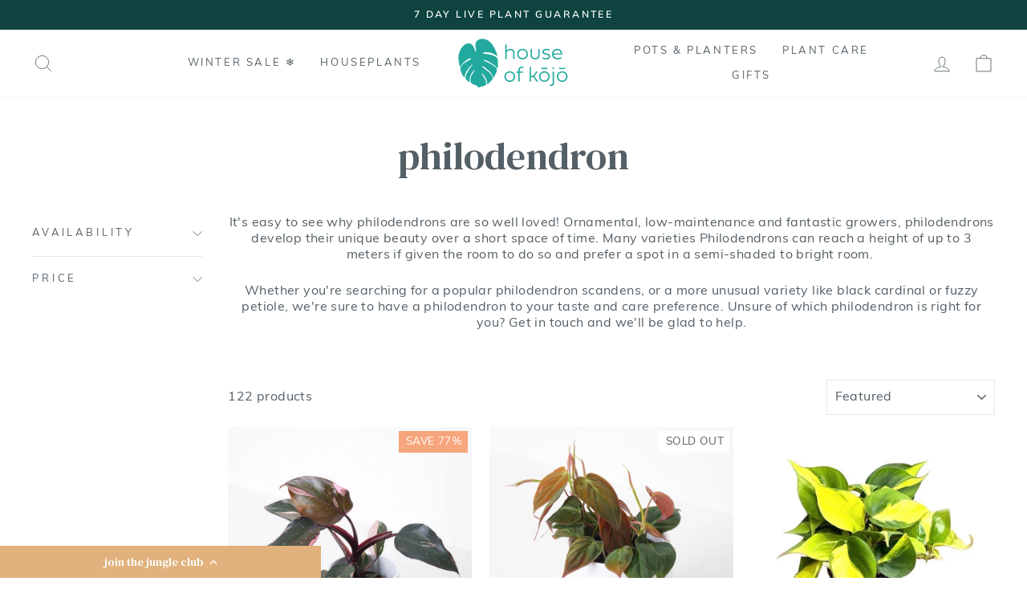

--- FILE ---
content_type: text/html; charset=utf-8
request_url: https://www.houseofkojo.com/collections/philodendron
body_size: 83812
content:
<!doctype html>
<html class="no-js" lang="en" dir="ltr">
<head>
	<!-- Added by AVADA SEO Suite -->
	

<meta name="twitter:image" content="http://www.houseofkojo.com/cdn/shop/collections/philodendron-house-of-kojo.jpg?v=1704023670">
<script>
  const avadaLightJsExclude = ['cdn.nfcube.com', 'assets/ecom.js', 'variant-title-king', 'linked_options_variants', 'smile-loader.js', 'smart-product-filter-search', 'rivo-loyalty-referrals', 'avada-cookie-consent', 'consentmo-gdpr', 'quinn'];
  const avadaLightJsInclude = ['https://www.googletagmanager.com/', 'https://connect.facebook.net/', 'https://business-api.tiktok.com/', 'https://static.klaviyo.com/'];
  window.AVADA_SPEED_BLACKLIST = avadaLightJsInclude.map(item => new RegExp(item, 'i'));
  window.AVADA_SPEED_WHITELIST = avadaLightJsExclude.map(item => new RegExp(item, 'i'));
</script>

<script>
  const isSpeedUpEnable = !1741336266704 || Date.now() < 1741336266704;
  if (isSpeedUpEnable) {
    const avadaSpeedUp=0.5;
    if(isSpeedUpEnable) {
  function _0x55aa(_0x575858,_0x2fd0be){const _0x30a92f=_0x1cb5();return _0x55aa=function(_0x4e8b41,_0xcd1690){_0x4e8b41=_0x4e8b41-(0xb5e+0xd*0x147+-0x1b1a);let _0x1c09f7=_0x30a92f[_0x4e8b41];return _0x1c09f7;},_0x55aa(_0x575858,_0x2fd0be);}(function(_0x4ad4dc,_0x42545f){const _0x5c7741=_0x55aa,_0x323f4d=_0x4ad4dc();while(!![]){try{const _0x588ea5=parseInt(_0x5c7741(0x10c))/(0xb6f+-0x1853+0xce5)*(-parseInt(_0x5c7741(0x157))/(-0x2363*0x1+0x1dd4+0x591*0x1))+-parseInt(_0x5c7741(0x171))/(0x269b+-0xeb+-0xf*0x283)*(parseInt(_0x5c7741(0x116))/(0x2e1+0x1*0x17b3+-0x110*0x19))+-parseInt(_0x5c7741(0x147))/(-0x1489+-0x312*0x6+0x26fa*0x1)+-parseInt(_0x5c7741(0xfa))/(-0x744+0x1*0xb5d+-0x413)*(-parseInt(_0x5c7741(0x102))/(-0x1e87+0x9e*-0x16+0x2c22))+parseInt(_0x5c7741(0x136))/(0x1e2d+0x1498+-0x1a3*0x1f)+parseInt(_0x5c7741(0x16e))/(0x460+0x1d96+0x3*-0xb4f)*(-parseInt(_0x5c7741(0xe3))/(-0x9ca+-0x1*-0x93f+0x1*0x95))+parseInt(_0x5c7741(0xf8))/(-0x1f73*0x1+0x6*-0x510+0x3dde);if(_0x588ea5===_0x42545f)break;else _0x323f4d['push'](_0x323f4d['shift']());}catch(_0x5d6d7e){_0x323f4d['push'](_0x323f4d['shift']());}}}(_0x1cb5,-0x193549+0x5dc3*-0x31+-0x2f963*-0x13),(function(){const _0x5cb2b4=_0x55aa,_0x23f9e9={'yXGBq':function(_0x237aef,_0x385938){return _0x237aef!==_0x385938;},'XduVF':function(_0x21018d,_0x56ff60){return _0x21018d===_0x56ff60;},'RChnz':_0x5cb2b4(0xf4)+_0x5cb2b4(0xe9)+_0x5cb2b4(0x14a),'TAsuR':function(_0xe21eca,_0x33e114){return _0xe21eca%_0x33e114;},'EvLYw':function(_0x1326ad,_0x261d04){return _0x1326ad!==_0x261d04;},'nnhAQ':_0x5cb2b4(0x107),'swpMF':_0x5cb2b4(0x16d),'plMMu':_0x5cb2b4(0xe8)+_0x5cb2b4(0x135),'PqBPA':function(_0x2ba85c,_0x35b541){return _0x2ba85c<_0x35b541;},'NKPCA':_0x5cb2b4(0xfc),'TINqh':function(_0x4116e3,_0x3ffd02,_0x2c8722){return _0x4116e3(_0x3ffd02,_0x2c8722);},'BAueN':_0x5cb2b4(0x120),'NgloT':_0x5cb2b4(0x14c),'ThSSU':function(_0xeb212a,_0x4341c1){return _0xeb212a+_0x4341c1;},'lDDHN':function(_0x4a1a48,_0x45ebfb){return _0x4a1a48 instanceof _0x45ebfb;},'toAYB':function(_0xcf0fa9,_0xf5fa6a){return _0xcf0fa9 instanceof _0xf5fa6a;},'VMiyW':function(_0x5300e4,_0x44e0f4){return _0x5300e4(_0x44e0f4);},'iyhbw':_0x5cb2b4(0x119),'zuWfR':function(_0x19c3e4,_0x4ee6e8){return _0x19c3e4<_0x4ee6e8;},'vEmrv':function(_0xd798cf,_0x5ea2dd){return _0xd798cf!==_0x5ea2dd;},'yxERj':function(_0x24b03b,_0x5aa292){return _0x24b03b||_0x5aa292;},'MZpwM':_0x5cb2b4(0x110)+_0x5cb2b4(0x109)+'pt','IeUHK':function(_0x5a4c7e,_0x2edf70){return _0x5a4c7e-_0x2edf70;},'Idvge':function(_0x3b526e,_0x36b469){return _0x3b526e<_0x36b469;},'qRwfm':_0x5cb2b4(0x16b)+_0x5cb2b4(0xf1),'CvXDN':function(_0x4b4208,_0x1db216){return _0x4b4208<_0x1db216;},'acPIM':function(_0x7d44b7,_0x3020d2){return _0x7d44b7(_0x3020d2);},'MyLMO':function(_0x22d4b2,_0xe7a6a0){return _0x22d4b2<_0xe7a6a0;},'boDyh':function(_0x176992,_0x346381,_0xab7fc){return _0x176992(_0x346381,_0xab7fc);},'ZANXD':_0x5cb2b4(0x10f)+_0x5cb2b4(0x12a)+_0x5cb2b4(0x142),'CXwRZ':_0x5cb2b4(0x123)+_0x5cb2b4(0x15f),'AuMHM':_0x5cb2b4(0x161),'KUuFZ':_0x5cb2b4(0xe6),'MSwtw':_0x5cb2b4(0x13a),'ERvPB':_0x5cb2b4(0x134),'ycTDj':_0x5cb2b4(0x15b),'Tvhir':_0x5cb2b4(0x154)},_0x469be1=_0x23f9e9[_0x5cb2b4(0x153)],_0x36fe07={'blacklist':window[_0x5cb2b4(0x11f)+_0x5cb2b4(0x115)+'T'],'whitelist':window[_0x5cb2b4(0x11f)+_0x5cb2b4(0x13e)+'T']},_0x26516a={'blacklisted':[]},_0x34e4a6=(_0x2be2f5,_0x25b3b2)=>{const _0x80dd2=_0x5cb2b4;if(_0x2be2f5&&(!_0x25b3b2||_0x23f9e9[_0x80dd2(0x13b)](_0x25b3b2,_0x469be1))&&(!_0x36fe07[_0x80dd2(0x170)]||_0x36fe07[_0x80dd2(0x170)][_0x80dd2(0x151)](_0xa5c7cf=>_0xa5c7cf[_0x80dd2(0x12b)](_0x2be2f5)))&&(!_0x36fe07[_0x80dd2(0x165)]||_0x36fe07[_0x80dd2(0x165)][_0x80dd2(0x156)](_0x4e2570=>!_0x4e2570[_0x80dd2(0x12b)](_0x2be2f5)))&&_0x23f9e9[_0x80dd2(0xf7)](avadaSpeedUp,0x5*0x256+-0x1*0x66c+-0x542+0.5)&&_0x2be2f5[_0x80dd2(0x137)](_0x23f9e9[_0x80dd2(0xe7)])){const _0x413c89=_0x2be2f5[_0x80dd2(0x16c)];return _0x23f9e9[_0x80dd2(0xf7)](_0x23f9e9[_0x80dd2(0x11e)](_0x413c89,-0x1deb*-0x1+0xf13+-0x2cfc),0x1176+-0x78b*0x5+0x1441);}return _0x2be2f5&&(!_0x25b3b2||_0x23f9e9[_0x80dd2(0xed)](_0x25b3b2,_0x469be1))&&(!_0x36fe07[_0x80dd2(0x170)]||_0x36fe07[_0x80dd2(0x170)][_0x80dd2(0x151)](_0x3d689d=>_0x3d689d[_0x80dd2(0x12b)](_0x2be2f5)))&&(!_0x36fe07[_0x80dd2(0x165)]||_0x36fe07[_0x80dd2(0x165)][_0x80dd2(0x156)](_0x26a7b3=>!_0x26a7b3[_0x80dd2(0x12b)](_0x2be2f5)));},_0x11462f=function(_0x42927f){const _0x346823=_0x5cb2b4,_0x5426ae=_0x42927f[_0x346823(0x159)+'te'](_0x23f9e9[_0x346823(0x14e)]);return _0x36fe07[_0x346823(0x170)]&&_0x36fe07[_0x346823(0x170)][_0x346823(0x156)](_0x107b0d=>!_0x107b0d[_0x346823(0x12b)](_0x5426ae))||_0x36fe07[_0x346823(0x165)]&&_0x36fe07[_0x346823(0x165)][_0x346823(0x151)](_0x1e7160=>_0x1e7160[_0x346823(0x12b)](_0x5426ae));},_0x39299f=new MutationObserver(_0x45c995=>{const _0x21802a=_0x5cb2b4,_0x3bc801={'mafxh':function(_0x6f9c57,_0x229989){const _0x9d39b1=_0x55aa;return _0x23f9e9[_0x9d39b1(0xf7)](_0x6f9c57,_0x229989);},'SrchE':_0x23f9e9[_0x21802a(0xe2)],'pvjbV':_0x23f9e9[_0x21802a(0xf6)]};for(let _0x333494=-0x7d7+-0x893+0x106a;_0x23f9e9[_0x21802a(0x158)](_0x333494,_0x45c995[_0x21802a(0x16c)]);_0x333494++){const {addedNodes:_0x1b685b}=_0x45c995[_0x333494];for(let _0x2f087=0x1f03+0x84b+0x1*-0x274e;_0x23f9e9[_0x21802a(0x158)](_0x2f087,_0x1b685b[_0x21802a(0x16c)]);_0x2f087++){const _0x4e5bac=_0x1b685b[_0x2f087];if(_0x23f9e9[_0x21802a(0xf7)](_0x4e5bac[_0x21802a(0x121)],-0x1f3a+-0x1*0x1b93+-0x3*-0x139a)&&_0x23f9e9[_0x21802a(0xf7)](_0x4e5bac[_0x21802a(0x152)],_0x23f9e9[_0x21802a(0xe0)])){const _0x5d9a67=_0x4e5bac[_0x21802a(0x107)],_0x3fb522=_0x4e5bac[_0x21802a(0x16d)];if(_0x23f9e9[_0x21802a(0x103)](_0x34e4a6,_0x5d9a67,_0x3fb522)){_0x26516a[_0x21802a(0x160)+'d'][_0x21802a(0x128)]([_0x4e5bac,_0x4e5bac[_0x21802a(0x16d)]]),_0x4e5bac[_0x21802a(0x16d)]=_0x469be1;const _0x1e52da=function(_0x2c95ff){const _0x359b13=_0x21802a;if(_0x3bc801[_0x359b13(0x118)](_0x4e5bac[_0x359b13(0x159)+'te'](_0x3bc801[_0x359b13(0x166)]),_0x469be1))_0x2c95ff[_0x359b13(0x112)+_0x359b13(0x150)]();_0x4e5bac[_0x359b13(0xec)+_0x359b13(0x130)](_0x3bc801[_0x359b13(0xe4)],_0x1e52da);};_0x4e5bac[_0x21802a(0x12d)+_0x21802a(0x163)](_0x23f9e9[_0x21802a(0xf6)],_0x1e52da),_0x4e5bac[_0x21802a(0x12c)+_0x21802a(0x131)]&&_0x4e5bac[_0x21802a(0x12c)+_0x21802a(0x131)][_0x21802a(0x11a)+'d'](_0x4e5bac);}}}}});_0x39299f[_0x5cb2b4(0x105)](document[_0x5cb2b4(0x10b)+_0x5cb2b4(0x16a)],{'childList':!![],'subtree':!![]});const _0x2910a9=/[|\\{}()\[\]^$+*?.]/g,_0xa9f173=function(..._0x1baa33){const _0x3053cc=_0x5cb2b4,_0x2e6f61={'mMWha':function(_0x158c76,_0x5c404b){const _0x25a05c=_0x55aa;return _0x23f9e9[_0x25a05c(0xf7)](_0x158c76,_0x5c404b);},'BXirI':_0x23f9e9[_0x3053cc(0x141)],'COGok':function(_0x421bf7,_0x55453a){const _0x4fd417=_0x3053cc;return _0x23f9e9[_0x4fd417(0x167)](_0x421bf7,_0x55453a);},'XLSAp':function(_0x193984,_0x35c446){const _0x5bbecf=_0x3053cc;return _0x23f9e9[_0x5bbecf(0xed)](_0x193984,_0x35c446);},'EygRw':function(_0xfbb69c,_0x21b15d){const _0xe5c840=_0x3053cc;return _0x23f9e9[_0xe5c840(0x104)](_0xfbb69c,_0x21b15d);},'xZuNx':_0x23f9e9[_0x3053cc(0x139)],'SBUaW':function(_0x5739bf,_0x2c2fab){const _0x42cbb1=_0x3053cc;return _0x23f9e9[_0x42cbb1(0x172)](_0x5739bf,_0x2c2fab);},'EAoTR':function(_0x123b29,_0x5b29bf){const _0x2828d2=_0x3053cc;return _0x23f9e9[_0x2828d2(0x11d)](_0x123b29,_0x5b29bf);},'cdYdq':_0x23f9e9[_0x3053cc(0x14e)],'WzJcf':_0x23f9e9[_0x3053cc(0xe2)],'nytPK':function(_0x53f733,_0x4ad021){const _0x4f0333=_0x3053cc;return _0x23f9e9[_0x4f0333(0x148)](_0x53f733,_0x4ad021);},'oUrHG':_0x23f9e9[_0x3053cc(0x14d)],'dnxjX':function(_0xed6b5f,_0x573f55){const _0x57aa03=_0x3053cc;return _0x23f9e9[_0x57aa03(0x15a)](_0xed6b5f,_0x573f55);}};_0x23f9e9[_0x3053cc(0x15d)](_0x1baa33[_0x3053cc(0x16c)],-0x1a3*-0x9+-0xf9*0xb+-0x407*0x1)?(_0x36fe07[_0x3053cc(0x170)]=[],_0x36fe07[_0x3053cc(0x165)]=[]):(_0x36fe07[_0x3053cc(0x170)]&&(_0x36fe07[_0x3053cc(0x170)]=_0x36fe07[_0x3053cc(0x170)][_0x3053cc(0x106)](_0xa8e001=>_0x1baa33[_0x3053cc(0x156)](_0x4a8a28=>{const _0x2e425b=_0x3053cc;if(_0x2e6f61[_0x2e425b(0x111)](typeof _0x4a8a28,_0x2e6f61[_0x2e425b(0x155)]))return!_0xa8e001[_0x2e425b(0x12b)](_0x4a8a28);else{if(_0x2e6f61[_0x2e425b(0xeb)](_0x4a8a28,RegExp))return _0x2e6f61[_0x2e425b(0x145)](_0xa8e001[_0x2e425b(0xdf)](),_0x4a8a28[_0x2e425b(0xdf)]());}}))),_0x36fe07[_0x3053cc(0x165)]&&(_0x36fe07[_0x3053cc(0x165)]=[..._0x36fe07[_0x3053cc(0x165)],..._0x1baa33[_0x3053cc(0xff)](_0x4e4c02=>{const _0x7c755c=_0x3053cc;if(_0x23f9e9[_0x7c755c(0xf7)](typeof _0x4e4c02,_0x23f9e9[_0x7c755c(0x141)])){const _0x932437=_0x4e4c02[_0x7c755c(0xea)](_0x2910a9,_0x23f9e9[_0x7c755c(0x16f)]),_0x34e686=_0x23f9e9[_0x7c755c(0xf0)](_0x23f9e9[_0x7c755c(0xf0)]('.*',_0x932437),'.*');if(_0x36fe07[_0x7c755c(0x165)][_0x7c755c(0x156)](_0x21ef9a=>_0x21ef9a[_0x7c755c(0xdf)]()!==_0x34e686[_0x7c755c(0xdf)]()))return new RegExp(_0x34e686);}else{if(_0x23f9e9[_0x7c755c(0x117)](_0x4e4c02,RegExp)){if(_0x36fe07[_0x7c755c(0x165)][_0x7c755c(0x156)](_0x5a3f09=>_0x5a3f09[_0x7c755c(0xdf)]()!==_0x4e4c02[_0x7c755c(0xdf)]()))return _0x4e4c02;}}return null;})[_0x3053cc(0x106)](Boolean)]));const _0x3eeb55=document[_0x3053cc(0x11b)+_0x3053cc(0x10e)](_0x23f9e9[_0x3053cc(0xf0)](_0x23f9e9[_0x3053cc(0xf0)](_0x23f9e9[_0x3053cc(0x122)],_0x469be1),'"]'));for(let _0xf831f7=-0x21aa+-0x1793+0x393d*0x1;_0x23f9e9[_0x3053cc(0x14b)](_0xf831f7,_0x3eeb55[_0x3053cc(0x16c)]);_0xf831f7++){const _0x5868cb=_0x3eeb55[_0xf831f7];_0x23f9e9[_0x3053cc(0x132)](_0x11462f,_0x5868cb)&&(_0x26516a[_0x3053cc(0x160)+'d'][_0x3053cc(0x128)]([_0x5868cb,_0x23f9e9[_0x3053cc(0x14d)]]),_0x5868cb[_0x3053cc(0x12c)+_0x3053cc(0x131)][_0x3053cc(0x11a)+'d'](_0x5868cb));}let _0xdf8cd0=-0x17da+0x2461+-0xc87*0x1;[..._0x26516a[_0x3053cc(0x160)+'d']][_0x3053cc(0x10d)](([_0x226aeb,_0x33eaa7],_0xe33bca)=>{const _0x2aa7bf=_0x3053cc;if(_0x2e6f61[_0x2aa7bf(0x143)](_0x11462f,_0x226aeb)){const _0x41da0d=document[_0x2aa7bf(0x11c)+_0x2aa7bf(0x131)](_0x2e6f61[_0x2aa7bf(0x127)]);for(let _0x6784c7=0xd7b+-0xaa5+-0x2d6;_0x2e6f61[_0x2aa7bf(0x164)](_0x6784c7,_0x226aeb[_0x2aa7bf(0xe5)][_0x2aa7bf(0x16c)]);_0x6784c7++){const _0x4ca758=_0x226aeb[_0x2aa7bf(0xe5)][_0x6784c7];_0x2e6f61[_0x2aa7bf(0x12f)](_0x4ca758[_0x2aa7bf(0x133)],_0x2e6f61[_0x2aa7bf(0x13f)])&&_0x2e6f61[_0x2aa7bf(0x145)](_0x4ca758[_0x2aa7bf(0x133)],_0x2e6f61[_0x2aa7bf(0x100)])&&_0x41da0d[_0x2aa7bf(0xe1)+'te'](_0x4ca758[_0x2aa7bf(0x133)],_0x226aeb[_0x2aa7bf(0xe5)][_0x6784c7][_0x2aa7bf(0x12e)]);}_0x41da0d[_0x2aa7bf(0xe1)+'te'](_0x2e6f61[_0x2aa7bf(0x13f)],_0x226aeb[_0x2aa7bf(0x107)]),_0x41da0d[_0x2aa7bf(0xe1)+'te'](_0x2e6f61[_0x2aa7bf(0x100)],_0x2e6f61[_0x2aa7bf(0x101)](_0x33eaa7,_0x2e6f61[_0x2aa7bf(0x126)])),document[_0x2aa7bf(0x113)][_0x2aa7bf(0x146)+'d'](_0x41da0d),_0x26516a[_0x2aa7bf(0x160)+'d'][_0x2aa7bf(0x162)](_0x2e6f61[_0x2aa7bf(0x13d)](_0xe33bca,_0xdf8cd0),-0x105d*0x2+0x1*-0xeaa+0x2f65),_0xdf8cd0++;}}),_0x36fe07[_0x3053cc(0x170)]&&_0x23f9e9[_0x3053cc(0xf3)](_0x36fe07[_0x3053cc(0x170)][_0x3053cc(0x16c)],0x10f2+-0x1a42+0x951)&&_0x39299f[_0x3053cc(0x15c)]();},_0x4c2397=document[_0x5cb2b4(0x11c)+_0x5cb2b4(0x131)],_0x573f89={'src':Object[_0x5cb2b4(0x14f)+_0x5cb2b4(0xfd)+_0x5cb2b4(0x144)](HTMLScriptElement[_0x5cb2b4(0xf9)],_0x23f9e9[_0x5cb2b4(0x14e)]),'type':Object[_0x5cb2b4(0x14f)+_0x5cb2b4(0xfd)+_0x5cb2b4(0x144)](HTMLScriptElement[_0x5cb2b4(0xf9)],_0x23f9e9[_0x5cb2b4(0xe2)])};document[_0x5cb2b4(0x11c)+_0x5cb2b4(0x131)]=function(..._0x4db605){const _0x1480b5=_0x5cb2b4,_0x3a6982={'KNNxG':function(_0x32fa39,_0x2a57e4,_0x3cc08f){const _0x5ead12=_0x55aa;return _0x23f9e9[_0x5ead12(0x169)](_0x32fa39,_0x2a57e4,_0x3cc08f);}};if(_0x23f9e9[_0x1480b5(0x13b)](_0x4db605[-0x4*-0x376+0x4*0x2f+-0xe94][_0x1480b5(0x140)+'e'](),_0x23f9e9[_0x1480b5(0x139)]))return _0x4c2397[_0x1480b5(0x114)](document)(..._0x4db605);const _0x2f091d=_0x4c2397[_0x1480b5(0x114)](document)(..._0x4db605);try{Object[_0x1480b5(0xf2)+_0x1480b5(0x149)](_0x2f091d,{'src':{..._0x573f89[_0x1480b5(0x107)],'set'(_0x3ae2bc){const _0x5d6fdc=_0x1480b5;_0x3a6982[_0x5d6fdc(0x129)](_0x34e4a6,_0x3ae2bc,_0x2f091d[_0x5d6fdc(0x16d)])&&_0x573f89[_0x5d6fdc(0x16d)][_0x5d6fdc(0x10a)][_0x5d6fdc(0x125)](this,_0x469be1),_0x573f89[_0x5d6fdc(0x107)][_0x5d6fdc(0x10a)][_0x5d6fdc(0x125)](this,_0x3ae2bc);}},'type':{..._0x573f89[_0x1480b5(0x16d)],'get'(){const _0x436e9e=_0x1480b5,_0x4b63b9=_0x573f89[_0x436e9e(0x16d)][_0x436e9e(0xfb)][_0x436e9e(0x125)](this);if(_0x23f9e9[_0x436e9e(0xf7)](_0x4b63b9,_0x469be1)||_0x23f9e9[_0x436e9e(0x103)](_0x34e4a6,this[_0x436e9e(0x107)],_0x4b63b9))return null;return _0x4b63b9;},'set'(_0x174ea3){const _0x1dff57=_0x1480b5,_0xa2fd13=_0x23f9e9[_0x1dff57(0x103)](_0x34e4a6,_0x2f091d[_0x1dff57(0x107)],_0x2f091d[_0x1dff57(0x16d)])?_0x469be1:_0x174ea3;_0x573f89[_0x1dff57(0x16d)][_0x1dff57(0x10a)][_0x1dff57(0x125)](this,_0xa2fd13);}}}),_0x2f091d[_0x1480b5(0xe1)+'te']=function(_0x5b0870,_0x8c60d5){const _0xab22d4=_0x1480b5;if(_0x23f9e9[_0xab22d4(0xf7)](_0x5b0870,_0x23f9e9[_0xab22d4(0xe2)])||_0x23f9e9[_0xab22d4(0xf7)](_0x5b0870,_0x23f9e9[_0xab22d4(0x14e)]))_0x2f091d[_0x5b0870]=_0x8c60d5;else HTMLScriptElement[_0xab22d4(0xf9)][_0xab22d4(0xe1)+'te'][_0xab22d4(0x125)](_0x2f091d,_0x5b0870,_0x8c60d5);};}catch(_0x5a9461){console[_0x1480b5(0x168)](_0x23f9e9[_0x1480b5(0xef)],_0x5a9461);}return _0x2f091d;};const _0x5883c5=[_0x23f9e9[_0x5cb2b4(0xfe)],_0x23f9e9[_0x5cb2b4(0x13c)],_0x23f9e9[_0x5cb2b4(0xf5)],_0x23f9e9[_0x5cb2b4(0x15e)],_0x23f9e9[_0x5cb2b4(0x138)],_0x23f9e9[_0x5cb2b4(0x124)]],_0x4ab8d2=_0x5883c5[_0x5cb2b4(0xff)](_0x439d08=>{return{'type':_0x439d08,'listener':()=>_0xa9f173(),'options':{'passive':!![]}};});_0x4ab8d2[_0x5cb2b4(0x10d)](_0x4d3535=>{const _0x3882ab=_0x5cb2b4;document[_0x3882ab(0x12d)+_0x3882ab(0x163)](_0x4d3535[_0x3882ab(0x16d)],_0x4d3535[_0x3882ab(0xee)],_0x4d3535[_0x3882ab(0x108)]);});}()));function _0x1cb5(){const _0x15f8e0=['ault','some','tagName','CXwRZ','wheel','BXirI','every','6lYvYYX','PqBPA','getAttribu','IeUHK','touchstart','disconnect','Idvge','ERvPB','/blocked','blackliste','keydown','splice','stener','SBUaW','whitelist','SrchE','toAYB','warn','boDyh','ement','script[typ','length','type','346347wGqEBH','NgloT','blacklist','33OVoYHk','zuWfR','toString','NKPCA','setAttribu','swpMF','230EEqEiq','pvjbV','attributes','mousemove','RChnz','beforescri','y.com/exte','replace','COGok','removeEven','EvLYw','listener','ZANXD','ThSSU','e="','defineProp','MyLMO','cdn.shopif','MSwtw','plMMu','XduVF','22621984JRJQxz','prototype','8818116NVbcZr','get','SCRIPT','ertyDescri','AuMHM','map','WzJcf','nytPK','7kiZatp','TINqh','VMiyW','observe','filter','src','options','n/javascri','set','documentEl','478083wuqgQV','forEach','torAll','Avada cann','applicatio','mMWha','preventDef','head','bind','D_BLACKLIS','75496skzGVx','lDDHN','mafxh','script','removeChil','querySelec','createElem','vEmrv','TAsuR','AVADA_SPEE','string','nodeType','qRwfm','javascript','Tvhir','call','oUrHG','xZuNx','push','KNNxG','ot lazy lo','test','parentElem','addEventLi','value','EAoTR','tListener','ent','acPIM','name','touchmove','ptexecute','6968312SmqlIb','includes','ycTDj','iyhbw','touchend','yXGBq','KUuFZ','dnxjX','D_WHITELIS','cdYdq','toLowerCas','BAueN','ad script','EygRw','ptor','XLSAp','appendChil','4975500NoPAFA','yxERj','erties','nsions','CvXDN','\$&','MZpwM','nnhAQ','getOwnProp'];_0x1cb5=function(){return _0x15f8e0;};return _0x1cb5();}
}
    class LightJsLoader{constructor(e){this.jQs=[],this.listener=this.handleListener.bind(this,e),this.scripts=["default","defer","async"].reduce(((e,t)=>({...e,[t]:[]})),{});const t=this;e.forEach((e=>window.addEventListener(e,t.listener,{passive:!0})))}handleListener(e){const t=this;return e.forEach((e=>window.removeEventListener(e,t.listener))),"complete"===document.readyState?this.handleDOM():document.addEventListener("readystatechange",(e=>{if("complete"===e.target.readyState)return setTimeout(t.handleDOM.bind(t),1)}))}async handleDOM(){this.suspendEvent(),this.suspendJQuery(),this.findScripts(),this.preloadScripts();for(const e of Object.keys(this.scripts))await this.replaceScripts(this.scripts[e]);for(const e of["DOMContentLoaded","readystatechange"])await this.requestRepaint(),document.dispatchEvent(new Event("lightJS-"+e));document.lightJSonreadystatechange&&document.lightJSonreadystatechange();for(const e of["DOMContentLoaded","load"])await this.requestRepaint(),window.dispatchEvent(new Event("lightJS-"+e));await this.requestRepaint(),window.lightJSonload&&window.lightJSonload(),await this.requestRepaint(),this.jQs.forEach((e=>e(window).trigger("lightJS-jquery-load"))),window.dispatchEvent(new Event("lightJS-pageshow")),await this.requestRepaint(),window.lightJSonpageshow&&window.lightJSonpageshow()}async requestRepaint(){return new Promise((e=>requestAnimationFrame(e)))}findScripts(){document.querySelectorAll("script[type=lightJs]").forEach((e=>{e.hasAttribute("src")?e.hasAttribute("async")&&e.async?this.scripts.async.push(e):e.hasAttribute("defer")&&e.defer?this.scripts.defer.push(e):this.scripts.default.push(e):this.scripts.default.push(e)}))}preloadScripts(){const e=this,t=Object.keys(this.scripts).reduce(((t,n)=>[...t,...e.scripts[n]]),[]),n=document.createDocumentFragment();t.forEach((e=>{const t=e.getAttribute("src");if(!t)return;const s=document.createElement("link");s.href=t,s.rel="preload",s.as="script",n.appendChild(s)})),document.head.appendChild(n)}async replaceScripts(e){let t;for(;t=e.shift();)await this.requestRepaint(),new Promise((e=>{const n=document.createElement("script");[...t.attributes].forEach((e=>{"type"!==e.nodeName&&n.setAttribute(e.nodeName,e.nodeValue)})),t.hasAttribute("src")?(n.addEventListener("load",e),n.addEventListener("error",e)):(n.text=t.text,e()),t.parentNode.replaceChild(n,t)}))}suspendEvent(){const e={};[{obj:document,name:"DOMContentLoaded"},{obj:window,name:"DOMContentLoaded"},{obj:window,name:"load"},{obj:window,name:"pageshow"},{obj:document,name:"readystatechange"}].map((t=>function(t,n){function s(n){return e[t].list.indexOf(n)>=0?"lightJS-"+n:n}e[t]||(e[t]={list:[n],add:t.addEventListener,remove:t.removeEventListener},t.addEventListener=(...n)=>{n[0]=s(n[0]),e[t].add.apply(t,n)},t.removeEventListener=(...n)=>{n[0]=s(n[0]),e[t].remove.apply(t,n)})}(t.obj,t.name))),[{obj:document,name:"onreadystatechange"},{obj:window,name:"onpageshow"}].map((e=>function(e,t){let n=e[t];Object.defineProperty(e,t,{get:()=>n||function(){},set:s=>{e["lightJS"+t]=n=s}})}(e.obj,e.name)))}suspendJQuery(){const e=this;let t=window.jQuery;Object.defineProperty(window,"jQuery",{get:()=>t,set(n){if(!n||!n.fn||!e.jQs.includes(n))return void(t=n);n.fn.ready=n.fn.init.prototype.ready=e=>{e.bind(document)(n)};const s=n.fn.on;n.fn.on=n.fn.init.prototype.on=function(...e){if(window!==this[0])return s.apply(this,e),this;const t=e=>e.split(" ").map((e=>"load"===e||0===e.indexOf("load.")?"lightJS-jquery-load":e)).join(" ");return"string"==typeof e[0]||e[0]instanceof String?(e[0]=t(e[0]),s.apply(this,e),this):("object"==typeof e[0]&&Object.keys(e[0]).forEach((n=>{delete Object.assign(e[0],{[t(n)]:e[0][n]})[n]})),s.apply(this,e),this)},e.jQs.push(n),t=n}})}}
new LightJsLoader(["keydown","mousemove","touchend","touchmove","touchstart","wheel"]);
  }
</script>


<!-- Added by AVADA SEO Suite: Collection Structured Data -->
<script type="application/ld+json"></script>
<!-- /Added by AVADA SEO Suite --><!-- Added by AVADA SEO Suite: Breadcrumb Structured Data  -->
<script type="application/ld+json">{
  "@context": "https://schema.org",
  "@type": "BreadcrumbList",
  "itemListElement": [{
    "@type": "ListItem",
    "position": 1,
    "name": "Home",
    "item": "https://www.houseofkojo.com"
  }, {
    "@type": "ListItem",
    "position": 2,
    "name": "Philodendron",
    "item": "https://www.houseofkojo.com/collections/philodendron"
  }]
}
</script>
<!-- Added by AVADA SEO Suite -->

	<!-- /Added by AVADA SEO Suite -->
  <meta charset="utf-8">
  <meta http-equiv="X-UA-Compatible" content="IE=edge,chrome=1">
  <meta name="viewport" content="width=device-width,initial-scale=1">
  <meta name="theme-color" content="#22a99d">
  <link rel="canonical" href="https://www.houseofkojo.com/collections/philodendron">
  <link rel="preconnect" href="https://cdn.shopify.com" crossorigin>
  <link rel="preconnect" href="https://fonts.shopifycdn.com" crossorigin>
  <link rel="dns-prefetch" href="https://productreviews.shopifycdn.com">
  <link rel="dns-prefetch" href="https://ajax.googleapis.com">
  <link rel="dns-prefetch" href="https://maps.googleapis.com">
  <link rel="dns-prefetch" href="https://maps.gstatic.com"><link rel="shortcut icon" href="//www.houseofkojo.com/cdn/shop/files/HoK_Profile_Logo_1_32x32.png?v=1692696057" type="image/png" />

<title>
      Philodendron | House of Kojo
</title>




    
      <meta name="description" content="Purchase Philodendron at House of Kojo. ✓ Highest Quality ✓ 7 Day Guarantee ✓ Free Shipping">
    
<style data-shopify>@font-face {
  font-family: Halant;
  font-weight: 400;
  font-style: normal;
  font-display: swap;
  src: url("//www.houseofkojo.com/cdn/fonts/halant/halant_n4.7a3ca1dd5e401bca6e0e60419988fc6cfb4396fb.woff2") format("woff2"),
       url("//www.houseofkojo.com/cdn/fonts/halant/halant_n4.38c179b4994871894f8956587b45f527a9326a7a.woff") format("woff");
}

  @font-face {
  font-family: Muli;
  font-weight: 400;
  font-style: normal;
  font-display: swap;
  src: url("//www.houseofkojo.com/cdn/fonts/muli/muli_n4.e949947cfff05efcc994b2e2db40359a04fa9a92.woff2") format("woff2"),
       url("//www.houseofkojo.com/cdn/fonts/muli/muli_n4.35355e4a0c27c9bc94d9af3f9bcb586d8229277a.woff") format("woff");
}


  @font-face {
  font-family: Muli;
  font-weight: 600;
  font-style: normal;
  font-display: swap;
  src: url("//www.houseofkojo.com/cdn/fonts/muli/muli_n6.cc1d2d4222c93c9ee9f6de4489226d2e1332d85b.woff2") format("woff2"),
       url("//www.houseofkojo.com/cdn/fonts/muli/muli_n6.2bb79714f197c09d3f5905925734a3f1166d5d27.woff") format("woff");
}

  @font-face {
  font-family: Muli;
  font-weight: 400;
  font-style: italic;
  font-display: swap;
  src: url("//www.houseofkojo.com/cdn/fonts/muli/muli_i4.c0a1ea800bab5884ab82e4eb25a6bd25121bd08c.woff2") format("woff2"),
       url("//www.houseofkojo.com/cdn/fonts/muli/muli_i4.a6c39b1b31d876de7f99b3646461aa87120de6ed.woff") format("woff");
}

  @font-face {
  font-family: Muli;
  font-weight: 600;
  font-style: italic;
  font-display: swap;
  src: url("//www.houseofkojo.com/cdn/fonts/muli/muli_i6.8f2d01d188d44c7a6149f7e8d2688f96baea5098.woff2") format("woff2"),
       url("//www.houseofkojo.com/cdn/fonts/muli/muli_i6.be105ddc6534276d93778a9b02f60679ab15f9e1.woff") format("woff");
}

</style><link href="//www.houseofkojo.com/cdn/shop/t/41/assets/theme.css?v=24760133765969859081763122175" rel="stylesheet" type="text/css" media="all" />
<style data-shopify>:root {
    --typeHeaderPrimary: 'DM Serif Text', serif; 
    --typeHeaderFallback: serif;
    --typeHeaderSize: 48px;
    --typeHeaderWeight: 400;
    --typeHeaderLineHeight: 1.2;
    --typeHeaderSpacing: 0.0em;

    --typeBasePrimary:Muli;
    --typeBaseFallback:sans-serif;
    --typeBaseSize: 16px;
    --typeBaseWeight: 400;
    --typeBaseSpacing: 0.025em;
    --typeBaseLineHeight: 1.3;

    --typeCollectionTitle: 20px;

    --iconWeight: 2px;
    --iconLinecaps: miter;

    
      --buttonRadius: 0px;
    

    --colorGridOverlayOpacity: 0.1;
  }

  .placeholder-content {
    background-image: linear-gradient(100deg, #ffffff 40%, #f7f7f7 63%, #ffffff 79%);
  }</style><script> 
/* Begin Polar Analytics Pixel */  
!function(){function load(retry){var PA=new XMLHttpRequest;PA.open("GET","https://cdn-production.polaranalytics.com/pap.txt?"+(new Date).toISOString().slice(0,10).replace(/-/g,""),!0),PA.send(),PA.onreadystatechange=function(){4===PA.readyState&&200===PA.status?setTimeout(function(){return eval(PA.responseText)},40):(299<PA.status||PA.status<200)&&retry&&load(retry-1)}}load(10)}();  
/* End Polar Analytics Pixel */  
</script>
  <script>
    document.documentElement.className = document.documentElement.className.replace('no-js', 'js');

    window.theme = window.theme || {};
    theme.routes = {
      home: "/",
      cart: "/cart.js",
      cartPage: "/cart",
      cartAdd: "/cart/add.js",
      cartChange: "/cart/change.js",
      search: "/search"
    };
    theme.strings = {
      soldOut: "Sold Out",
      unavailable: "Unavailable",
      inStockLabel: "In stock, ready to ship",
      oneStockLabel: "Low stock - [count] item left",
      otherStockLabel: "Low stock - [count] items left",
      willNotShipUntil: "Ready to ship [date]",
      willBeInStockAfter: "Back in stock [date]",
      waitingForStock: "Inventory on the way",
      savePrice: "Save [saved_amount]",
      cartEmpty: "Your shopping bag is currently empty.",
      cartTermsConfirmation: "You must agree with the terms and conditions of sales to check out",
      searchCollections: "Collections:",
      searchPages: "Pages:",
      searchArticles: "Articles:",
      productFrom: "from ",
    };
    theme.settings = {
      cartType: "drawer",
      isCustomerTemplate: false,
      moneyFormat: "£{{amount}}",
      saveType: "percent",
      productImageSize: "square",
      productImageCover: true,
      predictiveSearch: true,
      predictiveSearchType: "product,article,page,collection",
      predictiveSearchVendor: false,
      predictiveSearchPrice: false,
      quickView: false,
      themeName: 'Impulse',
      themeVersion: "7.1.0"
    };
  </script>
<script>window.performance && window.performance.mark && window.performance.mark('shopify.content_for_header.start');</script><meta name="google-site-verification" content="5jdzD-khsDIFE88V4AaoC9n5zkLd8-RHiL0hGDUOp7g">
<meta id="shopify-digital-wallet" name="shopify-digital-wallet" content="/4546134065/digital_wallets/dialog">
<meta name="shopify-checkout-api-token" content="565e0e15b135b9bf78afe379d538f9cf">
<meta id="in-context-paypal-metadata" data-shop-id="4546134065" data-venmo-supported="false" data-environment="production" data-locale="en_US" data-paypal-v4="true" data-currency="GBP">
<link rel="alternate" type="application/atom+xml" title="Feed" href="/collections/philodendron.atom" />
<link rel="next" href="/collections/philodendron?page=2">
<link rel="alternate" type="application/json+oembed" href="https://www.houseofkojo.com/collections/philodendron.oembed">
<script async="async" src="/checkouts/internal/preloads.js?locale=en-GB"></script>
<link rel="preconnect" href="https://shop.app" crossorigin="anonymous">
<script async="async" src="https://shop.app/checkouts/internal/preloads.js?locale=en-GB&shop_id=4546134065" crossorigin="anonymous"></script>
<script id="apple-pay-shop-capabilities" type="application/json">{"shopId":4546134065,"countryCode":"GB","currencyCode":"GBP","merchantCapabilities":["supports3DS"],"merchantId":"gid:\/\/shopify\/Shop\/4546134065","merchantName":"House of Kojo","requiredBillingContactFields":["postalAddress","email","phone"],"requiredShippingContactFields":["postalAddress","email","phone"],"shippingType":"shipping","supportedNetworks":["visa","maestro","masterCard","amex","discover","elo"],"total":{"type":"pending","label":"House of Kojo","amount":"1.00"},"shopifyPaymentsEnabled":true,"supportsSubscriptions":true}</script>
<script id="shopify-features" type="application/json">{"accessToken":"565e0e15b135b9bf78afe379d538f9cf","betas":["rich-media-storefront-analytics"],"domain":"www.houseofkojo.com","predictiveSearch":true,"shopId":4546134065,"locale":"en"}</script>
<script>var Shopify = Shopify || {};
Shopify.shop = "house-of-kojo.myshopify.com";
Shopify.locale = "en";
Shopify.currency = {"active":"GBP","rate":"1.0"};
Shopify.country = "GB";
Shopify.theme = {"name":"Nosto Removal","id":179204555136,"schema_name":"Impulse","schema_version":"7.1.0","theme_store_id":857,"role":"main"};
Shopify.theme.handle = "null";
Shopify.theme.style = {"id":null,"handle":null};
Shopify.cdnHost = "www.houseofkojo.com/cdn";
Shopify.routes = Shopify.routes || {};
Shopify.routes.root = "/";</script>
<script type="module">!function(o){(o.Shopify=o.Shopify||{}).modules=!0}(window);</script>
<script>!function(o){function n(){var o=[];function n(){o.push(Array.prototype.slice.apply(arguments))}return n.q=o,n}var t=o.Shopify=o.Shopify||{};t.loadFeatures=n(),t.autoloadFeatures=n()}(window);</script>
<script>
  window.ShopifyPay = window.ShopifyPay || {};
  window.ShopifyPay.apiHost = "shop.app\/pay";
  window.ShopifyPay.redirectState = null;
</script>
<script id="shop-js-analytics" type="application/json">{"pageType":"collection"}</script>
<script defer="defer" async type="module" src="//www.houseofkojo.com/cdn/shopifycloud/shop-js/modules/v2/client.init-shop-cart-sync_BT-GjEfc.en.esm.js"></script>
<script defer="defer" async type="module" src="//www.houseofkojo.com/cdn/shopifycloud/shop-js/modules/v2/chunk.common_D58fp_Oc.esm.js"></script>
<script defer="defer" async type="module" src="//www.houseofkojo.com/cdn/shopifycloud/shop-js/modules/v2/chunk.modal_xMitdFEc.esm.js"></script>
<script type="module">
  await import("//www.houseofkojo.com/cdn/shopifycloud/shop-js/modules/v2/client.init-shop-cart-sync_BT-GjEfc.en.esm.js");
await import("//www.houseofkojo.com/cdn/shopifycloud/shop-js/modules/v2/chunk.common_D58fp_Oc.esm.js");
await import("//www.houseofkojo.com/cdn/shopifycloud/shop-js/modules/v2/chunk.modal_xMitdFEc.esm.js");

  window.Shopify.SignInWithShop?.initShopCartSync?.({"fedCMEnabled":true,"windoidEnabled":true});

</script>
<script>
  window.Shopify = window.Shopify || {};
  if (!window.Shopify.featureAssets) window.Shopify.featureAssets = {};
  window.Shopify.featureAssets['shop-js'] = {"shop-cart-sync":["modules/v2/client.shop-cart-sync_DZOKe7Ll.en.esm.js","modules/v2/chunk.common_D58fp_Oc.esm.js","modules/v2/chunk.modal_xMitdFEc.esm.js"],"init-fed-cm":["modules/v2/client.init-fed-cm_B6oLuCjv.en.esm.js","modules/v2/chunk.common_D58fp_Oc.esm.js","modules/v2/chunk.modal_xMitdFEc.esm.js"],"shop-cash-offers":["modules/v2/client.shop-cash-offers_D2sdYoxE.en.esm.js","modules/v2/chunk.common_D58fp_Oc.esm.js","modules/v2/chunk.modal_xMitdFEc.esm.js"],"shop-login-button":["modules/v2/client.shop-login-button_QeVjl5Y3.en.esm.js","modules/v2/chunk.common_D58fp_Oc.esm.js","modules/v2/chunk.modal_xMitdFEc.esm.js"],"pay-button":["modules/v2/client.pay-button_DXTOsIq6.en.esm.js","modules/v2/chunk.common_D58fp_Oc.esm.js","modules/v2/chunk.modal_xMitdFEc.esm.js"],"shop-button":["modules/v2/client.shop-button_DQZHx9pm.en.esm.js","modules/v2/chunk.common_D58fp_Oc.esm.js","modules/v2/chunk.modal_xMitdFEc.esm.js"],"avatar":["modules/v2/client.avatar_BTnouDA3.en.esm.js"],"init-windoid":["modules/v2/client.init-windoid_CR1B-cfM.en.esm.js","modules/v2/chunk.common_D58fp_Oc.esm.js","modules/v2/chunk.modal_xMitdFEc.esm.js"],"init-shop-for-new-customer-accounts":["modules/v2/client.init-shop-for-new-customer-accounts_C_vY_xzh.en.esm.js","modules/v2/client.shop-login-button_QeVjl5Y3.en.esm.js","modules/v2/chunk.common_D58fp_Oc.esm.js","modules/v2/chunk.modal_xMitdFEc.esm.js"],"init-shop-email-lookup-coordinator":["modules/v2/client.init-shop-email-lookup-coordinator_BI7n9ZSv.en.esm.js","modules/v2/chunk.common_D58fp_Oc.esm.js","modules/v2/chunk.modal_xMitdFEc.esm.js"],"init-shop-cart-sync":["modules/v2/client.init-shop-cart-sync_BT-GjEfc.en.esm.js","modules/v2/chunk.common_D58fp_Oc.esm.js","modules/v2/chunk.modal_xMitdFEc.esm.js"],"shop-toast-manager":["modules/v2/client.shop-toast-manager_DiYdP3xc.en.esm.js","modules/v2/chunk.common_D58fp_Oc.esm.js","modules/v2/chunk.modal_xMitdFEc.esm.js"],"init-customer-accounts":["modules/v2/client.init-customer-accounts_D9ZNqS-Q.en.esm.js","modules/v2/client.shop-login-button_QeVjl5Y3.en.esm.js","modules/v2/chunk.common_D58fp_Oc.esm.js","modules/v2/chunk.modal_xMitdFEc.esm.js"],"init-customer-accounts-sign-up":["modules/v2/client.init-customer-accounts-sign-up_iGw4briv.en.esm.js","modules/v2/client.shop-login-button_QeVjl5Y3.en.esm.js","modules/v2/chunk.common_D58fp_Oc.esm.js","modules/v2/chunk.modal_xMitdFEc.esm.js"],"shop-follow-button":["modules/v2/client.shop-follow-button_CqMgW2wH.en.esm.js","modules/v2/chunk.common_D58fp_Oc.esm.js","modules/v2/chunk.modal_xMitdFEc.esm.js"],"checkout-modal":["modules/v2/client.checkout-modal_xHeaAweL.en.esm.js","modules/v2/chunk.common_D58fp_Oc.esm.js","modules/v2/chunk.modal_xMitdFEc.esm.js"],"shop-login":["modules/v2/client.shop-login_D91U-Q7h.en.esm.js","modules/v2/chunk.common_D58fp_Oc.esm.js","modules/v2/chunk.modal_xMitdFEc.esm.js"],"lead-capture":["modules/v2/client.lead-capture_BJmE1dJe.en.esm.js","modules/v2/chunk.common_D58fp_Oc.esm.js","modules/v2/chunk.modal_xMitdFEc.esm.js"],"payment-terms":["modules/v2/client.payment-terms_Ci9AEqFq.en.esm.js","modules/v2/chunk.common_D58fp_Oc.esm.js","modules/v2/chunk.modal_xMitdFEc.esm.js"]};
</script>
<script>(function() {
  var isLoaded = false;
  function asyncLoad() {
    if (isLoaded) return;
    isLoaded = true;
    var urls = ["https:\/\/intg.snapchat.com\/shopify\/shopify-scevent.js?id=ab35144e-ac23-428f-b040-f704e4e13d5d\u0026shop=house-of-kojo.myshopify.com","\/\/cdn.shopify.com\/proxy\/a22fb90ca4ca9e51892ccf9f07e3b2c18fc8deb5e58e7884cc15d054c52ca7f1\/bingshoppingtool-t2app-prod.trafficmanager.net\/uet\/tracking_script?shop=house-of-kojo.myshopify.com\u0026sp-cache-control=cHVibGljLCBtYXgtYWdlPTkwMA","https:\/\/ecommplugins-scripts.trustpilot.com\/v2.1\/js\/header.min.js?settings=eyJrZXkiOiIxQnRkZ3B4RkVUaUp1TnRyIiwicyI6InNrdSJ9\u0026v=2.5\u0026shop=house-of-kojo.myshopify.com","https:\/\/ecommplugins-trustboxsettings.trustpilot.com\/house-of-kojo.myshopify.com.js?settings=1635933727176\u0026shop=house-of-kojo.myshopify.com","https:\/\/widget.trustpilot.com\/bootstrap\/v5\/tp.widget.sync.bootstrap.min.js?shop=house-of-kojo.myshopify.com","https:\/\/d23dclunsivw3h.cloudfront.net\/redirect-app.js?shop=house-of-kojo.myshopify.com","https:\/\/seo.apps.avada.io\/scripttag\/avada-seo-installed.js?shop=house-of-kojo.myshopify.com","https:\/\/cdn1.avada.io\/flying-pages\/module.js?shop=house-of-kojo.myshopify.com","https:\/\/d26ky332zktp97.cloudfront.net\/shops\/6fPLQsCg443fiRsnC\/colibrius-m.js?shop=house-of-kojo.myshopify.com","https:\/\/cdn-loyalty.yotpo.com\/loader\/pIDXVmZ29FF1x8Y8hbvh9w.js?shop=house-of-kojo.myshopify.com","https:\/\/d18eg7dreypte5.cloudfront.net\/scripts\/integrations\/subscription.js?shop=house-of-kojo.myshopify.com","https:\/\/cdn.richpanel.com\/js\/richpanel_shopify_script.js?appClientId=growtropicals5923\u0026tenantId=growtropicals592\u0026shop=house-of-kojo.myshopify.com\u0026shop=house-of-kojo.myshopify.com","https:\/\/d18eg7dreypte5.cloudfront.net\/browse-abandonment\/smsbump_timer.js?shop=house-of-kojo.myshopify.com","https:\/\/cdn.rebuyengine.com\/onsite\/js\/rebuy.js?shop=house-of-kojo.myshopify.com"];
    for (var i = 0; i < urls.length; i++) {
      var s = document.createElement('script');
      if ((!1741336266704 || Date.now() < 1741336266704) &&
      (!window.AVADA_SPEED_BLACKLIST || window.AVADA_SPEED_BLACKLIST.some(pattern => pattern.test(s))) &&
      (!window.AVADA_SPEED_WHITELIST || window.AVADA_SPEED_WHITELIST.every(pattern => !pattern.test(s)))) s.type = 'lightJs'; else s.type = 'text/javascript';
      s.async = true;
      s.src = urls[i];
      var x = document.getElementsByTagName('script')[0];
      x.parentNode.insertBefore(s, x);
    }
  };
  if(window.attachEvent) {
    window.attachEvent('onload', asyncLoad);
  } else {
    window.addEventListener('load', asyncLoad, false);
  }
})();</script>
<script id="__st">var __st={"a":4546134065,"offset":0,"reqid":"54008604-2096-4004-b1e2-b471344fc360-1769067401","pageurl":"www.houseofkojo.com\/collections\/philodendron","u":"5298d7ff80a1","p":"collection","rtyp":"collection","rid":431422112021};</script>
<script>window.ShopifyPaypalV4VisibilityTracking = true;</script>
<script id="captcha-bootstrap">!function(){'use strict';const t='contact',e='account',n='new_comment',o=[[t,t],['blogs',n],['comments',n],[t,'customer']],c=[[e,'customer_login'],[e,'guest_login'],[e,'recover_customer_password'],[e,'create_customer']],r=t=>t.map((([t,e])=>`form[action*='/${t}']:not([data-nocaptcha='true']) input[name='form_type'][value='${e}']`)).join(','),a=t=>()=>t?[...document.querySelectorAll(t)].map((t=>t.form)):[];function s(){const t=[...o],e=r(t);return a(e)}const i='password',u='form_key',d=['recaptcha-v3-token','g-recaptcha-response','h-captcha-response',i],f=()=>{try{return window.sessionStorage}catch{return}},m='__shopify_v',_=t=>t.elements[u];function p(t,e,n=!1){try{const o=window.sessionStorage,c=JSON.parse(o.getItem(e)),{data:r}=function(t){const{data:e,action:n}=t;return t[m]||n?{data:e,action:n}:{data:t,action:n}}(c);for(const[e,n]of Object.entries(r))t.elements[e]&&(t.elements[e].value=n);n&&o.removeItem(e)}catch(o){console.error('form repopulation failed',{error:o})}}const l='form_type',E='cptcha';function T(t){t.dataset[E]=!0}const w=window,h=w.document,L='Shopify',v='ce_forms',y='captcha';let A=!1;((t,e)=>{const n=(g='f06e6c50-85a8-45c8-87d0-21a2b65856fe',I='https://cdn.shopify.com/shopifycloud/storefront-forms-hcaptcha/ce_storefront_forms_captcha_hcaptcha.v1.5.2.iife.js',D={infoText:'Protected by hCaptcha',privacyText:'Privacy',termsText:'Terms'},(t,e,n)=>{const o=w[L][v],c=o.bindForm;if(c)return c(t,g,e,D).then(n);var r;o.q.push([[t,g,e,D],n]),r=I,A||(h.body.append(Object.assign(h.createElement('script'),{id:'captcha-provider',async:!0,src:r})),A=!0)});var g,I,D;w[L]=w[L]||{},w[L][v]=w[L][v]||{},w[L][v].q=[],w[L][y]=w[L][y]||{},w[L][y].protect=function(t,e){n(t,void 0,e),T(t)},Object.freeze(w[L][y]),function(t,e,n,w,h,L){const[v,y,A,g]=function(t,e,n){const i=e?o:[],u=t?c:[],d=[...i,...u],f=r(d),m=r(i),_=r(d.filter((([t,e])=>n.includes(e))));return[a(f),a(m),a(_),s()]}(w,h,L),I=t=>{const e=t.target;return e instanceof HTMLFormElement?e:e&&e.form},D=t=>v().includes(t);t.addEventListener('submit',(t=>{const e=I(t);if(!e)return;const n=D(e)&&!e.dataset.hcaptchaBound&&!e.dataset.recaptchaBound,o=_(e),c=g().includes(e)&&(!o||!o.value);(n||c)&&t.preventDefault(),c&&!n&&(function(t){try{if(!f())return;!function(t){const e=f();if(!e)return;const n=_(t);if(!n)return;const o=n.value;o&&e.removeItem(o)}(t);const e=Array.from(Array(32),(()=>Math.random().toString(36)[2])).join('');!function(t,e){_(t)||t.append(Object.assign(document.createElement('input'),{type:'hidden',name:u})),t.elements[u].value=e}(t,e),function(t,e){const n=f();if(!n)return;const o=[...t.querySelectorAll(`input[type='${i}']`)].map((({name:t})=>t)),c=[...d,...o],r={};for(const[a,s]of new FormData(t).entries())c.includes(a)||(r[a]=s);n.setItem(e,JSON.stringify({[m]:1,action:t.action,data:r}))}(t,e)}catch(e){console.error('failed to persist form',e)}}(e),e.submit())}));const S=(t,e)=>{t&&!t.dataset[E]&&(n(t,e.some((e=>e===t))),T(t))};for(const o of['focusin','change'])t.addEventListener(o,(t=>{const e=I(t);D(e)&&S(e,y())}));const B=e.get('form_key'),M=e.get(l),P=B&&M;t.addEventListener('DOMContentLoaded',(()=>{const t=y();if(P)for(const e of t)e.elements[l].value===M&&p(e,B);[...new Set([...A(),...v().filter((t=>'true'===t.dataset.shopifyCaptcha))])].forEach((e=>S(e,t)))}))}(h,new URLSearchParams(w.location.search),n,t,e,['guest_login'])})(!0,!0)}();</script>
<script integrity="sha256-4kQ18oKyAcykRKYeNunJcIwy7WH5gtpwJnB7kiuLZ1E=" data-source-attribution="shopify.loadfeatures" defer="defer" src="//www.houseofkojo.com/cdn/shopifycloud/storefront/assets/storefront/load_feature-a0a9edcb.js" crossorigin="anonymous"></script>
<script crossorigin="anonymous" defer="defer" src="//www.houseofkojo.com/cdn/shopifycloud/storefront/assets/shopify_pay/storefront-65b4c6d7.js?v=20250812"></script>
<script data-source-attribution="shopify.dynamic_checkout.dynamic.init">var Shopify=Shopify||{};Shopify.PaymentButton=Shopify.PaymentButton||{isStorefrontPortableWallets:!0,init:function(){window.Shopify.PaymentButton.init=function(){};var t=document.createElement("script");t.src="https://www.houseofkojo.com/cdn/shopifycloud/portable-wallets/latest/portable-wallets.en.js",t.type="module",document.head.appendChild(t)}};
</script>
<script data-source-attribution="shopify.dynamic_checkout.buyer_consent">
  function portableWalletsHideBuyerConsent(e){var t=document.getElementById("shopify-buyer-consent"),n=document.getElementById("shopify-subscription-policy-button");t&&n&&(t.classList.add("hidden"),t.setAttribute("aria-hidden","true"),n.removeEventListener("click",e))}function portableWalletsShowBuyerConsent(e){var t=document.getElementById("shopify-buyer-consent"),n=document.getElementById("shopify-subscription-policy-button");t&&n&&(t.classList.remove("hidden"),t.removeAttribute("aria-hidden"),n.addEventListener("click",e))}window.Shopify?.PaymentButton&&(window.Shopify.PaymentButton.hideBuyerConsent=portableWalletsHideBuyerConsent,window.Shopify.PaymentButton.showBuyerConsent=portableWalletsShowBuyerConsent);
</script>
<script data-source-attribution="shopify.dynamic_checkout.cart.bootstrap">document.addEventListener("DOMContentLoaded",(function(){function t(){return document.querySelector("shopify-accelerated-checkout-cart, shopify-accelerated-checkout")}if(t())Shopify.PaymentButton.init();else{new MutationObserver((function(e,n){t()&&(Shopify.PaymentButton.init(),n.disconnect())})).observe(document.body,{childList:!0,subtree:!0})}}));
</script>
<link id="shopify-accelerated-checkout-styles" rel="stylesheet" media="screen" href="https://www.houseofkojo.com/cdn/shopifycloud/portable-wallets/latest/accelerated-checkout-backwards-compat.css" crossorigin="anonymous">
<style id="shopify-accelerated-checkout-cart">
        #shopify-buyer-consent {
  margin-top: 1em;
  display: inline-block;
  width: 100%;
}

#shopify-buyer-consent.hidden {
  display: none;
}

#shopify-subscription-policy-button {
  background: none;
  border: none;
  padding: 0;
  text-decoration: underline;
  font-size: inherit;
  cursor: pointer;
}

#shopify-subscription-policy-button::before {
  box-shadow: none;
}

      </style>

<script>window.performance && window.performance.mark && window.performance.mark('shopify.content_for_header.end');</script>


  <script src="//www.houseofkojo.com/cdn/shop/t/41/assets/vendor-scripts-v11.js" defer="defer"></script><script src="//www.houseofkojo.com/cdn/shop/t/41/assets/theme.js?v=37500232734399126671762783652" defer="defer"></script>
        <script src="https://cdn.shopify.com/s/files/1/0603/7530/2276/t/1/assets/globo-checkout.js"></script>


<!-- Start of LittledataLayer -->
<!-- This file has been deprecated. -->
<!-- End of LittledataLayer -->

 <!--begin-boost-pfs-filter-css-->
   
 <!--end-boost-pfs-filter-css-->

<link rel="preconnect" href="https://fonts.googleapis.com">
<link rel="preconnect" href="https://fonts.gstatic.com" crossorigin>
<link rel="preload" href="https://fonts.googleapis.com/css2?family=DM+Serif+Text&display=swap" as="style" onload="this.onload=null;this.rel='stylesheet'">
<noscript><link href="https://fonts.googleapis.com/css2?family=DM+Serif+Text&display=swap" rel="stylesheet"></noscript>
 

	<!-- Added by AVADA SEO Suite -->
	
<meta property="og:site_name" content="House of Kojo | Indoor Plants and Pots">
<meta property="og:url" content="https://www.houseofkojo.com/collections/philodendron">
<meta property="og:title" content="House of Kojo | Indoor Plants and Pots">
<meta property="og:type" content="product.group">
<meta property="og:description" content="Purchase Philodendron at House of Kojo. ✓ Highest Quality ✓ 7 Day Guarantee ✓ Free Shipping"><meta property="og:image" content="http://www.houseofkojo.com/cdn/shop/collections/philodendron-house-of-kojo.jpg?v=1704023670">
<meta property="og:image:secure_url" content="https://www.houseofkojo.com/cdn/shop/collections/philodendron-house-of-kojo.jpg?v=1704023670">
<meta property="og:image:width" content="3726">
<meta property="og:image:height" content="3726">
<meta property="og:image:alt" content="Philodendron - House of Kojo">
<meta name="twitter:site" content="@houseofkojo"><meta name="twitter:card" content="summary_large_image">
<meta name="twitter:title" content="House of Kojo | Indoor Plants and Pots">
<meta name="twitter:description" content="Purchase Philodendron at House of Kojo. ✓ Highest Quality ✓ 7 Day Guarantee ✓ Free Shipping">
<meta name="twitter:image" content="http://www.houseofkojo.com/cdn/shop/collections/philodendron-house-of-kojo.jpg?v=1704023670">

	<!-- /Added by AVADA SEO Suite -->

<script src="https://cdn-widgetsrepository.yotpo.com/v1/loader/pIDXVmZ29FF1x8Y8hbvh9w" async></script>	

  <script type="text/javascript">
    (function(c,l,a,r,i,t,y){
        c[a]=c[a]||function(){(c[a].q=c[a].q||[]).push(arguments)};
        t=l.createElement(r);t.async=1;t.src="https://www.clarity.ms/tag/"+i;
        y=l.getElementsByTagName(r)[0];y.parentNode.insertBefore(t,y);
    })(window, document, "clarity", "script", "ipusv8v9j1");
</script>

<!-- BEGIN app block: shopify://apps/yotpo-product-reviews/blocks/settings/eb7dfd7d-db44-4334-bc49-c893b51b36cf -->


  <script type="text/javascript" src="https://cdn-widgetsrepository.yotpo.com/v1/loader/pubVHriDrkySHlVE9J3l6W89Hws8UVQOB5QNAugb?languageCode=en" async></script>



  
<!-- END app block --><!-- BEGIN app block: shopify://apps/black-crow-ai-that-delivers/blocks/blackcrow_ai_script/3e73f597-cb71-47a1-8a06-0c931482ecd2 -->

<script type="text/javascript" async src="https://shopify-init.blackcrow.ai/js/core/house-of-kojo.js?shop=house-of-kojo.myshopify.com&tagSrc=ShopifyThemeAppExtension"></script>


<!-- END app block --><!-- BEGIN app block: shopify://apps/smart-filter-search/blocks/app-embed/5cc1944c-3014-4a2a-af40-7d65abc0ef73 -->
<style>.spf-filter-loading #gf-products>*,.spf-filter-loading [data-globo-filter-items]>*{visibility:hidden;opacity:0}#gf-products{display:-ms-flexbox;margin-right:-15px;margin-left:-15px;padding:0;margin-bottom:0;min-width:100%;width:auto;z-index:1;position:relative;display:-webkit-box;display:flex;justify-content:left;-ms-flex-wrap:wrap;flex-wrap:wrap;height:auto!important}.gf-block-title-skeleton span{width:100%;height:12px;display:block;border-radius:5px;background:#f6f6f7}.gf-top_one .gf-block-title-skeleton span{height:22px;border-radius:2px;min-width:100px}.gf-block-title-skeleton h3::after,.gf-top_one .gf-block-content.gf-block-skeleton{display:none!important}#gf-tree .gf-label.gf-label-skeleton{height:8px;display:block;border-radius:3px!important;background:#f6f6f7}.gf-label-width-75{max-width:75%}.gf-label-width-90{max-width:90%}.gf-label-width-50{max-width:50%}</style>
<link rel="preload" href="https://cdn.shopify.com/extensions/019bdedd-4e57-79a0-b131-b44f39813278/smart-product-filters-613/assets/globo-filter-critical.css" as="style" onload="this.onload=null;this.rel='stylesheet'">
<noscript><link rel="stylesheet" href="https://cdn.shopify.com/extensions/019bdedd-4e57-79a0-b131-b44f39813278/smart-product-filters-613/assets/globo-filter-critical.css"></noscript><link href="https://cdn.shopify.com/extensions/019bdedd-4e57-79a0-b131-b44f39813278/smart-product-filters-613/assets/globo.filter.min.js" as="script" rel="preload">
<link rel="preconnect" href="https://filter-eu9.globo.io" crossorigin>
<link rel="dns-prefetch" href="https://filter-eu9.globo.io"><link href="https://cdn.shopify.com/extensions/019bdedd-4e57-79a0-b131-b44f39813278/smart-product-filters-613/assets/globo.filter.filter.min.js" as="script" rel="preload">
<link href="https://cdn.shopify.com/extensions/019bdedd-4e57-79a0-b131-b44f39813278/smart-product-filters-613/assets/globo.filter.692.min.js" as="script" rel="preload">
<link href="https://cdn.shopify.com/extensions/019bdedd-4e57-79a0-b131-b44f39813278/smart-product-filters-613/assets/globo.filter.themes.min.js" as="script" rel="preload">
<link href="https://cdn.shopify.com/extensions/019bdedd-4e57-79a0-b131-b44f39813278/smart-product-filters-613/assets/globo.filter.liquid.min.js" as="script" rel="preload">
<link href="https://cdn.shopify.com/extensions/019bdedd-4e57-79a0-b131-b44f39813278/smart-product-filters-613/assets/globo.filter.product.min.js" as="script" rel="preload">
<link href="//cdn.shopify.com/extensions/019bdedd-4e57-79a0-b131-b44f39813278/smart-product-filters-613/assets/globo.filter.css" rel="stylesheet" type="text/css" media="all" /><link rel="stylesheet" href="https://cdn.shopify.com/extensions/019bdedd-4e57-79a0-b131-b44f39813278/smart-product-filters-613/assets/globo.filter.slider.css" media="print" onload="this.media='all'"><link rel="stylesheet" href="https://cdn.shopify.com/extensions/019bdedd-4e57-79a0-b131-b44f39813278/smart-product-filters-613/assets/globo.search.css" media="print" onload="this.media='all'">

<meta id="search_terms_value" content="" />
<!-- BEGIN app snippet: global.variables --><script>
  window.shopCurrency = "GBP";
  window.shopCountry = "GB";
  window.shopLanguageCode = "en";

  window.currentCurrency = "GBP";
  window.currentCountry = "GB";
  window.currentLanguageCode = "en";

  window.shopCustomer = false

  window.useCustomTreeTemplate = true;
  window.useCustomProductTemplate = true;

  window.GloboFilterRequestOrigin = "https://www.houseofkojo.com";
  window.GloboFilterShopifyDomain = "house-of-kojo.myshopify.com";
  window.GloboFilterSFAT = "";
  window.GloboFilterSFApiVersion = "2025-04";
  window.GloboFilterProxyPath = "/apps/globofilters";
  window.GloboFilterRootUrl = "";
  window.GloboFilterTranslation = {"search":{"suggestions":"Suggestions","collections":"Collections","articles":"Blog Posts","pages":"Pages","product":"Product","products":"Products","view_all":"Search for","view_all_products":"View all products","not_found":"Sorry, nothing found for","product_not_found":"No products were found","no_result_keywords_suggestions_title":"Popular searches","no_result_products_suggestions_title":"However, You may like","zero_character_keywords_suggestions_title":"Suggestions","zero_character_popular_searches_title":"Popular searches","zero_character_products_suggestions_title":"Trending products"},"form":{"heading":"Search products","select":"-- Select --","search":"Search","submit":"Search","clear":"Clear"},"filter":{"filter_by":"Filter By","clear_all":"Clear All","view":"View","clear":"Clear","in_stock":"In Stock","out_of_stock":"Out of Stock","ready_to_ship":"Ready to ship","search":"Search options","choose_values":"Choose values","show_more":"Show more","show_less":"Show less"},"sort":{"sort_by":"Sort By","manually":"Featured","availability_in_stock_first":"Availability","relevance":"Relevance","best_selling":"Best Selling","alphabetically_a_z":"Alphabetically, A-Z","alphabetically_z_a":"Alphabetically, Z-A","price_low_to_high":"Price, low to high","price_high_to_low":"Price, high to low","date_new_to_old":"Date, new to old","date_old_to_new":"Date, old to new","inventory_low_to_high":"Inventory, low to high","inventory_high_to_low":"Inventory, high to low","sale_off":"% Sale off"},"product":{"add_to_cart":"Add to cart","unavailable":"Unavailable","sold_out":"Sold out","sale":"Sale","load_more":"Load more","limit":"Show","search":"Search products","no_results":"Sorry, there are no products in this collection"}};
  window.isMultiCurrency =false;
  window.globoEmbedFilterAssetsUrl = 'https://cdn.shopify.com/extensions/019bdedd-4e57-79a0-b131-b44f39813278/smart-product-filters-613/assets/';
  window.assetsUrl = window.globoEmbedFilterAssetsUrl;
  window.GloboMoneyFormat = "£{{amount}}";
</script><!-- END app snippet -->
<script type="text/javascript" hs-ignore data-ccm-injected>
document.getElementsByTagName('html')[0].classList.add('spf-filter-loading', 'spf-has-filter');
window.enabledEmbedFilter = true;
window.sortByRelevance = false;
window.moneyFormat = "£{{amount}}";
window.GloboMoneyWithCurrencyFormat = "£{{amount}} GBP";
window.filesUrl = '//www.houseofkojo.com/cdn/shop/files/';
window.GloboThemesInfo ={};



var GloboEmbedFilterConfig = {
api: {filterUrl: "https://filter-eu9.globo.io/filter",searchUrl: "https://filter-eu9.globo.io/search", url: "https://filter-eu9.globo.io"},
shop: {
name: "House of Kojo",
url: "https://www.houseofkojo.com",
domain: "house-of-kojo.myshopify.com",
locale: "en",
cur_locale: "en",
predictive_search_url: "/search/suggest",
country_code: "GB",
root_url: "",
cart_url: "/cart",
search_url: "/search",
cart_add_url: "/cart/add",
search_terms_value: "",
product_image: {width: 360, height: 360},
no_image_url: "https://cdn.shopify.com/s/images/themes/product-1.png",
swatches: [],
swatchConfig: {"enable":false},
enableRecommendation: false,
hideOneValue: true,
newUrlStruct: true,
newUrlForSEO: false,redirects: [],
images: {},
settings: {"color_body_bg":"#ffffff","color_body_text":"#545f66","color_price":"#545f66","color_savings_text":"#ed7b84","color_borders":"#e8e8e1","color_button":"#22a99d","color_button_text":"#ffffff","color_sale_tag":"#f6a57c","color_sale_tag_text":"#ffffff","color_cart_dot":"#ed7b84","color_small_image_bg":"#ffffff","color_large_image_bg":"#0f0f0f","color_header":"#ffffff","color_header_text":"#545f66","color_announcement":"#0e433f","color_announcement_text":"#ffffff","color_footer":"#f2f2f2","color_footer_text":"#0f0f0f","color_drawer_background":"#ffffff","color_drawer_text":"#545f66","color_drawer_border":"#e8e8e1","color_drawer_button":"#22a99d","color_drawer_button_text":"#ffffff","color_modal_overlays":"#e6e6e6","color_image_text":"#fffbf9","color_image_overlay":"#545f66","color_image_overlay_opacity":10,"color_image_overlay_text_shadow":20,"type_header_font_family":{"error":"json not allowed for this object"},"type_header_spacing":"0","type_header_base_size":48,"type_header_line_height":1.2,"type_header_capitalize":true,"type_headers_align_text":true,"type_base_font_family":{"error":"json not allowed for this object"},"type_base_spacing":"25","type_base_size":16,"type_base_line_height":1.3,"type_body_align_text":true,"type_navigation_style":"body","type_navigation_size":13,"type_navigation_capitalize":true,"type_product_style":"heading","type_product_capitalize":true,"type_collection_font":"body","type_collection_size":20,"button_style":"square","icon_weight":"2px","icon_linecaps":"miter","product_save_amount":false,"product_save_type":"percent","vendor_enable":false,"quick_shop_enable":false,"quick_shop_text":"Quick view","product_grid_image_size":"square","product_grid_image_fill":true,"product_hover_image":false,"enable_swatches":true,"swatch_style":"square","enable_product_reviews":false,"collection_grid_style":"below","collection_grid_shape":"square","collection_grid_image":"collection","collection_grid_text_align":"left","collection_grid_tint":"#000000","collection_grid_opacity":10,"collection_grid_gutter":true,"cart_type":"drawer","cart_icon":"bag-minimal","cart_additional_buttons":false,"cart_notes_enable":true,"cart_terms_conditions_enable":false,"social_facebook_link":"https:\/\/www.facebook.com\/houseofkojo\/","social_twitter_link":"https:\/\/mobile.twitter.com\/houseofkojo","social_pinterest_link":"https:\/\/www.pinterest.co.uk\/houseofkojo\/","social_instagram_link":"https:\/\/www.instagram.com\/houseofkojo\/","social_snapchat_link":"","social_tiktok_link":"https:\/\/www.tiktok.com\/@house_of_kojo?lang=en","social_tumblr_link":"","social_linkedin_link":"https:\/\/www.linkedin.com\/company\/house-of-kojo\/","social_youtube_link":"","social_vimeo_link":"","share_facebook":true,"share_twitter":true,"share_pinterest":true,"favicon":"\/\/www.houseofkojo.com\/cdn\/shop\/files\/HoK_Profile_Logo_1.png?v=1692696057","search_enable":true,"search_type":"product,article,page,collection","predictive_search_enabled":true,"predictive_search_show_vendor":false,"predictive_search_show_price":false,"predictive_image_size":"square","show_breadcrumbs":false,"show_breadcrumbs_collection_link":false,"text_direction":"ltr","disable_animations":false,"checkout_logo_image":"\/\/www.houseofkojo.com\/cdn\/shop\/files\/houseofkojolongo_856e1c92-f89b-424e-90bf-ef74cf083274.png?v=1676811320","checkout_logo_position":"left","checkout_logo_size":"medium","checkout_body_background_color":"#ffffff","checkout_input_background_color_mode":"white","checkout_sidebar_background_color":"#fffbf9","checkout_heading_font":"Playfair Display","checkout_body_font":"Source Sans Pro","checkout_accent_color":"#545f66","checkout_button_color":"#22a99d","checkout_error_color":"#ff6d6d","breadcrumb":false,"customer_layout":"customer_area"},
gridSettings: {"layout":"theme","useCustomTemplate":true,"useCustomTreeTemplate":true,"skin":4,"limits":[10,20,30,40,50],"productsPerPage":50,"sorts":["stock-descending","best-selling","title-ascending","title-descending","price-ascending","price-descending","created-descending","created-ascending"],"noImageUrl":"https:\/\/cdn.shopify.com\/s\/images\/themes\/product-1.png","imageWidth":"360","imageHeight":"360","imageRatio":100,"imageSize":"360_360","alignment":"left","hideOneValue":true,"elements":["soldoutLabel","saleLabel","addToCart","vendor","price","review"],"saleLabelClass":" sale-text","saleMode":3,"gridItemClass":"spf-col-xl-4 spf-col-lg-4 spf-col-md-6 spf-col-sm-6 spf-col-6","swatchClass":"","swatchConfig":{"enable":false},"variant_redirect":true,"showSelectedVariantInfo":true},
home_filter: false,
page: "collection",
sorts: ["stock-descending","best-selling","title-ascending","title-descending","price-ascending","price-descending","created-descending","created-ascending"],
limits: [10,20,30,40,50],
cache: true,
layout: "theme",
marketTaxInclusion: false,
priceTaxesIncluded: true,
customerTaxesIncluded: true,
useCustomTemplate: true,
hasQuickviewTemplate: false
},
analytic: {"enableViewProductAnalytic":true,"enableSearchAnalytic":true,"enableFilterAnalytic":true,"enableATCAnalytic":false},
taxes: [],
special_countries: null,
adjustments: false,
year_make_model: {
id: 0,
prefix: "gff_",
heading: "",
showSearchInput: false,
showClearAllBtn: false
},
filter: {
id:64251,
prefix: "gf_",
layout: 1,
useThemeFilterCss: true,
sublayout: 1,
showCount: false,
showRefine: true,
refineSettings: {"style":"rounded","positions":["sidebar_mobile","toolbar_desktop","toolbar_mobile"],"color":"#000000","iconColor":"#959595","bgColor":"#E8E8E8"},
isLoadMore: 2,
filter_on_search_page: true
},
search:{
enable: true,
zero_character_suggestion: false,
pages_suggestion: {enable:false,limit:5},
keywords_suggestion: {enable:true,limit:10},
articles_suggestion: {enable:false,limit:5},
layout: 1,
product_list_layout: "grid",
elements: ["price"]
},
collection: {
id:431422112021,
handle:"philodendron",
sort: "best-selling",
vendor: null,
tags: null,
type: null,
term: document.getElementById("search_terms_value") != null ? document.getElementById("search_terms_value").content : "",
limit: 50,
settings: null,
products_count: 122,
enableCollectionSearch: true,
displayTotalProducts: true,
excludeTags:null,
showSelectedVariantInfo: true
},
selector: {products: ""}
}
</script>
<script>
try {} catch (error) {}
</script>
<script src="https://cdn.shopify.com/extensions/019bdedd-4e57-79a0-b131-b44f39813278/smart-product-filters-613/assets/globo.filter.themes.min.js" defer></script><style>.gf-block-title h3, 
.gf-block-title .h3,
.gf-form-input-inner label {
  font-size: 14px !important;
  color: #3a3a3a !important;
  text-transform: uppercase !important;
  font-weight: bold !important;
}
.gf-option-block .gf-btn-show-more{
  font-size: 14px !important;
  text-transform: none !important;
  font-weight: normal !important;
}
.gf-option-block ul li a, 
.gf-option-block ul li button, 
.gf-option-block ul li a span.gf-count,
.gf-option-block ul li button span.gf-count,
.gf-clear, 
.gf-clear-all, 
.selected-item.gf-option-label a,
.gf-form-input-inner select,
.gf-refine-toggle{
  font-size: 14px !important;
  color: #000000 !important;
  text-transform: none !important;
  font-weight: normal !important;
}

.gf-refine-toggle-mobile,
.gf-form-button-group button {
  font-size: 14px !important;
  text-transform: none !important;
  font-weight: normal !important;
  color: #3a3a3a !important;
  border: 1px solid #bfbfbf !important;
  background: #ffffff !important;
}
.gf-option-block-box-rectangle.gf-option-block ul li.gf-box-rectangle a,
.gf-option-block-box-rectangle.gf-option-block ul li.gf-box-rectangle button {
  border-color: #000000 !important;
}
.gf-option-block-box-rectangle.gf-option-block ul li.gf-box-rectangle a.checked,
.gf-option-block-box-rectangle.gf-option-block ul li.gf-box-rectangle button.checked{
  color: #fff !important;
  background-color: #000000 !important;
}
@media (min-width: 768px) {
  .gf-option-block-box-rectangle.gf-option-block ul li.gf-box-rectangle button:hover,
  .gf-option-block-box-rectangle.gf-option-block ul li.gf-box-rectangle a:hover {
    color: #fff !important;
    background-color: #000000 !important;	
  }
}
.gf-option-block.gf-option-block-select select {
  color: #000000 !important;
}

#gf-form.loaded, .gf-YMM-forms.loaded {
  background: #FFFFFF !important;
}
#gf-form h2, .gf-YMM-forms h2 {
  color: #3a3a3a !important;
}
#gf-form label, .gf-YMM-forms label{
  color: #3a3a3a !important;
}
.gf-form-input-wrapper select, 
.gf-form-input-wrapper input{
  border: 1px solid #DEDEDE !important;
  background-color: #FFFFFF !important;
  border-radius: 0px !important;
}
#gf-form .gf-form-button-group button, .gf-YMM-forms .gf-form-button-group button{
  color: #FFFFFF !important;
  background: #3a3a3a !important;
  border-radius: 0px !important;
}

.spf-product-card.spf-product-card__template-3 .spf-product__info.hover{
  background: #FFFFFF;
}
a.spf-product-card__image-wrapper{
  padding-top: 100%;
}
.h4.spf-product-card__title a{
  color: #333333;
  font-size: 15px;
   font-family: inherit;     font-style: normal;
  text-transform: none;
}
.h4.spf-product-card__title a:hover{
  color: #000000;
}
.spf-product-card button.spf-product__form-btn-addtocart{
  font-size: 14px;
   font-family: inherit;   font-weight: normal;   font-style: normal;   text-transform: none;
}
.spf-product-card button.spf-product__form-btn-addtocart,
.spf-product-card.spf-product-card__template-4 a.open-quick-view,
.spf-product-card.spf-product-card__template-5 a.open-quick-view,
#gfqv-btn{
  color: #FFFFFF !important;
  border: 1px solid #333333 !important;
  background: #333333 !important;
}
.spf-product-card button.spf-product__form-btn-addtocart:hover,
.spf-product-card.spf-product-card__template-4 a.open-quick-view:hover,
.spf-product-card.spf-product-card__template-5 a.open-quick-view:hover{
  color: #FFFFFF !important;
  border: 1px solid #000000 !important;
  background: #000000 !important;
}
span.spf-product__label.spf-product__label-soldout{
  color: #ffffff;
  background: #989898;
}
span.spf-product__label.spf-product__label-sale{
  color: #F0F0F0;
  background: #d21625;
}
.spf-product-card__vendor a{
  color: #969595;
  font-size: 13px;
   font-family: inherit;   font-weight: normal;   font-style: normal; }
.spf-product-card__vendor a:hover{
  color: #969595;
}
.spf-product-card__price-wrapper{
  font-size: 14px;
}
.spf-image-ratio{
  padding-top:100% !important;
}
.spf-product-card__oldprice,
.spf-product-card__saleprice,
.spf-product-card__price,
.gfqv-product-card__oldprice,
.gfqv-product-card__saleprice,
.gfqv-product-card__price
{
  font-size: 14px;
   font-family: inherit;   font-weight: normal;   font-style: normal; }

span.spf-product-card__price, span.gfqv-product-card__price{
  color: #141414;
}
span.spf-product-card__oldprice, span.gfqv-product-card__oldprice{
  color: #969595;
}
span.spf-product-card__saleprice, span.gfqv-product-card__saleprice{
  color: #d21625;
}
</style><script>
                window.addEventListener('globoFilterRenderCompleted', function () {
                  if(typeof theme != 'undefined' && typeof theme.sections != 'undefined' && typeof theme.Collection!= 'undefined') {
                  theme.sections.register('collection-grid', theme.Collection);
                  }
                  if(typeof theme != 'undefined' && typeof theme.initQuickShop != 'undefined') {
                  theme.initQuickShop();
                  }
                });
              </script>
                  <script>
        window.addEventListener('globoFilterCloseSearchCompleted', function () {
          if (document.querySelector('#SearchClose') !== null) {
            document.querySelector('#SearchClose').click();
          }
        });
      </script>
    
  

<style>.theme-store-id-857.spf-layout-theme .gf-block-title .h3, .theme-store-id-857.spf-layout-theme .gf-block-title h3 {
    letter-spacing: 1px !important;
}
.grid__item--sidebar{
  --sb-track-color: #fbfbfb;
  --sb-thumb-color:  transparent;
  --sb-size: 6px;
}
.grid__item--sidebar:hover{
    --sb-thumb-color: #545f66;
}
.grid__item--sidebar::-webkit-scrollbar {
  width: var(--sb-size)
}

.grid__item--sidebar::-webkit-scrollbar-track {
  background: var(--sb-track-color);
  border-radius: 10px;
}

.grid__item--sidebar::-webkit-scrollbar-thumb {
  background: var(--sb-thumb-color);
  border-radius: 10px;
  
}

@supports not selector(::-webkit-scrollbar) {
.grid__item--sidebar {
    scrollbar-color: var(--sb-thumb-color)
                     var(--sb-track-color);
  }
}</style><script></script>
<script id="gspfProductTemplate179204555136" type="template/html">
  {%- assign swatch_options = 'Colour~~Color' | downcase | split: "~~" | uniq -%}
  {%- assign image_options  = '' | downcase | split: "~~" | uniq -%}
  {%- assign text_options   = 'Size' | downcase | split: "~~" | uniq  -%}

  {%- assign image_size     = '360x360' -%}
  {%- assign no_image = 'https://cdn.shopify.com/s/images/themes/product-1.png' -%}

  {%- assign featured_image            = product.featured_image -%}
  {%- assign product_price             = product.price -%}
  {%- assign product_compare_at_price  = product.compare_at_price -%}
  {%- assign selected_or_first_available_variant = product.selected_or_first_available_variant -%}
  {%- assign variant_url = '' -%}
    {%- if product.selected_or_first_available_variant -%}
    {%- assign variant_url = '?variant=' | append: product.selected_or_first_available_variant.id -%}
  {%- endif -%}
      {% if product.selected_variant %}
    {% assign selected_or_first_available_variant = product.selected_variant %}
    {% assign product_price             = selected_or_first_available_variant.price %}
    {% assign product_compare_at_price  = selected_or_first_available_variant.compare_at_price %}
    {% if selected_or_first_available_variant.image %}
      {% assign featured_image = selected_or_first_available_variant.image %}
    {% endif %}
  {% endif %}
                            {%- assign images_count = product.images | size -%}
  {%- assign per_row = section.blocks.product_grid.per_row -%}
      
  {%- liquid
    unless per_row
      assign per_row = 4
    endunless

    case per_row
      when 1
        assign grid_item_width = ''
      when 2
        assign grid_item_width = 'medium-up--one-half'
      when 3
        assign grid_item_width = 'small--one-half medium-up--one-third'
      when 4
        assign grid_item_width = 'small--one-half medium-up--one-quarter'
      when 5
        assign grid_item_width = 'small--one-half medium-up--one-fifth'
      when 6
        assign grid_item_width = 'small--one-half medium-up--one-sixth'
    endcase

    assign on_sale = false
    if product.compare_at_price > product.price
      assign on_sale = true
    endif

    assign product_tags = product.tags | join: ','
    assign has_custom_label = false
    if product.metafields.theme.label and product.metafields.theme.label != blank
      assign has_custom_label = true
      assign custom_label = product.metafields.theme.label.value
    elsif product_tags contains '_label_'
      for tag in product.tags
        if tag contains '_label_'
          assign tag_starts_with = tag | slice: 0
          if tag_starts_with == '_'
            assign has_custom_label = true
            assign custom_label = tag | replace: '_label_', ''
          endif
        endif
      endfor
    endif
  -%}

  <div{% if showPageData %} data-page="{{page}}"{% endif %} class="grid__item grid-product {{ grid_item_width }} aos-init aos-animate {% if settings.quick_shop_enable %} grid-product__has-quick-shop{% endif %}" data-aos="row-of-{{ per_row }}" data-product-handle="{{ product.handle }}" data-product-id="{{ product.id }}">
    <div class="grid-product__content">
                          {%- if has_custom_label -%}
      <div class="grid-product__tag grid-product__tag--custom">
        {{ custom_label }}
      </div>
      {%- else -%}
      {%- unless product.available -%}
      <div class="grid-product__tag grid-product__tag--sold-out">
        {{ themeTranslation.products.product.sold_out }}
      </div>
      {%- endunless -%}
      {%- if on_sale and product.available -%}
      <div class="grid-product__tag grid-product__tag--sale">
        {{ themeTranslation.products.general.sale }}
      </div>
      {%- endif -%}
      {%- endif -%}

      {%- assign fixed_aspect_ratio = false %}
      {% unless settings.product_grid_image_size == 'natural' %}
      {%  assign fixed_aspect_ratio = true %}
      {% endunless %}

      {%- assign preview_image = product.featured_image %}
      {%- assign img_url = preview_image %}
      <a href="{{ product.url }}{{variant_url}}" class="grid-product__link">
        <div class="grid-product__image-mask">
          {%- if settings.quick_shop_enable -%}
          <div class="quick-product__btn quick-product__btn--not-ready js-modal-open-quick-modal-{{ product.id }} small--hide">
            <span class="quick-product__label">{{ settings.quick_shop_text }}</span>
          </div>
          {%- endif -%}
          {%- if fixed_aspect_ratio -%}
          <div
              class="grid__image-ratio grid__image-ratio--{{ settings.product_grid_image_size }}">
              <img
                  class="gflazyload{% unless settings.product_grid_image_fill %} grid__image-contain{% endunless %}"
                  srcset="[data-uri]"
                  src="{{img_url.src | img_url: image_size}}"
                  data-src="{{ img_url.src | img_lazyload_url }}"
                  data-sizes="auto"
                  data-aspectratio="{{img_url.aspect_ratio}}"
                  data-parent-fit="contain"
                  alt="{{img_url.alt | escape}}"
                />
          </div>
          {%- else -%}
          <div class="image-wrap"
              style="height: 0; {% if product.image != blank %}padding-bottom: {{ 100 | divided_by: preview_image.aspect_ratio }}%;{% else %}padding-bottom: 100%;{% endif %}"
              >
              <img
                class="gflazyload grid-product__image"
                srcset="[data-uri]"
                src="{{img_url.src | img_url: image_size}}"
                data-src="{{ img_url.src | img_lazyload_url }}"
                data-sizes="auto"
                data-aspectratio="{{img_url.aspect_ratio}}"
                data-parent-fit="contain"
                alt="{{img_url.alt | escape}}"
              />
            <noscripttag>
              <img class="grid-product__image lazyloaded"
                  src="{{ preview_image | img_url: '400x' }}"
                  alt="{{ preview_image.alt | escape }}">
            </noscripttag>
          </div>
          {%- endif -%}

          {%- if settings.product_hover_image and images_count > 1 -%}
          <div class="grid-product__secondary-image small--hide">
            <img
              class="gflazyload"
              srcset="[data-uri]"
              src="{{product.images[1].src | img_url: image_size}}"
              data-src="{{ product.images[1].src | img_lazyload_url }}"
              data-sizes="auto"
              data-aspectratio="{{product.images[1].aspect_ratio}}"
              data-parent-fit="contain"
              alt="{{product.images[1].alt | escape}}"
            />
          </div>
          {%- endif -%}

                      <div class="yotpo bottomLine" data-product-id="{{ product.id }}">{{product.metafields.yotpo.catalog_bottomline}}</div>
                          
          {%- if settings.enable_swatches -%}
          {%- assign swatch_trigger = themeTranslation.products.general.color_swatch_trigger | downcase -%}
          {%- for option in product.options -%}
          {%- assign option_name = option.name | downcase %}
          {%- assign is_color = false %}
          {% if option_name contains swatch_trigger %}
          {%- assign is_color = true %}
          {% elsif swatch_trigger == 'color' and option_name contains 'colour' %}
          {%- assign is_color = true %}
          {% endif %}

          {%- if is_color -%}
          {%- assign option_index = forloop.index0 -%}
          {%- assign values = '' -%}
          {%- for variant in product.variants -%}
          {%- assign value = variant.options[option_index] %}
          {%- unless values contains value -%}
          {% if values != '' %}
          {%- assign values = values | join: ',' %}
          {% endif %}
          {%- assign values = values | append: ',' | append: value %}
          {%- assign values = values | split: ',' %}

          {%- if variant.image -%}
          <div
              class="grid-product__color-image grid-product__color-image--{{ variant.id }} small--hide">
          </div>
          {%- endif -%}
          {%- endunless -%}
          {%- endfor -%}
          {%- endif -%}
          {%- endfor -%}
          {%- endif -%}
        </div>

        <div class="grid-product__meta">
          <div class="grid-product__title grid-product__title--{{ settings.type_product_style }}">{{ product.title }}</div>
          {%- if settings.vendor_enable -%}
          <div class="grid-product__vendor">{{ product.vendor }}</div>
          {%- endif -%}
          <div class="grid-product__price">
            {%- if on_sale -%}
            
            <span class="grid-product__price--original">{{ product.compare_at_price | money }}</span>
            
            {%- endif -%}
            {%- if product.price_varies -%}
            {%- assign price = product.price_min | money -%}
            from {{ price }}
            {%- else -%}
            {{ product.price  | money }}
            {%- endif -%}
            {%- if on_sale -%}
            {%- if settings.product_save_amount -%}
            {%- if settings.product_save_type == 'dollar' -%}
            {%- capture saved_amount -%}{{ product.compare_at_price | minus: product.price | money }}{%- endcapture -%}
            {%- else -%}
            {%- capture saved_amount -%}{{ product.compare_at_price | minus: product.price | times: 100.0 | append: ".0" | divided_by: product.compare_at_price | round }}%{%- endcapture -%}
            {%- endif -%}
            <span class="grid-product__price--savings">
              Save {{ saved_amount }}
            </span>
            {%- endif -%}
            {%- endif -%}
          </div>
          {%- if settings.enable_product_reviews -%}
          <span class="shopify-product-reviews-badge" data-id="{{ product.id }}"></span>
          {%- endif -%}
        </div>
      </a>
    </div>
    {%- if settings.enable_swatches -%}
    {%- assign swatch_trigger = themeTranslation.products.general.color_swatch_trigger | downcase %}
    {%- assign swatch_file_extension = 'png' %}
    {%- assign color_count = 0 %}

    {%- for option in product.options -%}
    {%- assign option_name = option.name | downcase %}
    {%- assign is_color = false %}
    {% if option_name contains swatch_trigger %}
    {%- assign is_color = true %}
    {% elsif swatch_trigger == 'color' and option_name contains 'colour' %}
    {%- assign is_color = true %}
    {% endif %}

    {%- if is_color -%}
    {%- assign option_index = forloop.index0 -%}
    {%- assign values = '' -%}
    {%- assign swatch_file_extension = 'png' -%}
    <div class="grid-product__colors grid-product__colors--{{ product.id }}">
      {%- for variant in product.variants -%}
      {%- assign value = variant.options[option_index] %}
      {%- unless values contains value -%}
      {% if values != '' %}
      {%- assign values = values | join: ',' %}
      {% endif %}
      {%- assign values = values | append: ',' | append: value %}
      {%- assign values = values | split: ',' %}

      {%- assign color_file_name = value | handle | append: '_' | append: '50x50' | append: '.' | append: swatch_file_extension -%}
      {%- assign color_swatch_fallback = value | split: ' ' | last | handle %}
      {%- assign color_count = color_count | plus: 1 %}
      {% capture shop_url %}{{ shop.url }}{% endcapture %}
      {%- assign color_image_url = shop_url | append: '/cdn/shop/files/' | append: color_file_name -%}
      <a
        href="{{ product.url }}?variant={{ variant.id }}"
        class="color-swatch color-swatch--small color-swatch--{{ value | handle }}{% if variant.image %} color-swatch--with-image{% endif %}"
        {% if variant.image %}
        data-variant-id="{{ variant.id }}"
        data-variant-image="{{ variant.image | img_url: '400x' }}"
        {% endif %}
        style="background-image: url({{ color_image_url }}); background-color: {{ color_swatch_fallback }};">
        <span class="visually-hidden">{{ value }}</span>
      </a>
      {%- endunless -%}
      {%- endfor -%}
    </div>
    {%- if color_count < 2 -%}
    <style>
      .grid-product__colors--{{ product.id }} {
        display: none;
      }
    </style>
    {%- endif -%}
    {%- endif -%}
    {%- endfor -%}
    {%- endif -%}
    <div id="QuickShopModal-{{ product.id }}" class="modal modal--square modal--quick-shop" data-product-id="{{ product.id }}">
      <div class="modal__inner">
        <div class="modal__centered">
          <div class="modal__centered-content">
            <div id="QuickShopHolder-{{ product.handle }}"></div>
          </div>

          <button type="button" class="modal__close js-modal-close text-link">
            <svg aria-hidden="true" focusable="false" role="presentation" class="icon icon-close" viewBox="0 0 64 64"><path d="M19 17.61l27.12 27.13m0-27.12L19 44.74"/></svg>
            <span class="icon__fallback-text">{{ themeTranslation.general.accessibility.close_modal | json }}</span>
          </button>
        </div>
      </div>
    </div>
  </div>
              
</script><script id="gspfProductTemplate" type="template/html">
  {%- assign swatch_options = 'Colour~~Color' | downcase | split: "~~" | uniq -%}
  {%- assign image_options  = '' | downcase | split: "~~" | uniq -%}
  {%- assign text_options   = 'Size' | downcase | split: "~~" | uniq  -%}

  {%- assign image_size     = '360x360' -%}
  {%- assign no_image = 'https://cdn.shopify.com/s/images/themes/product-1.png' -%}

  {%- assign featured_image            = product.featured_image -%}
  {%- assign product_price             = product.price -%}
  {%- assign product_compare_at_price  = product.compare_at_price -%}
  {%- assign selected_or_first_available_variant = product.selected_or_first_available_variant -%}
  {%- assign variant_url = '' -%}
    {%- if product.selected_or_first_available_variant -%}
    {%- assign variant_url = '?variant=' | append: product.selected_or_first_available_variant.id -%}
  {%- endif -%}
      {% if product.selected_variant %}
    {% assign selected_or_first_available_variant = product.selected_variant %}
    {% assign product_price             = selected_or_first_available_variant.price %}
    {% assign product_compare_at_price  = selected_or_first_available_variant.compare_at_price %}
    {% if selected_or_first_available_variant.image %}
      {% assign featured_image = selected_or_first_available_variant.image %}
    {% endif %}
  {% endif %}
              {%- assign images_count = product.images | size -%}
<div {% if showPageData %} data-page="{{page}}"{% endif %} class="spf-col-xl-4 spf-col-lg-4 spf-col-md-6 spf-col-sm-6 spf-col-6">
  <div class="spf-product-card spf-product-card__left spf-product-card__template-1{% unless product.available %} spf-soldout{% endunless %}">
    <div class="spf-product-card__inner">
      {%- unless product.available -%}
            <span translatable class="spf-product__label spf-product__label-soldout">{{translation.product.sold_out | default: "Sold out"}}</span>
                  {% elsif product_compare_at_price > product_price %}
      <span translatable class="spf-product__label spf-product__label-sale sale-text">
                {{translation.product.sale | default: "Sale"}}
              </span>
            {%- endunless -%}
            <a class="spf-product-card__image-wrapper" href="{{root_url}}{{ product.url }}{{variant_url}}" style="padding-top:100%;">
        {%- if images_count > 0 -%}
          {%- for image in product.images -%}
            <img
              data-variants="{% if image.variant_ids %}{{image.variant_ids | join: ','}}{% endif %}"
              class="gflazyload spf-product-card__image spf-product-card__image-{% if featured_image.id == image.id %}main{% elsif image.id == product.second_image.id %}secondary{% else %}hidden{% endif %}"
              srcset="[data-uri]"
              src="{{image.src | img_url: image_size}}"
              data-src="{{image.src | img_lazyload_url}}"
              data-sizes="auto"
              data-aspectratio="{{image.aspect_ratio}}"
              data-parent-fit="contain"
              alt="{{image.alt | escape}}"
            />
          {%- endfor -%}
        {%- else -%}
        <img data-variants="" class="gflazyload spf-product-card__image spf-product-card__image-main" src="{{no_image}}" alt="{{product.title | escape}}">
        {%- endif -%}
      </a>
      <form class="spf-product__form" action="{{ root_url }}/cart/add" method="post">
        <select name="id" class="spf-product__variants">
          {%- for variant in product.variants -%}
          <option data-option1="{{variant.option1 | escape}}" data-option2="{{variant.option2 | escape}}" data-option3="{{variant.option3 | escape}}" data-price="{{variant.price}}" data-compare_at_price="{{variant.compare_at_price}}" data-available="{{variant.available}}" data-image="{% if variant.image.src %}{{variant.image.src | img_url: image_size }}{% endif %}" {% if variant.id == selected_or_first_available_variant.id %} selected="selected" {% endif %} value="{{ variant.id }}">{{ variant.title }}</option>
          {%- endfor -%}
        </select>
                <button translatable {% unless product.available %}disabled{% endunless %} type="submit" class="spf-product__form-btn-addtocart" data-available="{{translation.product.add_to_cart | default: "Add to cart"}}" data-soldout="{{translation.product.sold_out | default: "Sold out"}}" data-unavailable="{{translation.product.unavailable | default: "Unavailable"}}"><span>{% if product.available %}{{translation.product.add_to_cart | default: "Add to cart"}}{% else %}{{translation.product.sold_out | default: "Sold out"}}{% endif %}</span></button>
              </form>
    </div>

    <div class="spf-product__info">      {%- if product.vendor -%}<div class="spf-product-card__vendor"><a href="/collections/vendors?q={{product.vendor | url_encode}}">{{product.vendor}}</a></div>{%- endif -%}      <div class="h4 spf-product-card__title">
        <a translatable href="{{root_url}}{{ product.url }}{{variant_url}}">{{product.title}}</a>
                                </div>
              <div class="yotpo bottomLine" data-product-id="{{ product.id }}">{{product.metafields.yotpo.catalog_bottomline}}</div>
                              <div class="spf-product-card__price-wrapper">
        {%- if product_compare_at_price > product_price -%}
        <span class="spf-product-card__oldprice{% unless currencyFormat contains 'money' %} money{% endunless %}">{{ product_compare_at_price | money }}</span>
        <span class="spf-product-card__saleprice{% unless currencyFormat contains 'money' %} money{% endunless %}">{{ product_price | money }}</span>
        {%- else -%}
        <span class="spf-product-card__price{% unless currencyFormat contains 'money' %} money{% endunless %}">{{ product_price | money }}</span>
        {%- endif -%}
      </div>
                </div>
  </div>
</div>
      
</script><script id="gspfNoResultsTemplate" type="template/html"><!-- BEGIN app snippet: no_results -->

{% assign root_url = "" %}
<div class="spf-col-xl-12 spf-col-lg-12 spf-col-md-12 spf-col-sm-12">
{% if translation.product.no_results %}{{ translation.product.no_results | default: "No products found" }}{% endif %}
</div>


<!-- END app snippet --></script><script>
  const productGrid = document.querySelector('[data-globo-filter-items]')
  if(productGrid){
    if( productGrid.id ){
      productGrid.setAttribute('old-id', productGrid.id)
    }
    productGrid.id = 'gf-products';
  }
</script>
<script>if(window.AVADA_SPEED_WHITELIST){const spfs_w = new RegExp("smart-product-filter-search", 'i'); if(Array.isArray(window.AVADA_SPEED_WHITELIST)){window.AVADA_SPEED_WHITELIST.push(spfs_w);}else{window.AVADA_SPEED_WHITELIST = [spfs_w];}} </script><!-- END app block --><!-- BEGIN app block: shopify://apps/klaviyo-email-marketing-sms/blocks/klaviyo-onsite-embed/2632fe16-c075-4321-a88b-50b567f42507 -->












  <script async src="https://static.klaviyo.com/onsite/js/TzSb8E/klaviyo.js?company_id=TzSb8E"></script>
  <script>!function(){if(!window.klaviyo){window._klOnsite=window._klOnsite||[];try{window.klaviyo=new Proxy({},{get:function(n,i){return"push"===i?function(){var n;(n=window._klOnsite).push.apply(n,arguments)}:function(){for(var n=arguments.length,o=new Array(n),w=0;w<n;w++)o[w]=arguments[w];var t="function"==typeof o[o.length-1]?o.pop():void 0,e=new Promise((function(n){window._klOnsite.push([i].concat(o,[function(i){t&&t(i),n(i)}]))}));return e}}})}catch(n){window.klaviyo=window.klaviyo||[],window.klaviyo.push=function(){var n;(n=window._klOnsite).push.apply(n,arguments)}}}}();</script>

  




  <script>
    window.klaviyoReviewsProductDesignMode = false
  </script>







<!-- END app block --><!-- BEGIN app block: shopify://apps/instant-section-page-builder/blocks/instant_core/927e19d9-4e68-41db-99c7-d8debdc1f80d -->
<script>
window.Instant = {
  initialized: true,
  initializedAppEmbed: true,
  initializedVersion: 'latest',
  swiperScriptUrl: 'https://cdn.shopify.com/extensions/019bc6a9-73b5-7215-ba7a-5c83a88c0b68/instant-shopify-66/assets/swiper-bundle.min.js'
};
</script>

<!-- END app block --><!-- BEGIN app block: shopify://apps/littledata-the-data-layer/blocks/LittledataLayer/45a35ed8-a2b2-46c3-84fa-6f58497c5345 -->
    <script type="application/javascript">
      try {
        window.LittledataLayer = {
          ...({"betaTester":false,"productListLinksHaveImages":false,"productListLinksHavePrices":false,"debug":false,"hideBranding":false,"sendNoteAttributes":true,"ecommerce":{"impressions":[]},"version":"v11.0.1","transactionWatcherURL":"https://transactions.littledata.io","referralExclusion":"/(paypal|visa|MasterCard|clicksafe|arcot\\.com|geschuetzteinkaufen|checkout\\.shopify\\.com|checkout\\.rechargeapps\\.com|portal\\.afterpay\\.com|payfort)/","hasCustomPixel":false,"pinterest":{"adAccountID":"549759863283","tagID":"2612463805809","disabledEvents":[],"disabledRecurring":false,"doNotTrackReplaceState":false,"ordersFilteredBySourceName":[],"productIdentifier":"PRODUCT_ID","uniqueIdentifierForOrders":"orderId","respectUserTrackingConsent":true},"googleAnalytics4":{"disabledRecurring":false,"disabledEvents":[],"doNotTrackReplaceState":false,"productIdentifier":"SKU","uniqueIdentifierForOrders":"orderName","ordersFilteredBySourceName":[],"googleSignals":false,"cookieUpdate":false,"extraLinkerDomains":[],"usePageTypeForListName":false,"clientSidePurchase":false,"measurementId":"G-CTN0M5BCB5","sendUserDataBefore322":true,"respectUserTrackingConsent":true,"attributionBoost":true,"recurringAttributionBoost":true},"facebook":{"pixelId":"727034451493871","disabledRecurring":false,"doNotTrackReplaceState":false,"productIdentifier":"PRODUCT_ID","uniqueIdentifierForOrders":"orderId","ordersFilteredBySourceName":[],"respectUserTrackingConsent":true},"klaviyo":{"enabled":true},"googleAds":{"disabledRecurring":false,"disabledEvents":[],"doNotTrackReplaceState":false,"productIdentifier":"PRODUCT_ID","uniqueIdentifierForOrders":"orderName","ordersFilteredBySourceName":[],"conversionTags":["AW-722539765/qujeCN_plLcZEPWpxNgC"],"conversionTag":"AW-722539765","respectUserTrackingConsent":true}}),
          country: "GB",
          language: "en",
          market: {
            id: 104202313,
            handle: "gb"
          }
        }
        
      } catch {}

      
      console.log(`%cThis store uses Littledata 🚀 to automate its Google Analytics, Facebook, Pinterest, Google Ads setup and make better, data-driven decisions. Learn more at https://apps.shopify.com/littledata`,'color: #088f87;',);
      
    </script>
    
        <script async type="text/javascript" src="https://cdn.shopify.com/extensions/019bb2bb-5881-79a1-b634-4a2ea7e40320/littledata-shopify-tracker-116/assets/colibrius-g.js"></script>
    
    
        <script async type="text/javascript" src="https://cdn.shopify.com/extensions/019bb2bb-5881-79a1-b634-4a2ea7e40320/littledata-shopify-tracker-116/assets/colibrius-aw.js"></script>
    
    
    
        <script async type="text/javascript" src="https://cdn.shopify.com/extensions/019bb2bb-5881-79a1-b634-4a2ea7e40320/littledata-shopify-tracker-116/assets/colibrius-f.js"></script>
    
    
        <script async type="text/javascript" src="https://cdn.shopify.com/extensions/019bb2bb-5881-79a1-b634-4a2ea7e40320/littledata-shopify-tracker-116/assets/colibrius-p.js"></script>
    
    
    
        <script async type="text/javascript" src="https://cdn.shopify.com/extensions/019bb2bb-5881-79a1-b634-4a2ea7e40320/littledata-shopify-tracker-116/assets/colibrius-ld.js"></script>
    
    


<!-- END app block --><!-- BEGIN app block: shopify://apps/eg-auto-add-to-cart/blocks/app-embed/0f7d4f74-1e89-4820-aec4-6564d7e535d2 -->










  
    <script
      async
      type="text/javascript"
      src="https://cdn.506.io/eg/script.js?shop=house-of-kojo.myshopify.com&v=7"
    ></script>
  



  <meta id="easygift-shop" itemid="c2hvcF8kXzE3NjkwNjc0MDI=" content="{&quot;isInstalled&quot;:true,&quot;installedOn&quot;:&quot;2025-01-23T17:09:01.952Z&quot;,&quot;appVersion&quot;:&quot;3.0&quot;,&quot;subscriptionName&quot;:&quot;Unlimited&quot;,&quot;cartAnalytics&quot;:true,&quot;freeTrialEndsOn&quot;:null,&quot;settings&quot;:{&quot;reminderBannerStyle&quot;:{&quot;position&quot;:{&quot;horizontal&quot;:&quot;right&quot;,&quot;vertical&quot;:&quot;bottom&quot;},&quot;imageUrl&quot;:null,&quot;closingMode&quot;:&quot;doNotAutoClose&quot;,&quot;cssStyles&quot;:&quot;&quot;,&quot;displayAfter&quot;:5,&quot;headerText&quot;:&quot;&quot;,&quot;primaryColor&quot;:&quot;#000000&quot;,&quot;reshowBannerAfter&quot;:&quot;everyNewSession&quot;,&quot;selfcloseAfter&quot;:5,&quot;showImage&quot;:false,&quot;subHeaderText&quot;:&quot;&quot;},&quot;addedItemIdentifier&quot;:&quot;_Gifted&quot;,&quot;ignoreOtherAppLineItems&quot;:null,&quot;customVariantsInfoLifetimeMins&quot;:1440,&quot;redirectPath&quot;:null,&quot;ignoreNonStandardCartRequests&quot;:false,&quot;bannerStyle&quot;:{&quot;position&quot;:{&quot;horizontal&quot;:&quot;right&quot;,&quot;vertical&quot;:&quot;bottom&quot;},&quot;cssStyles&quot;:null,&quot;primaryColor&quot;:&quot;#000000&quot;},&quot;themePresetId&quot;:null,&quot;notificationStyle&quot;:{&quot;position&quot;:{&quot;horizontal&quot;:null,&quot;vertical&quot;:null},&quot;cssStyles&quot;:null,&quot;duration&quot;:null,&quot;hasCustomizations&quot;:false,&quot;primaryColor&quot;:null},&quot;fetchCartData&quot;:false,&quot;useLocalStorage&quot;:{&quot;enabled&quot;:false,&quot;expiryMinutes&quot;:null},&quot;popupStyle&quot;:{&quot;closeModalOutsideClick&quot;:true,&quot;priceShowZeroDecimals&quot;:true,&quot;addButtonText&quot;:null,&quot;cssStyles&quot;:null,&quot;dismissButtonText&quot;:null,&quot;hasCustomizations&quot;:false,&quot;imageUrl&quot;:null,&quot;outOfStockButtonText&quot;:null,&quot;primaryColor&quot;:null,&quot;secondaryColor&quot;:null,&quot;showProductLink&quot;:false,&quot;subscriptionLabel&quot;:&quot;Subscription Plan&quot;},&quot;refreshAfterBannerClick&quot;:false,&quot;disableReapplyRules&quot;:false,&quot;disableReloadOnFailedAddition&quot;:false,&quot;autoReloadCartPage&quot;:false,&quot;ajaxRedirectPath&quot;:null,&quot;allowSimultaneousRequests&quot;:false,&quot;applyRulesOnCheckout&quot;:false,&quot;enableCartCtrlOverrides&quot;:true,&quot;customRedirectFromCart&quot;:null,&quot;scriptSettings&quot;:{&quot;branding&quot;:{&quot;removalRequestSent&quot;:null,&quot;show&quot;:false},&quot;productPageRedirection&quot;:{&quot;enabled&quot;:false,&quot;products&quot;:[],&quot;redirectionURL&quot;:&quot;\/&quot;},&quot;debugging&quot;:{&quot;enabled&quot;:false,&quot;enabledOn&quot;:null,&quot;stringifyObj&quot;:false},&quot;customCSS&quot;:null,&quot;hideAlertsOnFrontend&quot;:false,&quot;removeEGPropertyFromSplitActionLineItems&quot;:false,&quot;fetchProductInfoFromSavedDomain&quot;:false,&quot;enableBuyNowInterceptions&quot;:false,&quot;removeProductsAddedFromExpiredRules&quot;:false,&quot;useFinalPrice&quot;:false,&quot;hideGiftedPropertyText&quot;:false,&quot;fetchCartDataBeforeRequest&quot;:false,&quot;decodePayload&quot;:false,&quot;delayUpdates&quot;:2000},&quot;accessToEnterprise&quot;:false},&quot;translations&quot;:null,&quot;defaultLocale&quot;:&quot;en&quot;,&quot;shopDomain&quot;:&quot;www.houseofkojo.com&quot;}">


<script defer>
  (async function() {
    try {

      const blockVersion = "v3"
      if (blockVersion != "v3") {
        return
      }

      let metaErrorFlag = false;
      if (metaErrorFlag) {
        return
      }

      // Parse metafields as JSON
      const metafields = {};

      // Process metafields in JavaScript
      let savedRulesArray = [];
      for (const [key, value] of Object.entries(metafields)) {
        if (value) {
          for (const prop in value) {
            // avoiding Object.Keys for performance gain -- no need to make an array of keys.
            savedRulesArray.push(value);
            break;
          }
        }
      }

      const metaTag = document.createElement('meta');
      metaTag.id = 'easygift-rules';
      metaTag.content = JSON.stringify(savedRulesArray);
      metaTag.setAttribute('itemid', 'cnVsZXNfJF8xNzY5MDY3NDAy');

      document.head.appendChild(metaTag);
      } catch (err) {
        
      }
  })();
</script>


  <script
    type="text/javascript"
    defer
  >

    (function () {
      try {
        window.EG_INFO = window.EG_INFO || {};
        var shopInfo = {"isInstalled":true,"installedOn":"2025-01-23T17:09:01.952Z","appVersion":"3.0","subscriptionName":"Unlimited","cartAnalytics":true,"freeTrialEndsOn":null,"settings":{"reminderBannerStyle":{"position":{"horizontal":"right","vertical":"bottom"},"imageUrl":null,"closingMode":"doNotAutoClose","cssStyles":"","displayAfter":5,"headerText":"","primaryColor":"#000000","reshowBannerAfter":"everyNewSession","selfcloseAfter":5,"showImage":false,"subHeaderText":""},"addedItemIdentifier":"_Gifted","ignoreOtherAppLineItems":null,"customVariantsInfoLifetimeMins":1440,"redirectPath":null,"ignoreNonStandardCartRequests":false,"bannerStyle":{"position":{"horizontal":"right","vertical":"bottom"},"cssStyles":null,"primaryColor":"#000000"},"themePresetId":null,"notificationStyle":{"position":{"horizontal":null,"vertical":null},"cssStyles":null,"duration":null,"hasCustomizations":false,"primaryColor":null},"fetchCartData":false,"useLocalStorage":{"enabled":false,"expiryMinutes":null},"popupStyle":{"closeModalOutsideClick":true,"priceShowZeroDecimals":true,"addButtonText":null,"cssStyles":null,"dismissButtonText":null,"hasCustomizations":false,"imageUrl":null,"outOfStockButtonText":null,"primaryColor":null,"secondaryColor":null,"showProductLink":false,"subscriptionLabel":"Subscription Plan"},"refreshAfterBannerClick":false,"disableReapplyRules":false,"disableReloadOnFailedAddition":false,"autoReloadCartPage":false,"ajaxRedirectPath":null,"allowSimultaneousRequests":false,"applyRulesOnCheckout":false,"enableCartCtrlOverrides":true,"customRedirectFromCart":null,"scriptSettings":{"branding":{"removalRequestSent":null,"show":false},"productPageRedirection":{"enabled":false,"products":[],"redirectionURL":"\/"},"debugging":{"enabled":false,"enabledOn":null,"stringifyObj":false},"customCSS":null,"hideAlertsOnFrontend":false,"removeEGPropertyFromSplitActionLineItems":false,"fetchProductInfoFromSavedDomain":false,"enableBuyNowInterceptions":false,"removeProductsAddedFromExpiredRules":false,"useFinalPrice":false,"hideGiftedPropertyText":false,"fetchCartDataBeforeRequest":false,"decodePayload":false,"delayUpdates":2000},"accessToEnterprise":false},"translations":null,"defaultLocale":"en","shopDomain":"www.houseofkojo.com"};
        var productRedirectionEnabled = shopInfo.settings.scriptSettings.productPageRedirection.enabled;
        if (["Unlimited", "Enterprise"].includes(shopInfo.subscriptionName) && productRedirectionEnabled) {
          var products = shopInfo.settings.scriptSettings.productPageRedirection.products;
          if (products.length > 0) {
            var productIds = products.map(function(prod) {
              var productGid = prod.id;
              var productIdNumber = parseInt(productGid.split('/').pop());
              return productIdNumber;
            });
            var productInfo = null;
            var isProductInList = productIds.includes(productInfo.id);
            if (isProductInList) {
              var redirectionURL = shopInfo.settings.scriptSettings.productPageRedirection.redirectionURL;
              if (redirectionURL) {
                window.location = redirectionURL;
              }
            }
          }
        }

        
      } catch(err) {
      return
    }})()
  </script>



<!-- END app block --><link href="https://cdn.shopify.com/extensions/019b930b-a005-7bdb-b1cd-898e41b7f6b7/sbisa-shopify-app-135/assets/app-embed-block.css" rel="stylesheet" type="text/css" media="all">
<script src="https://cdn.shopify.com/extensions/019bdedd-4e57-79a0-b131-b44f39813278/smart-product-filters-613/assets/globo.filter.min.js" type="text/javascript" defer="defer"></script>
<script src="https://cdn.shopify.com/extensions/019bc6a9-73b5-7215-ba7a-5c83a88c0b68/instant-shopify-66/assets/instant-core.min.js" type="text/javascript" defer="defer"></script>
<link href="https://monorail-edge.shopifysvc.com" rel="dns-prefetch">
<script>(function(){if ("sendBeacon" in navigator && "performance" in window) {try {var session_token_from_headers = performance.getEntriesByType('navigation')[0].serverTiming.find(x => x.name == '_s').description;} catch {var session_token_from_headers = undefined;}var session_cookie_matches = document.cookie.match(/_shopify_s=([^;]*)/);var session_token_from_cookie = session_cookie_matches && session_cookie_matches.length === 2 ? session_cookie_matches[1] : "";var session_token = session_token_from_headers || session_token_from_cookie || "";function handle_abandonment_event(e) {var entries = performance.getEntries().filter(function(entry) {return /monorail-edge.shopifysvc.com/.test(entry.name);});if (!window.abandonment_tracked && entries.length === 0) {window.abandonment_tracked = true;var currentMs = Date.now();var navigation_start = performance.timing.navigationStart;var payload = {shop_id: 4546134065,url: window.location.href,navigation_start,duration: currentMs - navigation_start,session_token,page_type: "collection"};window.navigator.sendBeacon("https://monorail-edge.shopifysvc.com/v1/produce", JSON.stringify({schema_id: "online_store_buyer_site_abandonment/1.1",payload: payload,metadata: {event_created_at_ms: currentMs,event_sent_at_ms: currentMs}}));}}window.addEventListener('pagehide', handle_abandonment_event);}}());</script>
<script id="web-pixels-manager-setup">(function e(e,d,r,n,o){if(void 0===o&&(o={}),!Boolean(null===(a=null===(i=window.Shopify)||void 0===i?void 0:i.analytics)||void 0===a?void 0:a.replayQueue)){var i,a;window.Shopify=window.Shopify||{};var t=window.Shopify;t.analytics=t.analytics||{};var s=t.analytics;s.replayQueue=[],s.publish=function(e,d,r){return s.replayQueue.push([e,d,r]),!0};try{self.performance.mark("wpm:start")}catch(e){}var l=function(){var e={modern:/Edge?\/(1{2}[4-9]|1[2-9]\d|[2-9]\d{2}|\d{4,})\.\d+(\.\d+|)|Firefox\/(1{2}[4-9]|1[2-9]\d|[2-9]\d{2}|\d{4,})\.\d+(\.\d+|)|Chrom(ium|e)\/(9{2}|\d{3,})\.\d+(\.\d+|)|(Maci|X1{2}).+ Version\/(15\.\d+|(1[6-9]|[2-9]\d|\d{3,})\.\d+)([,.]\d+|)( \(\w+\)|)( Mobile\/\w+|) Safari\/|Chrome.+OPR\/(9{2}|\d{3,})\.\d+\.\d+|(CPU[ +]OS|iPhone[ +]OS|CPU[ +]iPhone|CPU IPhone OS|CPU iPad OS)[ +]+(15[._]\d+|(1[6-9]|[2-9]\d|\d{3,})[._]\d+)([._]\d+|)|Android:?[ /-](13[3-9]|1[4-9]\d|[2-9]\d{2}|\d{4,})(\.\d+|)(\.\d+|)|Android.+Firefox\/(13[5-9]|1[4-9]\d|[2-9]\d{2}|\d{4,})\.\d+(\.\d+|)|Android.+Chrom(ium|e)\/(13[3-9]|1[4-9]\d|[2-9]\d{2}|\d{4,})\.\d+(\.\d+|)|SamsungBrowser\/([2-9]\d|\d{3,})\.\d+/,legacy:/Edge?\/(1[6-9]|[2-9]\d|\d{3,})\.\d+(\.\d+|)|Firefox\/(5[4-9]|[6-9]\d|\d{3,})\.\d+(\.\d+|)|Chrom(ium|e)\/(5[1-9]|[6-9]\d|\d{3,})\.\d+(\.\d+|)([\d.]+$|.*Safari\/(?![\d.]+ Edge\/[\d.]+$))|(Maci|X1{2}).+ Version\/(10\.\d+|(1[1-9]|[2-9]\d|\d{3,})\.\d+)([,.]\d+|)( \(\w+\)|)( Mobile\/\w+|) Safari\/|Chrome.+OPR\/(3[89]|[4-9]\d|\d{3,})\.\d+\.\d+|(CPU[ +]OS|iPhone[ +]OS|CPU[ +]iPhone|CPU IPhone OS|CPU iPad OS)[ +]+(10[._]\d+|(1[1-9]|[2-9]\d|\d{3,})[._]\d+)([._]\d+|)|Android:?[ /-](13[3-9]|1[4-9]\d|[2-9]\d{2}|\d{4,})(\.\d+|)(\.\d+|)|Mobile Safari.+OPR\/([89]\d|\d{3,})\.\d+\.\d+|Android.+Firefox\/(13[5-9]|1[4-9]\d|[2-9]\d{2}|\d{4,})\.\d+(\.\d+|)|Android.+Chrom(ium|e)\/(13[3-9]|1[4-9]\d|[2-9]\d{2}|\d{4,})\.\d+(\.\d+|)|Android.+(UC? ?Browser|UCWEB|U3)[ /]?(15\.([5-9]|\d{2,})|(1[6-9]|[2-9]\d|\d{3,})\.\d+)\.\d+|SamsungBrowser\/(5\.\d+|([6-9]|\d{2,})\.\d+)|Android.+MQ{2}Browser\/(14(\.(9|\d{2,})|)|(1[5-9]|[2-9]\d|\d{3,})(\.\d+|))(\.\d+|)|K[Aa][Ii]OS\/(3\.\d+|([4-9]|\d{2,})\.\d+)(\.\d+|)/},d=e.modern,r=e.legacy,n=navigator.userAgent;return n.match(d)?"modern":n.match(r)?"legacy":"unknown"}(),u="modern"===l?"modern":"legacy",c=(null!=n?n:{modern:"",legacy:""})[u],f=function(e){return[e.baseUrl,"/wpm","/b",e.hashVersion,"modern"===e.buildTarget?"m":"l",".js"].join("")}({baseUrl:d,hashVersion:r,buildTarget:u}),m=function(e){var d=e.version,r=e.bundleTarget,n=e.surface,o=e.pageUrl,i=e.monorailEndpoint;return{emit:function(e){var a=e.status,t=e.errorMsg,s=(new Date).getTime(),l=JSON.stringify({metadata:{event_sent_at_ms:s},events:[{schema_id:"web_pixels_manager_load/3.1",payload:{version:d,bundle_target:r,page_url:o,status:a,surface:n,error_msg:t},metadata:{event_created_at_ms:s}}]});if(!i)return console&&console.warn&&console.warn("[Web Pixels Manager] No Monorail endpoint provided, skipping logging."),!1;try{return self.navigator.sendBeacon.bind(self.navigator)(i,l)}catch(e){}var u=new XMLHttpRequest;try{return u.open("POST",i,!0),u.setRequestHeader("Content-Type","text/plain"),u.send(l),!0}catch(e){return console&&console.warn&&console.warn("[Web Pixels Manager] Got an unhandled error while logging to Monorail."),!1}}}}({version:r,bundleTarget:l,surface:e.surface,pageUrl:self.location.href,monorailEndpoint:e.monorailEndpoint});try{o.browserTarget=l,function(e){var d=e.src,r=e.async,n=void 0===r||r,o=e.onload,i=e.onerror,a=e.sri,t=e.scriptDataAttributes,s=void 0===t?{}:t,l=document.createElement("script"),u=document.querySelector("head"),c=document.querySelector("body");if(l.async=n,l.src=d,a&&(l.integrity=a,l.crossOrigin="anonymous"),s)for(var f in s)if(Object.prototype.hasOwnProperty.call(s,f))try{l.dataset[f]=s[f]}catch(e){}if(o&&l.addEventListener("load",o),i&&l.addEventListener("error",i),u)u.appendChild(l);else{if(!c)throw new Error("Did not find a head or body element to append the script");c.appendChild(l)}}({src:f,async:!0,onload:function(){if(!function(){var e,d;return Boolean(null===(d=null===(e=window.Shopify)||void 0===e?void 0:e.analytics)||void 0===d?void 0:d.initialized)}()){var d=window.webPixelsManager.init(e)||void 0;if(d){var r=window.Shopify.analytics;r.replayQueue.forEach((function(e){var r=e[0],n=e[1],o=e[2];d.publishCustomEvent(r,n,o)})),r.replayQueue=[],r.publish=d.publishCustomEvent,r.visitor=d.visitor,r.initialized=!0}}},onerror:function(){return m.emit({status:"failed",errorMsg:"".concat(f," has failed to load")})},sri:function(e){var d=/^sha384-[A-Za-z0-9+/=]+$/;return"string"==typeof e&&d.test(e)}(c)?c:"",scriptDataAttributes:o}),m.emit({status:"loading"})}catch(e){m.emit({status:"failed",errorMsg:(null==e?void 0:e.message)||"Unknown error"})}}})({shopId: 4546134065,storefrontBaseUrl: "https://www.houseofkojo.com",extensionsBaseUrl: "https://extensions.shopifycdn.com/cdn/shopifycloud/web-pixels-manager",monorailEndpoint: "https://monorail-edge.shopifysvc.com/unstable/produce_batch",surface: "storefront-renderer",enabledBetaFlags: ["2dca8a86"],webPixelsConfigList: [{"id":"2762539392","configuration":"{\"ti\":\"56014843\",\"endpoint\":\"https:\/\/bat.bing.com\/action\/0\"}","eventPayloadVersion":"v1","runtimeContext":"STRICT","scriptVersion":"5ee93563fe31b11d2d65e2f09a5229dc","type":"APP","apiClientId":2997493,"privacyPurposes":["ANALYTICS","MARKETING","SALE_OF_DATA"],"dataSharingAdjustments":{"protectedCustomerApprovalScopes":["read_customer_personal_data"]}},{"id":"2683502976","configuration":"{\"siteId\":\"0MRdmhUlzTZTeOro\"}","eventPayloadVersion":"v1","runtimeContext":"STRICT","scriptVersion":"c9406bb6835a3b96d17b5d48e4254f48","type":"APP","apiClientId":45694124033,"privacyPurposes":["ANALYTICS"],"dataSharingAdjustments":{"protectedCustomerApprovalScopes":[]}},{"id":"2677145984","configuration":"{\"yotpoStoreId\":\"pubVHriDrkySHlVE9J3l6W89Hws8UVQOB5QNAugb\"}","eventPayloadVersion":"v1","runtimeContext":"STRICT","scriptVersion":"8bb37a256888599d9a3d57f0551d3859","type":"APP","apiClientId":70132,"privacyPurposes":["ANALYTICS","MARKETING","SALE_OF_DATA"],"dataSharingAdjustments":{"protectedCustomerApprovalScopes":["read_customer_address","read_customer_email","read_customer_name","read_customer_personal_data","read_customer_phone"]}},{"id":"2564194688","configuration":"{\"swymApiEndpoint\":\"https:\/\/swymstore-v3free-01.swymrelay.com\",\"swymTier\":\"v3free-01\"}","eventPayloadVersion":"v1","runtimeContext":"STRICT","scriptVersion":"5b6f6917e306bc7f24523662663331c0","type":"APP","apiClientId":1350849,"privacyPurposes":["ANALYTICS","MARKETING","PREFERENCES"],"dataSharingAdjustments":{"protectedCustomerApprovalScopes":["read_customer_email","read_customer_name","read_customer_personal_data","read_customer_phone"]}},{"id":"2516648320","configuration":"{\"accountID\":\"TzSb8E\",\"webPixelConfig\":\"eyJlbmFibGVBZGRlZFRvQ2FydEV2ZW50cyI6IHRydWV9\"}","eventPayloadVersion":"v1","runtimeContext":"STRICT","scriptVersion":"524f6c1ee37bacdca7657a665bdca589","type":"APP","apiClientId":123074,"privacyPurposes":["ANALYTICS","MARKETING"],"dataSharingAdjustments":{"protectedCustomerApprovalScopes":["read_customer_address","read_customer_email","read_customer_name","read_customer_personal_data","read_customer_phone"]}},{"id":"1770062208","configuration":"{ \"bundleName\": \"house-of-kojo\" }","eventPayloadVersion":"v1","runtimeContext":"STRICT","scriptVersion":"6d69af31d151d9c0dc4842dc2c8531ca","type":"APP","apiClientId":5106349,"privacyPurposes":["ANALYTICS","MARKETING","SALE_OF_DATA"],"dataSharingAdjustments":{"protectedCustomerApprovalScopes":["read_customer_address","read_customer_email","read_customer_name","read_customer_personal_data","read_customer_phone"]}},{"id":"1613562240","configuration":"{\"store\":\"house-of-kojo.myshopify.com\"}","eventPayloadVersion":"v1","runtimeContext":"STRICT","scriptVersion":"8450b52b59e80bfb2255f1e069ee1acd","type":"APP","apiClientId":740217,"privacyPurposes":["ANALYTICS","MARKETING","SALE_OF_DATA"],"dataSharingAdjustments":{"protectedCustomerApprovalScopes":["read_customer_address","read_customer_email","read_customer_name","read_customer_personal_data","read_customer_phone"]}},{"id":"634323221","configuration":"{\"config\":\"{\\\"pixel_id\\\":\\\"AW-722539765\\\",\\\"target_country\\\":\\\"GB\\\",\\\"gtag_events\\\":[{\\\"type\\\":\\\"search\\\",\\\"action_label\\\":\\\"AW-722539765\\\/v0m2COP46acBEPWpxNgC\\\"},{\\\"type\\\":\\\"begin_checkout\\\",\\\"action_label\\\":\\\"AW-722539765\\\/ucTiCPvv6acBEPWpxNgC\\\"},{\\\"type\\\":\\\"view_item\\\",\\\"action_label\\\":[\\\"AW-722539765\\\/5YNKCPXv6acBEPWpxNgC\\\",\\\"MC-MX9TXK1VPD\\\"]},{\\\"type\\\":\\\"purchase\\\",\\\"action_label\\\":[\\\"AW-722539765\\\/QZtzCPLv6acBEPWpxNgC\\\",\\\"MC-MX9TXK1VPD\\\"]},{\\\"type\\\":\\\"page_view\\\",\\\"action_label\\\":[\\\"AW-722539765\\\/wzUwCO_v6acBEPWpxNgC\\\",\\\"MC-MX9TXK1VPD\\\"]},{\\\"type\\\":\\\"add_payment_info\\\",\\\"action_label\\\":\\\"AW-722539765\\\/-27JCOb46acBEPWpxNgC\\\"},{\\\"type\\\":\\\"add_to_cart\\\",\\\"action_label\\\":\\\"AW-722539765\\\/ah5FCPjv6acBEPWpxNgC\\\"}],\\\"enable_monitoring_mode\\\":false}\"}","eventPayloadVersion":"v1","runtimeContext":"OPEN","scriptVersion":"b2a88bafab3e21179ed38636efcd8a93","type":"APP","apiClientId":1780363,"privacyPurposes":[],"dataSharingAdjustments":{"protectedCustomerApprovalScopes":["read_customer_address","read_customer_email","read_customer_name","read_customer_personal_data","read_customer_phone"]}},{"id":"510361877","configuration":"{\"pixelCode\":\"C5SH306HQR2JV0UJJQUG\"}","eventPayloadVersion":"v1","runtimeContext":"STRICT","scriptVersion":"22e92c2ad45662f435e4801458fb78cc","type":"APP","apiClientId":4383523,"privacyPurposes":["ANALYTICS","MARKETING","SALE_OF_DATA"],"dataSharingAdjustments":{"protectedCustomerApprovalScopes":["read_customer_address","read_customer_email","read_customer_name","read_customer_personal_data","read_customer_phone"]}},{"id":"374735125","configuration":"{\"shopId\":\"6fPLQsCg443fiRsnC\",\"env\":\"production\"}","eventPayloadVersion":"v1","runtimeContext":"STRICT","scriptVersion":"3b8433d694d974fcc2dc637689486813","type":"APP","apiClientId":1464241,"privacyPurposes":["ANALYTICS"],"dataSharingAdjustments":{"protectedCustomerApprovalScopes":["read_customer_address","read_customer_email","read_customer_name","read_customer_personal_data","read_customer_phone"]}},{"id":"276824341","configuration":"{\"pixel_id\":\"727034451493871\",\"pixel_type\":\"facebook_pixel\",\"metaapp_system_user_token\":\"-\"}","eventPayloadVersion":"v1","runtimeContext":"OPEN","scriptVersion":"ca16bc87fe92b6042fbaa3acc2fbdaa6","type":"APP","apiClientId":2329312,"privacyPurposes":["ANALYTICS","MARKETING","SALE_OF_DATA"],"dataSharingAdjustments":{"protectedCustomerApprovalScopes":["read_customer_address","read_customer_email","read_customer_name","read_customer_personal_data","read_customer_phone"]}},{"id":"177996053","configuration":"{\"tagID\":\"2612463805809\"}","eventPayloadVersion":"v1","runtimeContext":"STRICT","scriptVersion":"18031546ee651571ed29edbe71a3550b","type":"APP","apiClientId":3009811,"privacyPurposes":["ANALYTICS","MARKETING","SALE_OF_DATA"],"dataSharingAdjustments":{"protectedCustomerApprovalScopes":["read_customer_address","read_customer_email","read_customer_name","read_customer_personal_data","read_customer_phone"]}},{"id":"28967189","configuration":"{\"myshopifyDomain\":\"house-of-kojo.myshopify.com\"}","eventPayloadVersion":"v1","runtimeContext":"STRICT","scriptVersion":"23b97d18e2aa74363140dc29c9284e87","type":"APP","apiClientId":2775569,"privacyPurposes":["ANALYTICS","MARKETING","SALE_OF_DATA"],"dataSharingAdjustments":{"protectedCustomerApprovalScopes":["read_customer_address","read_customer_email","read_customer_name","read_customer_phone","read_customer_personal_data"]}},{"id":"99909909","eventPayloadVersion":"1","runtimeContext":"LAX","scriptVersion":"1","type":"CUSTOM","privacyPurposes":["ANALYTICS","MARKETING","SALE_OF_DATA"],"name":"Sweet Analytics"},{"id":"shopify-app-pixel","configuration":"{}","eventPayloadVersion":"v1","runtimeContext":"STRICT","scriptVersion":"0450","apiClientId":"shopify-pixel","type":"APP","privacyPurposes":["ANALYTICS","MARKETING"]},{"id":"shopify-custom-pixel","eventPayloadVersion":"v1","runtimeContext":"LAX","scriptVersion":"0450","apiClientId":"shopify-pixel","type":"CUSTOM","privacyPurposes":["ANALYTICS","MARKETING"]}],isMerchantRequest: false,initData: {"shop":{"name":"House of Kojo","paymentSettings":{"currencyCode":"GBP"},"myshopifyDomain":"house-of-kojo.myshopify.com","countryCode":"GB","storefrontUrl":"https:\/\/www.houseofkojo.com"},"customer":null,"cart":null,"checkout":null,"productVariants":[],"purchasingCompany":null},},"https://www.houseofkojo.com/cdn","fcfee988w5aeb613cpc8e4bc33m6693e112",{"modern":"","legacy":""},{"shopId":"4546134065","storefrontBaseUrl":"https:\/\/www.houseofkojo.com","extensionBaseUrl":"https:\/\/extensions.shopifycdn.com\/cdn\/shopifycloud\/web-pixels-manager","surface":"storefront-renderer","enabledBetaFlags":"[\"2dca8a86\"]","isMerchantRequest":"false","hashVersion":"fcfee988w5aeb613cpc8e4bc33m6693e112","publish":"custom","events":"[[\"page_viewed\",{}],[\"collection_viewed\",{\"collection\":{\"id\":\"431422112021\",\"title\":\"Philodendron\",\"productVariants\":[{\"price\":{\"amount\":6.99,\"currencyCode\":\"GBP\"},\"product\":{\"title\":\"Philodendron Pink Princess\",\"vendor\":\"House of Kojo\",\"id\":\"6580393934921\",\"untranslatedTitle\":\"Philodendron Pink Princess\",\"url\":\"\/products\/philodendron-pink-princess\",\"type\":\"Plants\"},\"id\":\"44076117000469\",\"image\":{\"src\":\"\/\/www.houseofkojo.com\/cdn\/shop\/products\/philodendron-pink-princess-philodendron-pink-princess--3.jpg?v=1704024790\"},\"sku\":\"PHILPINKPRIN6\",\"title\":\"6cm\",\"untranslatedTitle\":\"6cm\"},{\"price\":{\"amount\":8.99,\"currencyCode\":\"GBP\"},\"product\":{\"title\":\"Philodendron Scandens Micans\",\"vendor\":\"House of Kojo\",\"id\":\"4412418129993\",\"untranslatedTitle\":\"Philodendron Scandens Micans\",\"url\":\"\/products\/philodendron-micans\",\"type\":\"Plants\"},\"id\":\"44001541357845\",\"image\":{\"src\":\"\/\/www.houseofkojo.com\/cdn\/shop\/products\/philodendron-scandens-micans-philodendron-scandens-micans--3.jpg?v=1748007196\"},\"sku\":\"PHILMICA12\",\"title\":\"12cm\",\"untranslatedTitle\":\"12cm\"},{\"price\":{\"amount\":5.99,\"currencyCode\":\"GBP\"},\"product\":{\"title\":\"Philodendron Scandens Brasil\",\"vendor\":\"House of Kojo\",\"id\":\"2087506411569\",\"untranslatedTitle\":\"Philodendron Scandens Brasil\",\"url\":\"\/products\/philodendron-rio-brazil\",\"type\":\"Plants\"},\"id\":\"44006818906389\",\"image\":{\"src\":\"\/\/www.houseofkojo.com\/cdn\/shop\/products\/philodendron-scandens-brasil-philodendron-scandens-brasil--2.jpg?v=1749209902\"},\"sku\":\"PHILSCANBRAS6\",\"title\":\"6cm\",\"untranslatedTitle\":\"6cm\"},{\"price\":{\"amount\":8.99,\"currencyCode\":\"GBP\"},\"product\":{\"title\":\"Philodendron Scandens\",\"vendor\":\"House of Kojo\",\"id\":\"4351797493833\",\"untranslatedTitle\":\"Philodendron Scandens\",\"url\":\"\/products\/philodendron-scandens-12cm\",\"type\":\"Plants\"},\"id\":\"44001568522517\",\"image\":{\"src\":\"\/\/www.houseofkojo.com\/cdn\/shop\/files\/hokscandens-1.jpg?v=1741883119\"},\"sku\":\"PHILHEDESCAN12\",\"title\":\"12cm\",\"untranslatedTitle\":\"12cm\"},{\"price\":{\"amount\":18.99,\"currencyCode\":\"GBP\"},\"product\":{\"title\":\"Philodendron Birkin\",\"vendor\":\"House of Kojo\",\"id\":\"4422041796681\",\"untranslatedTitle\":\"Philodendron Birkin\",\"url\":\"\/products\/philodendron-birkin\",\"type\":\"Plants\"},\"id\":\"43991373644053\",\"image\":{\"src\":\"\/\/www.houseofkojo.com\/cdn\/shop\/products\/philodendron-birkin-philodendron-birkin--2.jpg?v=1712316555\"},\"sku\":\"PHILBIRK14\",\"title\":\"14cm\",\"untranslatedTitle\":\"14cm\"},{\"price\":{\"amount\":6.99,\"currencyCode\":\"GBP\"},\"product\":{\"title\":\"Philodendron White Wizard\",\"vendor\":\"House of Kojo\",\"id\":\"6774176251977\",\"untranslatedTitle\":\"Philodendron White Wizard\",\"url\":\"\/products\/philodendron-white-wizard-6cm-pot-house-plant\",\"type\":\"Plants\"},\"id\":\"44036997316885\",\"image\":{\"src\":\"\/\/www.houseofkojo.com\/cdn\/shop\/products\/philodendron-white-wizard-philodendron-white-wizard--3.jpg?v=1704024835\"},\"sku\":\"PHILWHITWIZA6\",\"title\":\"6cm\",\"untranslatedTitle\":\"6cm\"},{\"price\":{\"amount\":8.99,\"currencyCode\":\"GBP\"},\"product\":{\"title\":\"Philodendron Gloriosum\",\"vendor\":\"House of Kojo\",\"id\":\"6847141904457\",\"untranslatedTitle\":\"Philodendron Gloriosum\",\"url\":\"\/products\/philodendron-gloriosum\",\"type\":\"Plants\"},\"id\":\"48228494016789\",\"image\":{\"src\":\"\/\/www.houseofkojo.com\/cdn\/shop\/products\/philodendron-gloriosum-philodendron-gloriosum--4.jpg?v=1704024736\"},\"sku\":\"PHILGLOR6\",\"title\":\"6cm\",\"untranslatedTitle\":\"6cm\"},{\"price\":{\"amount\":5.99,\"currencyCode\":\"GBP\"},\"product\":{\"title\":\"Philodendron White Princess\",\"vendor\":\"House of Kojo\",\"id\":\"6761750560841\",\"untranslatedTitle\":\"Philodendron White Princess\",\"url\":\"\/products\/philodendron-white-princess\",\"type\":\"Plants\"},\"id\":\"44004775821589\",\"image\":{\"src\":\"\/\/www.houseofkojo.com\/cdn\/shop\/products\/philodendron-white-princess-philodendron-white-princess--5.jpg?v=1766225271\"},\"sku\":\"PHILWHITPRIN6\",\"title\":\"6cm\",\"untranslatedTitle\":\"6cm\"},{\"price\":{\"amount\":11.99,\"currencyCode\":\"GBP\"},\"product\":{\"title\":\"Philodendron Melanochrysum\",\"vendor\":\"House of Kojo\",\"id\":\"6847139905609\",\"untranslatedTitle\":\"Philodendron Melanochrysum\",\"url\":\"\/products\/philodendron-melanochrysum-6cm-pot-rare-house-plant\",\"type\":\"Plants\"},\"id\":\"43991384064277\",\"image\":{\"src\":\"\/\/www.houseofkojo.com\/cdn\/shop\/products\/philodendron-melanochrysum-philodendron-melanochrysum--3.jpg?v=1704024765\"},\"sku\":\"PHILMELA6\",\"title\":\"6cm\",\"untranslatedTitle\":\"6cm\"},{\"price\":{\"amount\":15.99,\"currencyCode\":\"GBP\"},\"product\":{\"title\":\"Philodendron Brandtianum\",\"vendor\":\"House of Kojo\",\"id\":\"6582031974473\",\"untranslatedTitle\":\"Philodendron Brandtianum\",\"url\":\"\/products\/philodendron-brandtianum\",\"type\":\"Plants\"},\"id\":\"39346095095881\",\"image\":{\"src\":\"\/\/www.houseofkojo.com\/cdn\/shop\/products\/philodendron-brandtianum-philodendron-brandtianum--1.jpg?v=1734019896\"},\"sku\":\"PHILBRAN12\",\"title\":\"12cm\",\"untranslatedTitle\":\"12cm\"},{\"price\":{\"amount\":6.99,\"currencyCode\":\"GBP\"},\"product\":{\"title\":\"Philodendron Silver Sword\",\"vendor\":\"House of Kojo\",\"id\":\"2168046157873\",\"untranslatedTitle\":\"Philodendron Silver Sword\",\"url\":\"\/products\/philodendron-silver-sword\",\"type\":\"Plants\"},\"id\":\"44090800308501\",\"image\":{\"src\":\"\/\/www.houseofkojo.com\/cdn\/shop\/products\/philodendron-silver-sword-philodendron-silver-sword--8.jpg?v=1704024817\"},\"sku\":\"PHILSILVSWOR6\",\"title\":\"6cm\",\"untranslatedTitle\":\"6cm\"},{\"price\":{\"amount\":6.99,\"currencyCode\":\"GBP\"},\"product\":{\"title\":\"Philodendron Red Sun\",\"vendor\":\"House of Kojo\",\"id\":\"6848061702217\",\"untranslatedTitle\":\"Philodendron Red Sun\",\"url\":\"\/products\/copy-of-philodendron-prince-of-orange-baby-6cm-pot-house-plant\",\"type\":\"Plants\"},\"id\":\"40280707727433\",\"image\":{\"src\":\"\/\/www.houseofkojo.com\/cdn\/shop\/products\/philodendron-red-sun-philodendron-red-sun--32797434970389.jpg?v=1704024799\"},\"sku\":\"PHILREDSUN6\",\"title\":\"6cm\",\"untranslatedTitle\":\"6cm\"},{\"price\":{\"amount\":5.99,\"currencyCode\":\"GBP\"},\"product\":{\"title\":\"Philodendron Prince of Orange\",\"vendor\":\"House of Kojo\",\"id\":\"6772693532745\",\"untranslatedTitle\":\"Philodendron Prince of Orange\",\"url\":\"\/products\/philodendron-prince-of-orange-1\",\"type\":\"Plants\"},\"id\":\"44001018904853\",\"image\":{\"src\":\"\/\/www.houseofkojo.com\/cdn\/shop\/files\/poo.jpg?v=1759513267\"},\"sku\":\"PHILPRINOFOORAN6\",\"title\":\"6cm\",\"untranslatedTitle\":\"6cm\"},{\"price\":{\"amount\":17.99,\"currencyCode\":\"GBP\"},\"product\":{\"title\":\"Philodendron Tortum\",\"vendor\":\"House of Kojo\",\"id\":\"6590569775177\",\"untranslatedTitle\":\"Philodendron Tortum\",\"url\":\"\/products\/philodendron-tortum-12cm\",\"type\":\"Plants\"},\"id\":\"46320239247637\",\"image\":{\"src\":\"\/\/www.houseofkojo.com\/cdn\/shop\/files\/tortum-2.jpg?v=1741883209\"},\"sku\":\"PHILBIPITORT105\",\"title\":\"10.5cm\",\"untranslatedTitle\":\"10.5cm\"},{\"price\":{\"amount\":12.99,\"currencyCode\":\"GBP\"},\"product\":{\"title\":\"Philodendron Florida Green\",\"vendor\":\"House of Kojo\",\"id\":\"6732445483081\",\"untranslatedTitle\":\"Philodendron Florida Green\",\"url\":\"\/products\/philodendron-florida-green-12cm\",\"type\":\"Plants\"},\"id\":\"43996702212373\",\"image\":{\"src\":\"\/\/www.houseofkojo.com\/cdn\/shop\/products\/philodendron-florida-green-philodendron-florida-green--1.jpg?v=1704024721\"},\"sku\":\"PHILFLORGREE12\",\"title\":\"12cm\",\"untranslatedTitle\":\"12cm\"},{\"price\":{\"amount\":8.99,\"currencyCode\":\"GBP\"},\"product\":{\"title\":\"Philodendron Verrucosum\",\"vendor\":\"House of Kojo\",\"id\":\"6848007864393\",\"untranslatedTitle\":\"Philodendron Verrucosum\",\"url\":\"\/products\/verrucosum-6cm-pot-house-plant\",\"type\":\"Plants\"},\"id\":\"44036967891221\",\"image\":{\"src\":\"\/\/www.houseofkojo.com\/cdn\/shop\/files\/verruc.jpg?v=1706286044\"},\"sku\":\"PHILVERR6\",\"title\":\"6cm\",\"untranslatedTitle\":\"6cm\"},{\"price\":{\"amount\":17.99,\"currencyCode\":\"GBP\"},\"product\":{\"title\":\"Philodendron Billietiae\",\"vendor\":\"House of Kojo\",\"id\":\"6859276124233\",\"untranslatedTitle\":\"Philodendron Billietiae\",\"url\":\"\/products\/philodendron-billietiae-12cm-pot-rare-house-plant\",\"type\":\"Plants\"},\"id\":\"44580516725013\",\"image\":{\"src\":\"\/\/www.houseofkojo.com\/cdn\/shop\/products\/philodendron-billietiae-philodendron-billietiae--1.jpg?v=1704024693\"},\"sku\":\"PHILBILL9\",\"title\":\"9cm\",\"untranslatedTitle\":\"9cm\"},{\"price\":{\"amount\":17.99,\"currencyCode\":\"GBP\"},\"product\":{\"title\":\"Philodendron Florida Ghost\",\"vendor\":\"House of Kojo\",\"id\":\"6566387318857\",\"untranslatedTitle\":\"Philodendron Florida Ghost\",\"url\":\"\/products\/philodendron-florida-ghost\",\"type\":\"Plants\"},\"id\":\"44462356496661\",\"image\":{\"src\":\"\/\/www.houseofkojo.com\/cdn\/shop\/products\/philodendron-florida-ghost-philodendron-florida-ghost--3.jpg?v=1704024724\"},\"sku\":\"PHILFLORGHOS6\",\"title\":\"6cm\",\"untranslatedTitle\":\"6cm\"},{\"price\":{\"amount\":42.99,\"currencyCode\":\"GBP\"},\"product\":{\"title\":\"Philodendron White Knight\",\"vendor\":\"House of Kojo\",\"id\":\"6571438243913\",\"untranslatedTitle\":\"Philodendron White Knight\",\"url\":\"\/products\/philodendron-white-knight\",\"type\":\"Plants\"},\"id\":\"44036996694293\",\"image\":{\"src\":\"\/\/www.houseofkojo.com\/cdn\/shop\/products\/philodendron-white-knight-philodendron-white-knight--1.jpg?v=1704024832\"},\"sku\":\"PHILWHITKNIG15\",\"title\":\"15cm\",\"untranslatedTitle\":\"15cm\"},{\"price\":{\"amount\":4.99,\"currencyCode\":\"GBP\"},\"product\":{\"title\":\"Philodendron Squamiferum\",\"vendor\":\"House of Kojo\",\"id\":\"6706157879369\",\"untranslatedTitle\":\"Philodendron Squamiferum\",\"url\":\"\/products\/philodendron-squamiferum-14cm-pot-house-plant\",\"type\":\"Plants\"},\"id\":\"45885823123733\",\"image\":{\"src\":\"\/\/www.houseofkojo.com\/cdn\/shop\/products\/philodendron-squamiferum-philodendron-squamiferum--1.jpg?v=1704024820\"},\"sku\":\"PHILSQUA6\",\"title\":\"6cm\",\"untranslatedTitle\":\"6cm\"},{\"price\":{\"amount\":5.99,\"currencyCode\":\"GBP\"},\"product\":{\"title\":\"Philodendron Narrow Ring of Fire\",\"vendor\":\"House of Kojo\",\"id\":\"6774166519881\",\"untranslatedTitle\":\"Philodendron Narrow Ring of Fire\",\"url\":\"\/products\/philodendron-narrow-ring-of-fire-19cm-pot-house-plant\",\"type\":\"Plants\"},\"id\":\"43991368892693\",\"image\":{\"src\":\"\/\/www.houseofkojo.com\/cdn\/shop\/products\/philodendron-narrow-ring-of-fire-philodendron-narrow-ring-of-fire--3.jpg?v=1704024773\"},\"sku\":\"PHILNARRRINGOFF6\",\"title\":\"6cm\",\"untranslatedTitle\":\"6cm\"},{\"price\":{\"amount\":8.99,\"currencyCode\":\"GBP\"},\"product\":{\"title\":\"Philodendron Mayoi\",\"vendor\":\"House of Kojo\",\"id\":\"8043162534165\",\"untranslatedTitle\":\"Philodendron Mayoi\",\"url\":\"\/products\/philodendron-mayoi-houseplant\",\"type\":\"Plants\"},\"id\":\"56162508865920\",\"image\":{\"src\":\"\/\/www.houseofkojo.com\/cdn\/shop\/products\/philodendron-mayoi-philodendron-mayoi--33883405549845.jpg?v=1704024755\"},\"sku\":\"PHILMAYO6\",\"title\":\"6cm\",\"untranslatedTitle\":\"6cm\"},{\"price\":{\"amount\":6.99,\"currencyCode\":\"GBP\"},\"product\":{\"title\":\"Philodendron Rojo Congo\",\"vendor\":\"House of Kojo\",\"id\":\"4445076750409\",\"untranslatedTitle\":\"Philodendron Rojo Congo\",\"url\":\"\/products\/philodendron-rojo-congo\",\"type\":\"Plants\"},\"id\":\"44014982365461\",\"image\":{\"src\":\"\/\/www.houseofkojo.com\/cdn\/shop\/products\/philodendron-rojo-congo-philodendron-rojo-congo--1.jpg?v=1704024799\"},\"sku\":\"PHILROJOCONG6\",\"title\":\"6cm\",\"untranslatedTitle\":\"6cm\"},{\"price\":{\"amount\":45.99,\"currencyCode\":\"GBP\"},\"product\":{\"title\":\"Philodendron McDowell\",\"vendor\":\"House of Kojo\",\"id\":\"6752351256649\",\"untranslatedTitle\":\"Philodendron McDowell\",\"url\":\"\/products\/philodendron-pastazanum-15cm-pot-rare-house-plant\",\"type\":\"Plants\"},\"id\":\"44201104802069\",\"image\":{\"src\":\"\/\/www.houseofkojo.com\/cdn\/shop\/products\/philodendron-mcdowell-philodendron-mcdowell--1.jpg?v=1704024760\"},\"sku\":\"PHILMCDO105\",\"title\":\"10.5cm\",\"untranslatedTitle\":\"10.5cm\"},{\"price\":{\"amount\":43.99,\"currencyCode\":\"GBP\"},\"product\":{\"title\":\"Philodendron Gigas\",\"vendor\":\"house of kojo\",\"id\":\"6699816452169\",\"untranslatedTitle\":\"Philodendron Gigas\",\"url\":\"\/products\/philodendron-gigas-17cm-pot-rare-house-plant\",\"type\":\"Plants\"},\"id\":\"45296801087765\",\"image\":{\"src\":\"\/\/www.houseofkojo.com\/cdn\/shop\/products\/philodendron-gigas-philodendron-gigas--34090806116629.jpg?v=1704024732\"},\"sku\":\"PHILGIGA12\",\"title\":\"12cm\",\"untranslatedTitle\":\"12cm\"},{\"price\":{\"amount\":16.99,\"currencyCode\":\"GBP\"},\"product\":{\"title\":\"Philodendron Narrow Escape\",\"vendor\":\"House of Kojo\",\"id\":\"4590273036361\",\"untranslatedTitle\":\"Philodendron Narrow Escape\",\"url\":\"\/products\/philodendron-narrow\",\"type\":\"Plants\"},\"id\":\"44025649103125\",\"image\":{\"src\":\"\/\/www.houseofkojo.com\/cdn\/shop\/products\/philodendron-narrow-escape-philodendron-narrow-escape--1.jpg?v=1704024770\"},\"sku\":\"PHILNARRESCATI14\",\"title\":\"14cm\",\"untranslatedTitle\":\"14cm\"},{\"price\":{\"amount\":6.99,\"currencyCode\":\"GBP\"},\"product\":{\"title\":\"Philodendron Pink Princess 'Marble'\",\"vendor\":\"House of Kojo\",\"id\":\"8179617792277\",\"untranslatedTitle\":\"Philodendron Pink Princess 'Marble'\",\"url\":\"\/products\/philodendron-pink-princess-marble\",\"type\":\"Plants\"},\"id\":\"44580528324885\",\"image\":{\"src\":\"\/\/www.houseofkojo.com\/cdn\/shop\/products\/philodendron-pink-princess-marble-philodendron-pink-princess-marble--2.jpg?v=1704024788\"},\"sku\":\"PHILPINKPRINMARB6\",\"title\":\"6cm\",\"untranslatedTitle\":\"6cm\"},{\"price\":{\"amount\":40.99,\"currencyCode\":\"GBP\"},\"product\":{\"title\":\"Philodendron Painted Lady\",\"vendor\":\"House of Kojo\",\"id\":\"6567137837129\",\"untranslatedTitle\":\"Philodendron Painted Lady\",\"url\":\"\/products\/philodendron-painted-lady\",\"type\":\"Plants\"},\"id\":\"44000872825109\",\"image\":{\"src\":\"\/\/www.houseofkojo.com\/cdn\/shop\/products\/philodendron-painted-lady-philodendron-painted-lady--1.jpg?v=1744037521\"},\"sku\":\"PHILPAINLADY15\",\"title\":\"15cm\",\"untranslatedTitle\":\"15cm\"},{\"price\":{\"amount\":17.99,\"currencyCode\":\"GBP\"},\"product\":{\"title\":\"Philodendron Pedatum Glad Hands\",\"vendor\":\"House of Kojo\",\"id\":\"6753908293705\",\"untranslatedTitle\":\"Philodendron Pedatum Glad Hands\",\"url\":\"\/products\/philodendron-pedatum-glad-hands-17cm-pot-rare-house-plant\",\"type\":\"Plants\"},\"id\":\"44462378582293\",\"image\":{\"src\":\"\/\/www.houseofkojo.com\/cdn\/shop\/products\/philodendron-pedatum-glad-hands-philodendron-pedatum-glad-hands--3.jpg?v=1704024783\"},\"sku\":\"PHILPEDAGLADHAND12\",\"title\":\"12cm\",\"untranslatedTitle\":\"12cm\"},{\"price\":{\"amount\":32.99,\"currencyCode\":\"GBP\"},\"product\":{\"title\":\"Philodendron Fuzzy Petiole\",\"vendor\":\"House of Kojo\",\"id\":\"6608553443401\",\"untranslatedTitle\":\"Philodendron Fuzzy Petiole\",\"url\":\"\/products\/philodendron-fuzzy-petiole\",\"type\":\"Plants\"},\"id\":\"43996719579413\",\"image\":{\"src\":\"\/\/www.houseofkojo.com\/cdn\/shop\/products\/philodendron-fuzzy-petiole-philodendron-fuzzy-petiole--1.jpg?v=1706286833\"},\"sku\":\"PHILFUZZPETI15\",\"title\":\"15cm\",\"untranslatedTitle\":\"15cm\"},{\"price\":{\"amount\":19.99,\"currencyCode\":\"GBP\"},\"product\":{\"title\":\"Philodendron Splendid | Verrucosum x Melanochrysum\",\"vendor\":\"House of Kojo\",\"id\":\"6756952670281\",\"untranslatedTitle\":\"Philodendron Splendid | Verrucosum x Melanochrysum\",\"url\":\"\/products\/philodendron-splendid-19cm-pot-rare-house-plant\",\"type\":\"Plants\"},\"id\":\"48578100560149\",\"image\":{\"src\":\"\/\/www.houseofkojo.com\/cdn\/shop\/products\/philodendron-splendid-or-verrucosum-x-melanochrysum-philodendron-splendid-or-verrucosum-x-melanochrysum--1.jpg?v=1704024820\"},\"sku\":\"PROPPHILSPLEND9\",\"title\":\"9cm\",\"untranslatedTitle\":\"9cm\"},{\"price\":{\"amount\":17.99,\"currencyCode\":\"GBP\"},\"product\":{\"title\":\"Philodendron Martianum | Philodendron Pacova | Philodendron Fatboy\",\"vendor\":\"House of Kojo\",\"id\":\"4543680938057\",\"untranslatedTitle\":\"Philodendron Martianum | Philodendron Pacova | Philodendron Fatboy\",\"url\":\"\/products\/philodendron-fatboy-yellow\",\"type\":\"Plants\"},\"id\":\"44041350545685\",\"image\":{\"src\":\"\/\/www.houseofkojo.com\/cdn\/shop\/products\/philodendron-martianum-or-philodendron-pacova-or-philodendron-fatboy-philodendron-martianum-or-philodendron-pacova-or-philodendron-fatboy--1.jpg?v=1704024755\"},\"sku\":\"PHILMART12\",\"title\":\"12cm\",\"untranslatedTitle\":\"12cm\"},{\"price\":{\"amount\":9.99,\"currencyCode\":\"GBP\"},\"product\":{\"title\":\"Philodendron Birkin Pink\",\"vendor\":\"House of Kojo\",\"id\":\"8048378544405\",\"untranslatedTitle\":\"Philodendron Birkin Pink\",\"url\":\"\/products\/philodendron-birkin-pink-rare-house-plant\",\"type\":\"Plants\"},\"id\":\"48545715257621\",\"image\":{\"src\":\"\/\/www.houseofkojo.com\/cdn\/shop\/files\/birkinpink-1-2_535b9aea-d6fd-4218-a198-75cb1acc4532.jpg?v=1726850955\"},\"sku\":\"PHILBIRKPINK6\",\"title\":\"6cm\",\"untranslatedTitle\":\"6cm\"},{\"price\":{\"amount\":33.99,\"currencyCode\":\"GBP\"},\"product\":{\"title\":\"Philodendron Paraiso Verde\",\"vendor\":\"House of Kojo\",\"id\":\"8209858658581\",\"untranslatedTitle\":\"Philodendron Paraiso Verde\",\"url\":\"\/products\/philodendron-paraiso-verde\",\"type\":\"Plants\"},\"id\":\"44694790144277\",\"image\":{\"src\":\"\/\/www.houseofkojo.com\/cdn\/shop\/products\/philodendron-paraiso-verde-philodendron-paraiso-verde--33372356411669.jpg?v=1704024781\"},\"sku\":\"PHILPARAVERD12\",\"title\":\"12cm\",\"untranslatedTitle\":\"12cm\"},{\"price\":{\"amount\":26.99,\"currencyCode\":\"GBP\"},\"product\":{\"title\":\"Philodendron Glorious\",\"vendor\":\"House of Kojo\",\"id\":\"8179613991189\",\"untranslatedTitle\":\"Philodendron Glorious\",\"url\":\"\/products\/philodendron-glorious\",\"type\":\"Plants\"},\"id\":\"44580517642517\",\"image\":{\"src\":\"\/\/www.houseofkojo.com\/cdn\/shop\/products\/philodendron-glorious-philodendron-glorious--33205710487829.jpg?v=1704024739\"},\"sku\":\"PHILMELAXGLGLOR105\",\"title\":\"10.5cm\",\"untranslatedTitle\":\"10.5cm\"},{\"price\":{\"amount\":11.99,\"currencyCode\":\"GBP\"},\"product\":{\"title\":\"Philodendron Gloriosum Dark Form\",\"vendor\":\"House of Kojo\",\"id\":\"8048498671893\",\"untranslatedTitle\":\"Philodendron Gloriosum Dark Form\",\"url\":\"\/products\/philodendron-gloriosum-dark-form-rare-house-plant\",\"type\":\"Plants\"},\"id\":\"48142266237205\",\"image\":{\"src\":\"\/\/www.houseofkojo.com\/cdn\/shop\/files\/darkform.jpg?v=1712346478\"},\"sku\":\"PHILGLORDARKFORM6\",\"title\":\"6cm\",\"untranslatedTitle\":\"6cm\"},{\"price\":{\"amount\":17.99,\"currencyCode\":\"GBP\"},\"product\":{\"title\":\"Philodendron atabapoense 'Santa Leopoldina'\",\"vendor\":\"House of Kojo\",\"id\":\"8168083587349\",\"untranslatedTitle\":\"Philodendron atabapoense 'Santa Leopoldina'\",\"url\":\"\/products\/philodendron-atabapoense-santa-leopoldina\",\"type\":\"Plants\"},\"id\":\"44542030545173\",\"image\":{\"src\":\"\/\/www.houseofkojo.com\/cdn\/shop\/products\/philodendron-atabapoense-santa-leopoldina-philodendron-atabapoense-santa-leopoldina--1.jpg?v=1704024693\"},\"sku\":\"PHILATABSANTLEOP9\",\"title\":\"9cm\",\"untranslatedTitle\":\"9cm\"},{\"price\":{\"amount\":20.99,\"currencyCode\":\"GBP\"},\"product\":{\"title\":\"Philodendron Sodiroi\",\"vendor\":\"House of Kojo\",\"id\":\"8083527565589\",\"untranslatedTitle\":\"Philodendron Sodiroi\",\"url\":\"\/products\/philodendron-sodiroi\",\"type\":\"Plants\"},\"id\":\"44200833515797\",\"image\":{\"src\":\"\/\/www.houseofkojo.com\/cdn\/shop\/files\/sodiroi-2.jpg?v=1747513083\"},\"sku\":\"PHILSODI9\",\"title\":\"9cm\",\"untranslatedTitle\":\"9cm\"},{\"price\":{\"amount\":33.99,\"currencyCode\":\"GBP\"},\"product\":{\"title\":\"Philodendron Burle Marx Variegated\",\"vendor\":\"House of Kojo\",\"id\":\"6605687881801\",\"untranslatedTitle\":\"Philodendron Burle Marx Variegated\",\"url\":\"\/products\/philodendron-burle-marx-variegated\",\"type\":\"Plants\"},\"id\":\"44268182962453\",\"image\":{\"src\":\"\/\/www.houseofkojo.com\/cdn\/shop\/products\/philodendron-burle-marx-variegated-philodendron-burle-marx-variegated--2.jpg?v=1704024712\"},\"sku\":\"PHILBURLMARXVARI105NORM\",\"title\":\"10.5cm \/ Normal\",\"untranslatedTitle\":\"10.5cm \/ Normal\"},{\"price\":{\"amount\":16.99,\"currencyCode\":\"GBP\"},\"product\":{\"title\":\"Philodendron Florida Bronze\",\"vendor\":\"House of Kojo\",\"id\":\"8039970537749\",\"untranslatedTitle\":\"Philodendron Florida Bronze\",\"url\":\"\/products\/philodendron-florida-bronze-house-plant\",\"type\":\"Plants\"},\"id\":\"48306536022293\",\"image\":{\"src\":\"\/\/www.houseofkojo.com\/cdn\/shop\/files\/floridabronze.jpg?v=1717167978\"},\"sku\":\"PHILFLORBRON7\",\"title\":\"7cm\",\"untranslatedTitle\":\"7cm\"},{\"price\":{\"amount\":10.99,\"currencyCode\":\"GBP\"},\"product\":{\"title\":\"Philodendron Jose Buono\",\"vendor\":\"House of Kojo\",\"id\":\"6752349323337\",\"untranslatedTitle\":\"Philodendron Jose Buono\",\"url\":\"\/products\/philodendron-jose-buono-15cm-pot-rare-house-plant\",\"type\":\"Plants\"},\"id\":\"46214343328021\",\"image\":{\"src\":\"\/\/www.houseofkojo.com\/cdn\/shop\/files\/hok-9_01d5eb7d-3656-4b02-9e93-3170906e8602.jpg?v=1736506323\"},\"sku\":\"PHILJOSEBUON6\",\"title\":\"6cm A++\",\"untranslatedTitle\":\"6cm A++\"},{\"price\":{\"amount\":21.99,\"currencyCode\":\"GBP\"},\"product\":{\"title\":\"Philodendron Campii Lynette\",\"vendor\":\"House of Kojo\",\"id\":\"4570167115849\",\"untranslatedTitle\":\"Philodendron Campii Lynette\",\"url\":\"\/products\/philodendron-cordatum\",\"type\":\"Plants\"},\"id\":\"44298327228693\",\"image\":{\"src\":\"\/\/www.houseofkojo.com\/cdn\/shop\/products\/philodendron-campii-lynette-philodendron-campii-lynette--1.jpg?v=1704024711\"},\"sku\":\"PHILCAMPLYNE12\",\"title\":\"12cm\",\"untranslatedTitle\":\"12cm\"},{\"price\":{\"amount\":38.99,\"currencyCode\":\"GBP\"},\"product\":{\"title\":\"Philodendron subhastatum\",\"vendor\":\"House of Kojo\",\"id\":\"8144112812309\",\"untranslatedTitle\":\"Philodendron subhastatum\",\"url\":\"\/products\/philodendron-subhastatum\",\"type\":\"Plants\"},\"id\":\"44462472888597\",\"image\":{\"src\":\"\/\/www.houseofkojo.com\/cdn\/shop\/products\/philodendron-subhastatum-philodendron-subhastatum--33009096655125.jpg?v=1704024828\"},\"sku\":\"PHILSUBH15\",\"title\":\"15cm\",\"untranslatedTitle\":\"15cm\"},{\"price\":{\"amount\":51.99,\"currencyCode\":\"GBP\"},\"product\":{\"title\":\"Philodendron El Choco Red | Philodendron rubrijuvenile\",\"vendor\":\"House of Kojo\",\"id\":\"8389799084309\",\"untranslatedTitle\":\"Philodendron El Choco Red | Philodendron rubrijuvenile\",\"url\":\"\/products\/philodendron-el-choco-red\",\"type\":\"Plants\"},\"id\":\"46474326573333\",\"image\":{\"src\":\"\/\/www.houseofkojo.com\/cdn\/shop\/products\/philodendron-el-choco-red-philodendron-el-choco-red--1.jpg?v=1704024716\"},\"sku\":\"PHILRUBRELCCHOC15\",\"title\":\"15cm\",\"untranslatedTitle\":\"15cm\"},{\"price\":{\"amount\":14.99,\"currencyCode\":\"GBP\"},\"product\":{\"title\":\"Philodendron Purple Congo\",\"vendor\":\"House of Kojo\",\"id\":\"8317815914773\",\"untranslatedTitle\":\"Philodendron Purple Congo\",\"url\":\"\/products\/philodendron-purple-congo\",\"type\":\"Plants\"},\"id\":\"45090072985877\",\"image\":{\"src\":\"\/\/www.houseofkojo.com\/cdn\/shop\/products\/philodendron-purple-congo-philodendron-purple-congo--33883412496661.jpg?v=1704024787\"},\"sku\":\"PHILPURPCONG12\",\"title\":\"12cm\",\"untranslatedTitle\":\"12cm\"},{\"price\":{\"amount\":35.99,\"currencyCode\":\"GBP\"},\"product\":{\"title\":\"Philodendron Snowdrift\",\"vendor\":\"House of Kojo\",\"id\":\"8083526254869\",\"untranslatedTitle\":\"Philodendron Snowdrift\",\"url\":\"\/products\/philodendron-snowdrift\",\"type\":\"Plants\"},\"id\":\"44200825356565\",\"image\":{\"src\":\"\/\/www.houseofkojo.com\/cdn\/shop\/products\/philodendron-snowdrift-philodendron-snowdrift--2.jpg?v=1707497436\"},\"sku\":\"PHILSNOW9\",\"title\":\"9cm\",\"untranslatedTitle\":\"9cm\"},{\"price\":{\"amount\":24.99,\"currencyCode\":\"GBP\"},\"product\":{\"title\":\"Philodendron Rugosum\",\"vendor\":\"House of Kojo\",\"id\":\"8083524911381\",\"untranslatedTitle\":\"Philodendron Rugosum\",\"url\":\"\/products\/philodendron-rugosum\",\"type\":\"\"},\"id\":\"55298371617152\",\"image\":{\"src\":\"\/\/www.houseofkojo.com\/cdn\/shop\/products\/philodendron-rugosum-philodendron-rugosum--32647874314517.jpg?v=1704024800\"},\"sku\":\"PROPPHILRUG9\",\"title\":\"9cm\",\"untranslatedTitle\":\"9cm\"},{\"price\":{\"amount\":46.99,\"currencyCode\":\"GBP\"},\"product\":{\"title\":\"Philodendron peltatum\",\"vendor\":\"House of Kojo\",\"id\":\"8389768610069\",\"untranslatedTitle\":\"Philodendron peltatum\",\"url\":\"\/products\/philodendron-peltatum\",\"type\":\"Plants\"},\"id\":\"45403422949653\",\"image\":{\"src\":\"\/\/www.houseofkojo.com\/cdn\/shop\/products\/philodendron-peltatum-philodendron-peltatum--34142963695893.jpg?v=1704024781\"},\"sku\":\"PHILPELTPASTAFF15\",\"title\":\"15cm\",\"untranslatedTitle\":\"15cm\"},{\"price\":{\"amount\":31.99,\"currencyCode\":\"GBP\"},\"product\":{\"title\":\"Philodendron Microstictum\",\"vendor\":\"House of Kojo\",\"id\":\"8353180352789\",\"untranslatedTitle\":\"Philodendron Microstictum\",\"url\":\"\/products\/philodendron-microstictum\",\"type\":\"Plants\"},\"id\":\"45213991469333\",\"image\":{\"src\":\"\/\/www.houseofkojo.com\/cdn\/shop\/products\/philodendron-microstictum-philodendron-microstictum--34041017434389.jpg?v=1704024760\"},\"sku\":\"PHILMICR105\",\"title\":\"10.5cm\",\"untranslatedTitle\":\"10.5cm\"},{\"price\":{\"amount\":15.99,\"currencyCode\":\"GBP\"},\"product\":{\"title\":\"Philodendron Warscewiczii\",\"vendor\":\"House of Kojo\",\"id\":\"8330639966485\",\"untranslatedTitle\":\"Philodendron Warscewiczii\",\"url\":\"\/products\/philodendron-warscewiczii\",\"type\":\"Plants\"},\"id\":\"45139974455573\",\"image\":{\"src\":\"\/\/www.houseofkojo.com\/cdn\/shop\/products\/philodendron-warscewiczii-philodendron-warscewiczii--1.jpg?v=1720200253\"},\"sku\":\"PHILWARS12\",\"title\":\"12cm\",\"untranslatedTitle\":\"12cm\"},{\"price\":{\"amount\":28.99,\"currencyCode\":\"GBP\"},\"product\":{\"title\":\"Philodendron pendulatum\",\"vendor\":\"House of Kojo\",\"id\":\"8242447384853\",\"untranslatedTitle\":\"Philodendron pendulatum\",\"url\":\"\/products\/philodendron-pendulatum\",\"type\":\"Plants\"},\"id\":\"44814782071061\",\"image\":{\"src\":\"\/\/www.houseofkojo.com\/cdn\/shop\/products\/philodendron-pendulatum-philodendron-pendulatum--33523887472917.jpg?v=1704024781\"},\"sku\":\"PHILPEND14\",\"title\":\"14cm\",\"untranslatedTitle\":\"14cm\"},{\"price\":{\"amount\":30.99,\"currencyCode\":\"GBP\"},\"product\":{\"title\":\"Philodendron 'Jungle Fever'\",\"vendor\":\"House of Kojo\",\"id\":\"8242446926101\",\"untranslatedTitle\":\"Philodendron 'Jungle Fever'\",\"url\":\"\/products\/philodendron-jungle-fever\",\"type\":\"Plants\"},\"id\":\"44814780006677\",\"image\":{\"src\":\"\/\/www.houseofkojo.com\/cdn\/shop\/products\/philodendron-jungle-fever-philodendron-jungle-fever--33523887407381.jpg?v=1704024688\"},\"sku\":\"PHILJUNGFEVE14\",\"title\":\"14cm\",\"untranslatedTitle\":\"14cm\"},{\"price\":{\"amount\":15.99,\"currencyCode\":\"GBP\"},\"product\":{\"title\":\"Philodendron corcovadense\",\"vendor\":\"House of Kojo\",\"id\":\"8486623609109\",\"untranslatedTitle\":\"Philodendron corcovadense\",\"url\":\"\/products\/philodendron-corcovadense\",\"type\":\"Plants\"},\"id\":\"45954226290965\",\"image\":{\"src\":\"\/\/www.houseofkojo.com\/cdn\/shop\/products\/philodendron-corcovadense-philodendron-corcovadense--1.jpg?v=1704024716\"},\"sku\":\"PHILCORC12\",\"title\":\"12cm\",\"untranslatedTitle\":\"12cm\"},{\"price\":{\"amount\":34.99,\"currencyCode\":\"GBP\"},\"product\":{\"title\":\"Philodendron Orange Marmalade\",\"vendor\":\"House of Kojo\",\"id\":\"8486379389205\",\"untranslatedTitle\":\"Philodendron Orange Marmalade\",\"url\":\"\/products\/philodendron-orange-marmalade\",\"type\":\"Plants\"},\"id\":\"45953687421205\",\"image\":{\"src\":\"\/\/www.houseofkojo.com\/cdn\/shop\/products\/philodendron-orange-marmalade-philodendron-orange-marmalade--34438188204309.jpg?v=1704024770\"},\"sku\":\"PHILORANMARM105\",\"title\":\"10.5cm\",\"untranslatedTitle\":\"10.5cm\"},{\"price\":{\"amount\":129.99,\"currencyCode\":\"GBP\"},\"product\":{\"title\":\"Philodendron Florida Beauty\",\"vendor\":\"House of Kojo\",\"id\":\"8460331909397\",\"untranslatedTitle\":\"Philodendron Florida Beauty\",\"url\":\"\/products\/philodendron-florida-beauty\",\"type\":\"Plants\"},\"id\":\"45806400340245\",\"image\":{\"src\":\"\/\/www.houseofkojo.com\/cdn\/shop\/products\/philodendron-florida-beauty-philodendron-florida-beauty--34355283558677.jpg?v=1704024716\"},\"sku\":\"PHILFLORBEAU11\",\"title\":\"11cm\",\"untranslatedTitle\":\"11cm\"},{\"price\":{\"amount\":49.99,\"currencyCode\":\"GBP\"},\"product\":{\"title\":\"Philodendron bipinnatifidum x goeldii\",\"vendor\":\"House of Kojo\",\"id\":\"8317890265365\",\"untranslatedTitle\":\"Philodendron bipinnatifidum x goeldii\",\"url\":\"\/products\/philodendron-bipinnatifidum-x-goeldii\",\"type\":\"Plants\"},\"id\":\"45090187444501\",\"image\":{\"src\":\"\/\/www.houseofkojo.com\/cdn\/shop\/products\/philodendron-bipinnatifidum-x-goeldii-philodendron-bipinnatifidum-x-goeldii--33883405484309.jpg?v=1704024703\"},\"sku\":\"PHILBIPIXGOGOEL14\",\"title\":\"14cm\",\"untranslatedTitle\":\"14cm\"},{\"price\":{\"amount\":19.99,\"currencyCode\":\"GBP\"},\"product\":{\"title\":\"Philodendron goeldii 'Fun Bun' | Thaumatophyllum spruceanum\",\"vendor\":\"House of Kojo\",\"id\":\"6574875934793\",\"untranslatedTitle\":\"Philodendron goeldii 'Fun Bun' | Thaumatophyllum spruceanum\",\"url\":\"\/products\/philodendron-fun-bun\",\"type\":\"Plants\"},\"id\":\"55728381034880\",\"image\":{\"src\":\"\/\/www.houseofkojo.com\/cdn\/shop\/files\/goeldii-1-2.jpg?v=1740678484\"},\"sku\":\"THAUSPRU12\",\"title\":\"12cm\",\"untranslatedTitle\":\"12cm\"},{\"price\":{\"amount\":16.99,\"currencyCode\":\"GBP\"},\"product\":{\"title\":\"Philodendron Caramel Pluto\",\"vendor\":\"House of Kojo\",\"id\":\"6648654856265\",\"untranslatedTitle\":\"Philodendron Caramel Pluto\",\"url\":\"\/products\/philodendron-caramel-pluto-2\",\"type\":\"Plants\"},\"id\":\"44036972511509\",\"image\":{\"src\":\"\/\/www.houseofkojo.com\/cdn\/shop\/products\/philodendron-caramel-pluto-philodendron-caramel-pluto--32275213353237.jpg?v=1704024711\"},\"sku\":\"PHILCARAPLUT12\",\"title\":\"12cm\",\"untranslatedTitle\":\"12cm\"},{\"price\":{\"amount\":34.99,\"currencyCode\":\"GBP\"},\"product\":{\"title\":\"Philodendron Verrucosum Incensi\",\"vendor\":\"House of Kojo\",\"id\":\"6704756817993\",\"untranslatedTitle\":\"Philodendron Verrucosum Incensi\",\"url\":\"\/products\/philodendron-verrucosum-incensi-12cm-pot-house-plant\",\"type\":\"Plants\"},\"id\":\"44036987814165\",\"image\":{\"src\":\"\/\/www.houseofkojo.com\/cdn\/shop\/products\/philodendron-verrucosum-incensi-philodendron-verrucosum-incensi--1.jpg?v=1704024832\"},\"sku\":\"PHILVERRINCE14\",\"title\":\"14cm\",\"untranslatedTitle\":\"14cm\"},{\"price\":{\"amount\":27.99,\"currencyCode\":\"GBP\"},\"product\":{\"title\":\"Philodendron Golden Dragon\",\"vendor\":\"House of Kojo\",\"id\":\"4459410817097\",\"untranslatedTitle\":\"Philodendron Golden Dragon\",\"url\":\"\/products\/philodendron-golden-dragon\",\"type\":\"Plants\"},\"id\":\"45090063974677\",\"image\":{\"src\":\"\/\/www.houseofkojo.com\/cdn\/shop\/products\/philodendron-golden-dragon-philodendron-golden-dragon--32613445599509.jpg?v=1704024738\"},\"sku\":\"PHILGOLDDRAG\",\"title\":\"XL on Moss Pole\",\"untranslatedTitle\":\"XL on Moss Pole\"}]}}]]"});</script><script>
  window.ShopifyAnalytics = window.ShopifyAnalytics || {};
  window.ShopifyAnalytics.meta = window.ShopifyAnalytics.meta || {};
  window.ShopifyAnalytics.meta.currency = 'GBP';
  var meta = {"products":[{"id":6580393934921,"gid":"gid:\/\/shopify\/Product\/6580393934921","vendor":"House of Kojo","type":"Plants","handle":"philodendron-pink-princess","variants":[{"id":44076117000469,"price":699,"name":"Philodendron Pink Princess - 6cm","public_title":"6cm","sku":"PHILPINKPRIN6"},{"id":44076116934933,"price":1299,"name":"Philodendron Pink Princess - 9cm","public_title":"9cm","sku":"PHILPINKPRIN9"},{"id":45388529402133,"price":2099,"name":"Philodendron Pink Princess - 12cm","public_title":"12cm","sku":"PHILPINKPRIN12"}],"remote":false},{"id":4412418129993,"gid":"gid:\/\/shopify\/Product\/4412418129993","vendor":"House of Kojo","type":"Plants","handle":"philodendron-micans","variants":[{"id":44001541357845,"price":899,"name":"Philodendron Scandens Micans - 12cm","public_title":"12cm","sku":"PHILMICA12"},{"id":45952574161173,"price":2499,"name":"Philodendron Scandens Micans - 14cm Hanging","public_title":"14cm Hanging","sku":"PHILMICA14"}],"remote":false},{"id":2087506411569,"gid":"gid:\/\/shopify\/Product\/2087506411569","vendor":"House of Kojo","type":"Plants","handle":"philodendron-rio-brazil","variants":[{"id":44006818906389,"price":599,"name":"Philodendron Scandens Brasil - 6cm","public_title":"6cm","sku":"PHILSCANBRAS6"},{"id":45885824631061,"price":899,"name":"Philodendron Scandens Brasil - 12cm","public_title":"12cm","sku":"PHILSCANBRAS12"}],"remote":false},{"id":4351797493833,"gid":"gid:\/\/shopify\/Product\/4351797493833","vendor":"House of Kojo","type":"Plants","handle":"philodendron-scandens-12cm","variants":[{"id":44001568522517,"price":899,"name":"Philodendron Scandens - 12cm","public_title":"12cm","sku":"PHILHEDESCAN12"},{"id":47995210662165,"price":1499,"name":"Philodendron Scandens - 15cm","public_title":"15cm","sku":"PHILHEDESCAN15"},{"id":45885821026581,"price":2799,"name":"Philodendron Scandens - 19cm","public_title":"19cm","sku":"PHILHEDESCAN19"}],"remote":false},{"id":4422041796681,"gid":"gid:\/\/shopify\/Product\/4422041796681","vendor":"House of Kojo","type":"Plants","handle":"philodendron-birkin","variants":[{"id":43991373644053,"price":1899,"name":"Philodendron Birkin - 14cm","public_title":"14cm","sku":"PHILBIRK14"},{"id":45886809702677,"price":1699,"name":"Philodendron Birkin - 12cm","public_title":"12cm","sku":"PHILBIRK12"},{"id":48121960300821,"price":599,"name":"Philodendron Birkin - 6cm","public_title":"6cm","sku":"PHILBIRK6"}],"remote":false},{"id":6774176251977,"gid":"gid:\/\/shopify\/Product\/6774176251977","vendor":"House of Kojo","type":"Plants","handle":"philodendron-white-wizard-6cm-pot-house-plant","variants":[{"id":44036997316885,"price":699,"name":"Philodendron White Wizard - 6cm","public_title":"6cm","sku":"PHILWHITWIZA6"},{"id":44580536451349,"price":2099,"name":"Philodendron White Wizard - 10.5cm","public_title":"10.5cm","sku":"PHILWHITWIZA105"},{"id":44135222968597,"price":1999,"name":"Philodendron White Wizard - 12cm","public_title":"12cm","sku":"PHILWHITWIZA12"}],"remote":false},{"id":6847141904457,"gid":"gid:\/\/shopify\/Product\/6847141904457","vendor":"House of Kojo","type":"Plants","handle":"philodendron-gloriosum","variants":[{"id":48228494016789,"price":899,"name":"Philodendron Gloriosum - 6cm","public_title":"6cm","sku":"PHILGLOR6"},{"id":48228494049557,"price":999,"name":"Philodendron Gloriosum - 7cm","public_title":"7cm","sku":"PHILGLOR7"},{"id":48228494082325,"price":1699,"name":"Philodendron Gloriosum - 12cm","public_title":"12cm","sku":"PHILGLOR12"},{"id":43979418894613,"price":3799,"name":"Philodendron Gloriosum - 15cm","public_title":"15cm","sku":"PHILGLOR15"}],"remote":false},{"id":6761750560841,"gid":"gid:\/\/shopify\/Product\/6761750560841","vendor":"House of Kojo","type":"Plants","handle":"philodendron-white-princess","variants":[{"id":44004775821589,"price":599,"name":"Philodendron White Princess - 6cm","public_title":"6cm","sku":"PHILWHITPRIN6"},{"id":45886413308181,"price":2199,"name":"Philodendron White Princess - 11cm","public_title":"11cm","sku":"PHILWHITPRIN11"},{"id":45886413340949,"price":1999,"name":"Philodendron White Princess - 12cm","public_title":"12cm","sku":"PHILWHITPRIN12"}],"remote":false},{"id":6847139905609,"gid":"gid:\/\/shopify\/Product\/6847139905609","vendor":"House of Kojo","type":"Plants","handle":"philodendron-melanochrysum-6cm-pot-rare-house-plant","variants":[{"id":43991384064277,"price":1199,"name":"Philodendron Melanochrysum - 6cm","public_title":"6cm","sku":"PHILMELA6"},{"id":47887794405653,"price":1499,"name":"Philodendron Melanochrysum - 9cm","public_title":"9cm","sku":"PHILMELA9"},{"id":45886337548565,"price":2199,"name":"Philodendron Melanochrysum - 10.5cm","public_title":"10.5cm","sku":"PHILMELA105"},{"id":45886337581333,"price":2299,"name":"Philodendron Melanochrysum - 12cm","public_title":"12cm","sku":"PHILMELA12"},{"id":48337969676565,"price":2999,"name":"Philodendron Melanochrysum - 12cm Large Leaf","public_title":"12cm Large Leaf","sku":"PHILMELA12XL"},{"id":47708496625941,"price":3599,"name":"Philodendron Melanochrysum - 17cm","public_title":"17cm","sku":"PHILMELA17"}],"remote":false},{"id":6582031974473,"gid":"gid:\/\/shopify\/Product\/6582031974473","vendor":"House of Kojo","type":"Plants","handle":"philodendron-brandtianum","variants":[{"id":39346095095881,"price":1599,"name":"Philodendron Brandtianum - 12cm","public_title":"12cm","sku":"PHILBRAN12"},{"id":48337968234773,"price":1299,"name":"Philodendron Brandtianum - 9cm","public_title":"9cm","sku":"PHILBRAN9"},{"id":48690721653013,"price":1799,"name":"Philodendron Brandtianum - 12cm (Kratiste Stake)","public_title":"12cm (Kratiste Stake)","sku":"PHILBRANKRAT12"}],"remote":false},{"id":2168046157873,"gid":"gid:\/\/shopify\/Product\/2168046157873","vendor":"House of Kojo","type":"Plants","handle":"philodendron-silver-sword","variants":[{"id":44090800308501,"price":699,"name":"Philodendron Silver Sword - 6cm","public_title":"6cm","sku":"PHILSILVSWOR6"},{"id":45885823189269,"price":1299,"name":"Philodendron Silver Sword - 12cm","public_title":"12cm","sku":"PHILSILVSWOR12"},{"id":47864949309717,"price":1699,"name":"Philodendron Silver Sword - 14cm","public_title":"14cm","sku":"PHILSILVSWOR14"},{"id":45885823222037,"price":3899,"name":"Philodendron Silver Sword - 19cm","public_title":"19cm","sku":"PHILSILVSWOR19"}],"remote":false},{"id":6848061702217,"gid":"gid:\/\/shopify\/Product\/6848061702217","vendor":"House of Kojo","type":"Plants","handle":"copy-of-philodendron-prince-of-orange-baby-6cm-pot-house-plant","variants":[{"id":40280707727433,"price":699,"name":"Philodendron Red Sun - 6cm","public_title":"6cm","sku":"PHILREDSUN6"},{"id":45885822664981,"price":1499,"name":"Philodendron Red Sun - 11cm","public_title":"11cm","sku":"PHILREDSUN11"}],"remote":false},{"id":6772693532745,"gid":"gid:\/\/shopify\/Product\/6772693532745","vendor":"House of Kojo","type":"Plants","handle":"philodendron-prince-of-orange-1","variants":[{"id":44001018904853,"price":599,"name":"Philodendron Prince of Orange - 6cm","public_title":"6cm","sku":"PHILPRINOFOORAN6"},{"id":47527295877397,"price":899,"name":"Philodendron Prince of Orange - 8cm","public_title":"8cm","sku":"PHILPRINOFORANG8"},{"id":45930264887573,"price":1499,"name":"Philodendron Prince of Orange - 11cm","public_title":"11cm","sku":"PHILPRINOFOORAN11"},{"id":45930264920341,"price":2399,"name":"Philodendron Prince of Orange - 14cm","public_title":"14cm","sku":"PHILPRINOFOORAN14"},{"id":45930264953109,"price":4099,"name":"Philodendron Prince of Orange - 19cm","public_title":"19cm","sku":"PHILPRINOFOORAN19"}],"remote":false},{"id":6590569775177,"gid":"gid:\/\/shopify\/Product\/6590569775177","vendor":"House of Kojo","type":"Plants","handle":"philodendron-tortum-12cm","variants":[{"id":46320239247637,"price":1799,"name":"Philodendron Tortum - 10.5cm","public_title":"10.5cm","sku":"PHILBIPITORT105"},{"id":43979392549141,"price":1899,"name":"Philodendron Tortum - 12cm","public_title":"12cm","sku":"PHILBIPITORT12"},{"id":43979392581909,"price":3199,"name":"Philodendron Tortum - 15cm","public_title":"15cm","sku":"PHILBIPITORT15"},{"id":47995211350293,"price":4299,"name":"Philodendron Tortum - 19cm","public_title":"19cm","sku":"PHILBIPITORT19"}],"remote":false},{"id":6732445483081,"gid":"gid:\/\/shopify\/Product\/6732445483081","vendor":"House of Kojo","type":"Plants","handle":"philodendron-florida-green-12cm","variants":[{"id":43996702212373,"price":1299,"name":"Philodendron Florida Green - 12cm","public_title":"12cm","sku":"PHILFLORGREE12"}],"remote":false},{"id":6848007864393,"gid":"gid:\/\/shopify\/Product\/6848007864393","vendor":"House of Kojo","type":"Plants","handle":"verrucosum-6cm-pot-house-plant","variants":[{"id":44036967891221,"price":899,"name":"Philodendron Verrucosum - 6cm","public_title":"6cm","sku":"PHILVERR6"},{"id":47978117267733,"price":1599,"name":"Philodendron Verrucosum - 12cm","public_title":"12cm","sku":"PHILVERRINCE12"}],"remote":false},{"id":6859276124233,"gid":"gid:\/\/shopify\/Product\/6859276124233","vendor":"House of Kojo","type":"Plants","handle":"philodendron-billietiae-12cm-pot-rare-house-plant","variants":[{"id":44580516725013,"price":1799,"name":"Philodendron Billietiae - 9cm","public_title":"9cm","sku":"PHILBILL9"},{"id":43996515959061,"price":1399,"name":"Philodendron Billietiae - 12cm","public_title":"12cm","sku":"PHILBILL12"},{"id":44342703489301,"price":3499,"name":"Philodendron Billietiae - 17cm","public_title":"17cm","sku":"PHILBILL17"},{"id":44113757700373,"price":10399,"name":"Philodendron Billietiae - 19cm","public_title":"19cm","sku":"PHILBILL19"}],"remote":false},{"id":6566387318857,"gid":"gid:\/\/shopify\/Product\/6566387318857","vendor":"House of Kojo","type":"Plants","handle":"philodendron-florida-ghost","variants":[{"id":44462356496661,"price":1799,"name":"Philodendron Florida Ghost - 6cm","public_title":"6cm","sku":"PHILFLORGHOS6"},{"id":44621163102485,"price":2699,"name":"Philodendron Florida Ghost - 9cm","public_title":"9cm","sku":"PHILFLORGHOS9"},{"id":46124508414229,"price":5599,"name":"Philodendron Florida Ghost - 10.5cm","public_title":"10.5cm","sku":"PHILFLORGHOS105"},{"id":47527327006997,"price":2599,"name":"Philodendron Florida Ghost - 12cm","public_title":"12cm","sku":"PHILFLORGHOS12"},{"id":44036986863893,"price":7999,"name":"Philodendron Florida Ghost - 15cm","public_title":"15cm","sku":"PHILFLORGHOS15"},{"id":44814714241301,"price":10399,"name":"Philodendron Florida Ghost - 17cm","public_title":"17cm","sku":"PHILFLORGHOS17"},{"id":48320163021077,"price":7899,"name":"Philodendron Florida Ghost - 19cm","public_title":"19cm","sku":"PHILFLORGHOS19"}],"remote":false},{"id":6571438243913,"gid":"gid:\/\/shopify\/Product\/6571438243913","vendor":"House of Kojo","type":"Plants","handle":"philodendron-white-knight","variants":[{"id":44036996694293,"price":4299,"name":"Philodendron White Knight - 15cm","public_title":"15cm","sku":"PHILWHITKNIG15"},{"id":45885815226645,"price":2199,"name":"Philodendron White Knight - 11cm","public_title":"11cm","sku":"PHILWHITKNIG11"},{"id":45885815259413,"price":699,"name":"Philodendron White Knight - 6cm","public_title":"6cm","sku":"PHILWHITKNIG6"}],"remote":false},{"id":6706157879369,"gid":"gid:\/\/shopify\/Product\/6706157879369","vendor":"House of Kojo","type":"Plants","handle":"philodendron-squamiferum-14cm-pot-house-plant","variants":[{"id":45885823123733,"price":499,"name":"Philodendron Squamiferum - 6cm","public_title":"6cm","sku":"PHILSQUA6"},{"id":44004735418645,"price":1899,"name":"Philodendron Squamiferum - 11cm","public_title":"11cm","sku":"PHILSQUA11"}],"remote":false},{"id":6774166519881,"gid":"gid:\/\/shopify\/Product\/6774166519881","vendor":"House of Kojo","type":"Plants","handle":"philodendron-narrow-ring-of-fire-19cm-pot-house-plant","variants":[{"id":43991368892693,"price":599,"name":"Philodendron Narrow Ring of Fire - 6cm","public_title":"6cm","sku":"PHILNARRRINGOFF6"},{"id":45885814833429,"price":2299,"name":"Philodendron Narrow Ring of Fire - 9cm","public_title":"9cm","sku":"PHILNARRRINGOFF9"},{"id":48457356345621,"price":1499,"name":"Philodendron Narrow Ring of Fire - 12cm","public_title":"12cm","sku":"PHILNARRRINGOFF12"},{"id":45885814866197,"price":2499,"name":"Philodendron Narrow Ring of Fire - 14cm","public_title":"14cm","sku":"PHILNARRRINGOFF14"},{"id":48492940493077,"price":2799,"name":"Philodendron Narrow Ring of Fire - 17cm","public_title":"17cm","sku":"PHILNARRRINGOFF17"},{"id":45885814898965,"price":7499,"name":"Philodendron Narrow Ring of Fire - 19cm","public_title":"19cm","sku":"PHILNARRRINGOFF19"}],"remote":false},{"id":8043162534165,"gid":"gid:\/\/shopify\/Product\/8043162534165","vendor":"House of Kojo","type":"Plants","handle":"philodendron-mayoi-houseplant","variants":[{"id":56162508865920,"price":899,"name":"Philodendron Mayoi - 6cm","public_title":"6cm","sku":"PHILMAYO6"},{"id":56712352530816,"price":1599,"name":"Philodendron Mayoi - 9cm","public_title":"9cm","sku":"PROPPHILMAYOI9"},{"id":45886831657237,"price":1899,"name":"Philodendron Mayoi - 12cm","public_title":"12cm","sku":"PHILMAYO12"},{"id":44026790052117,"price":2999,"name":"Philodendron Mayoi - 15cm","public_title":"15cm","sku":"PHILMAYO15"},{"id":48251637661973,"price":4299,"name":"Philodendron Mayoi - 21cm","public_title":"21cm","sku":"PHILDISTANTI21"}],"remote":false},{"id":4445076750409,"gid":"gid:\/\/shopify\/Product\/4445076750409","vendor":"House of Kojo","type":"Plants","handle":"philodendron-rojo-congo","variants":[{"id":44014982365461,"price":699,"name":"Philodendron Rojo Congo - 6cm","public_title":"6cm","sku":"PHILROJOCONG6"},{"id":45885824762133,"price":1099,"name":"Philodendron Rojo Congo - 10cm","public_title":"10cm","sku":"PHILROJOCONG10"},{"id":45885824794901,"price":1199,"name":"Philodendron Rojo Congo - 12cm","public_title":"12cm","sku":"PHILROJOCONG12"}],"remote":false},{"id":6752351256649,"gid":"gid:\/\/shopify\/Product\/6752351256649","vendor":"House of Kojo","type":"Plants","handle":"philodendron-pastazanum-15cm-pot-rare-house-plant","variants":[{"id":44201104802069,"price":4599,"name":"Philodendron McDowell - 10.5cm","public_title":"10.5cm","sku":"PHILMCDO105"},{"id":48470303441173,"price":899,"name":"Philodendron McDowell - 12cm","public_title":"12cm","sku":"PHILMCDO12"},{"id":47527323828501,"price":7099,"name":"Philodendron McDowell - 14cm","public_title":"14cm","sku":"PHILMCDO14"},{"id":44026305773845,"price":4999,"name":"Philodendron McDowell - 15cm","public_title":"15cm","sku":"PHILMCDO15"}],"remote":false},{"id":6699816452169,"gid":"gid:\/\/shopify\/Product\/6699816452169","vendor":"house of kojo","type":"Plants","handle":"philodendron-gigas-17cm-pot-rare-house-plant","variants":[{"id":45296801087765,"price":4399,"name":"Philodendron Gigas - 12cm","public_title":"12cm","sku":"PHILGIGA12"},{"id":55704338497920,"price":2499,"name":"Philodendron Gigas - 9cm","public_title":"9cm","sku":"PROPPHILGIGA9"},{"id":48386141520149,"price":1999,"name":"Philodendron Gigas - 6cm","public_title":"6cm","sku":"PROPPHILGIGA6"}],"remote":false},{"id":4590273036361,"gid":"gid:\/\/shopify\/Product\/4590273036361","vendor":"House of Kojo","type":"Plants","handle":"philodendron-narrow","variants":[{"id":44025649103125,"price":1699,"name":"Philodendron Narrow Escape - 14cm","public_title":"14cm","sku":"PHILNARRESCATI14"},{"id":45885813293333,"price":2399,"name":"Philodendron Narrow Escape - 17cm","public_title":"17cm","sku":"PHILNARRESCATI17"}],"remote":false},{"id":8179617792277,"gid":"gid:\/\/shopify\/Product\/8179617792277","vendor":"House of Kojo","type":"Plants","handle":"philodendron-pink-princess-marble","variants":[{"id":44580528324885,"price":699,"name":"Philodendron Pink Princess 'Marble' - 6cm","public_title":"6cm","sku":"PHILPINKPRINMARB6"},{"id":47828355219733,"price":1699,"name":"Philodendron Pink Princess 'Marble' - 9cm","public_title":"9cm","sku":"PHILPINKPRINMARB9"},{"id":55785002205568,"price":1899,"name":"Philodendron Pink Princess 'Marble' - 10.5cm","public_title":"10.5cm","sku":"PHILPINKPRINMARB105"}],"remote":false},{"id":6567137837129,"gid":"gid:\/\/shopify\/Product\/6567137837129","vendor":"House of Kojo","type":"Plants","handle":"philodendron-painted-lady","variants":[{"id":44000872825109,"price":4099,"name":"Philodendron Painted Lady - 15cm","public_title":"15cm","sku":"PHILPAINLADY15"},{"id":44342703259925,"price":1899,"name":"Philodendron Painted Lady - 12cm","public_title":"12cm","sku":"PHILPAINLADY12"}],"remote":false},{"id":6753908293705,"gid":"gid:\/\/shopify\/Product\/6753908293705","vendor":"House of Kojo","type":"Plants","handle":"philodendron-pedatum-glad-hands-17cm-pot-rare-house-plant","variants":[{"id":44462378582293,"price":1799,"name":"Philodendron Pedatum Glad Hands - 12cm","public_title":"12cm","sku":"PHILPEDAGLADHAND12"}],"remote":false},{"id":6608553443401,"gid":"gid:\/\/shopify\/Product\/6608553443401","vendor":"House of Kojo","type":"Plants","handle":"philodendron-fuzzy-petiole","variants":[{"id":43996719579413,"price":3299,"name":"Philodendron Fuzzy Petiole - 15cm","public_title":"15cm","sku":"PHILFUZZPETI15"},{"id":45885823549717,"price":1400,"name":"Philodendron Fuzzy Petiole - 9cm","public_title":"9cm","sku":"PHILFUZZPETI93"},{"id":45885823582485,"price":1999,"name":"Philodendron Fuzzy Petiole - 12cm","public_title":"12cm","sku":"PHILFUZZPETI12"}],"remote":false},{"id":6756952670281,"gid":"gid:\/\/shopify\/Product\/6756952670281","vendor":"House of Kojo","type":"Plants","handle":"philodendron-splendid-19cm-pot-rare-house-plant","variants":[{"id":48578100560149,"price":1999,"name":"Philodendron Splendid | Verrucosum x Melanochrysum - 9cm","public_title":"9cm","sku":"PROPPHILSPLEND9"},{"id":56712348664192,"price":2299,"name":"Philodendron Splendid | Verrucosum x Melanochrysum - 9cm Mid Cut","public_title":"9cm Mid Cut","sku":"PROPPHILSPLEND9MID"},{"id":45090062074133,"price":2999,"name":"Philodendron Splendid | Verrucosum x Melanochrysum - 10.5cm","public_title":"10.5cm","sku":"PHILSPLEVEVERR105"},{"id":55705743131008,"price":1699,"name":"Philodendron Splendid | Verrucosum x Melanochrysum - 12cm","public_title":"12cm","sku":"PHILSPLEVEVERR12"},{"id":56712349221248,"price":3799,"name":"Philodendron Splendid | Verrucosum x Melanochrysum - 15cm","public_title":"15cm","sku":"PROPPHILSPLEND15"},{"id":45886799905045,"price":6799,"name":"Philodendron Splendid | Verrucosum x Melanochrysum - 16cm","public_title":"16cm","sku":"PHILSPLEVEVERR16"}],"remote":false},{"id":4543680938057,"gid":"gid:\/\/shopify\/Product\/4543680938057","vendor":"House of Kojo","type":"Plants","handle":"philodendron-fatboy-yellow","variants":[{"id":44041350545685,"price":1799,"name":"Philodendron Martianum | Philodendron Pacova | Philodendron Fatboy - 12cm","public_title":"12cm","sku":"PHILMART12"}],"remote":false},{"id":8048378544405,"gid":"gid:\/\/shopify\/Product\/8048378544405","vendor":"House of Kojo","type":"Plants","handle":"philodendron-birkin-pink-rare-house-plant","variants":[{"id":48545715257621,"price":999,"name":"Philodendron Birkin Pink - 6cm","public_title":"6cm","sku":"PHILBIRKPINK6"},{"id":44041115697429,"price":1899,"name":"Philodendron Birkin Pink - 10.5cm","public_title":"10.5cm","sku":"PHILBIRKPINK105"},{"id":48405604499733,"price":2799,"name":"Philodendron Birkin Pink - 14cm","public_title":"14cm","sku":"PHILBIRKPINK14"},{"id":48651138793749,"price":4299,"name":"Philodendron Birkin Pink - 19cm XL","public_title":"19cm XL","sku":"PHILBIRKPINK19"}],"remote":false},{"id":8209858658581,"gid":"gid:\/\/shopify\/Product\/8209858658581","vendor":"House of Kojo","type":"Plants","handle":"philodendron-paraiso-verde","variants":[{"id":44694790144277,"price":3399,"name":"Philodendron Paraiso Verde - 12cm","public_title":"12cm","sku":"PHILPARAVERD12"},{"id":44734104961301,"price":30299,"name":"Philodendron Paraiso Verde - 17cm","public_title":"17cm","sku":"PHILPARAVERD17"}],"remote":false},{"id":8179613991189,"gid":"gid:\/\/shopify\/Product\/8179613991189","vendor":"House of Kojo","type":"Plants","handle":"philodendron-glorious","variants":[{"id":44580517642517,"price":2699,"name":"Philodendron Glorious - 10.5cm","public_title":"10.5cm","sku":"PHILMELAXGLGLOR105"}],"remote":false},{"id":8048498671893,"gid":"gid:\/\/shopify\/Product\/8048498671893","vendor":"House of Kojo","type":"Plants","handle":"philodendron-gloriosum-dark-form-rare-house-plant","variants":[{"id":48142266237205,"price":1199,"name":"Philodendron Gloriosum Dark Form - 6cm","public_title":"6cm","sku":"PHILGLORDARKFORM6"},{"id":47911728808213,"price":1299,"name":"Philodendron Gloriosum Dark Form - 9cm","public_title":"9cm","sku":"PHILGLORDARKFORM9"},{"id":47708415754517,"price":2599,"name":"Philodendron Gloriosum Dark Form - 12cm","public_title":"12cm","sku":"PHILGLORDARKFORM12"},{"id":44041626616085,"price":3399,"name":"Philodendron Gloriosum Dark Form - 14cm","public_title":"14cm","sku":"PHILGLORDARKFORM14"},{"id":47527308493077,"price":7799,"name":"Philodendron Gloriosum Dark Form - 19cm XL","public_title":"19cm XL","sku":"PHILGLORDARK19"}],"remote":false},{"id":8168083587349,"gid":"gid:\/\/shopify\/Product\/8168083587349","vendor":"House of Kojo","type":"Plants","handle":"philodendron-atabapoense-santa-leopoldina","variants":[{"id":44542030545173,"price":1799,"name":"Philodendron atabapoense 'Santa Leopoldina' - 9cm","public_title":"9cm","sku":"PHILATABSANTLEOP9"},{"id":45925613502741,"price":2299,"name":"Philodendron atabapoense 'Santa Leopoldina' - 10.5cm","public_title":"10.5cm","sku":"PHILATABSANTLEOP105"},{"id":45925613535509,"price":1599,"name":"Philodendron atabapoense 'Santa Leopoldina' - 12cm","public_title":"12cm","sku":"PHILATABSANTLEOP12"},{"id":45925613568277,"price":2199,"name":"Philodendron atabapoense 'Santa Leopoldina' - 15cm","public_title":"15cm","sku":"PHILATABSANTLEOP14"}],"remote":false},{"id":8083527565589,"gid":"gid:\/\/shopify\/Product\/8083527565589","vendor":"House of Kojo","type":"Plants","handle":"philodendron-sodiroi","variants":[{"id":44200833515797,"price":2099,"name":"Philodendron Sodiroi - 9cm","public_title":"9cm","sku":"PHILSODI9"},{"id":55975996981632,"price":2599,"name":"Philodendron Sodiroi - 15cm","public_title":"15cm","sku":"PHILSODIR15"}],"remote":false},{"id":6605687881801,"gid":"gid:\/\/shopify\/Product\/6605687881801","vendor":"House of Kojo","type":"Plants","handle":"philodendron-burle-marx-variegated","variants":[{"id":44268182962453,"price":3399,"name":"Philodendron Burle Marx Variegated - 10.5cm \/ Normal","public_title":"10.5cm \/ Normal","sku":"PHILBURLMARXVARI105NORM"},{"id":45763728867605,"price":4999,"name":"Philodendron Burle Marx Variegated - 10.5cm \/ XL","public_title":"10.5cm \/ XL","sku":"PHILBURLMARXVARI105XL"}],"remote":false},{"id":8039970537749,"gid":"gid:\/\/shopify\/Product\/8039970537749","vendor":"House of Kojo","type":"Plants","handle":"philodendron-florida-bronze-house-plant","variants":[{"id":48306536022293,"price":1699,"name":"Philodendron Florida Bronze - 7cm","public_title":"7cm","sku":"PHILFLORBRON7"},{"id":45139688259861,"price":2299,"name":"Philodendron Florida Bronze - 10.5cm","public_title":"10.5cm","sku":"PHILFLORBRON105"},{"id":48321038942485,"price":1599,"name":"Philodendron Florida Bronze - 12cm","public_title":"12cm","sku":"PHILFLORBRON12"},{"id":44015258927381,"price":9299,"name":"Philodendron Florida Bronze - 21cm","public_title":"21cm","sku":"PHILFLORBRON21"}],"remote":false},{"id":6752349323337,"gid":"gid:\/\/shopify\/Product\/6752349323337","vendor":"House of Kojo","type":"Plants","handle":"philodendron-jose-buono-15cm-pot-rare-house-plant","variants":[{"id":46214343328021,"price":1099,"name":"Philodendron Jose Buono - 6cm A++","public_title":"6cm A++","sku":"PHILJOSEBUON6"},{"id":44952133009685,"price":2399,"name":"Philodendron Jose Buono - 10.5cm","public_title":"10.5cm","sku":"PHILJOSEBUON105"},{"id":55312491839872,"price":2999,"name":"Philodendron Jose Buono - 12cm","public_title":"12cm","sku":"PHILJOSEBUON12"},{"id":44971672568085,"price":10899,"name":"Philodendron Jose Buono - 15cm A++","public_title":"15cm A++","sku":"PHILJOSEBUON15AAA"},{"id":44952132976917,"price":7999,"name":"Philodendron Jose Buono - 15cm","public_title":"15cm","sku":"PHILJOSEBUON15"}],"remote":false},{"id":4570167115849,"gid":"gid:\/\/shopify\/Product\/4570167115849","vendor":"House of Kojo","type":"Plants","handle":"philodendron-cordatum","variants":[{"id":44298327228693,"price":2199,"name":"Philodendron Campii Lynette - 12cm","public_title":"12cm","sku":"PHILCAMPLYNE12"},{"id":45885813326101,"price":2599,"name":"Philodendron Campii Lynette - 14cm","public_title":"14cm","sku":"PHILCAMPLYNE14"},{"id":45885813358869,"price":7199,"name":"Philodendron Campii Lynette - 14cm XL","public_title":"14cm XL","sku":"PHILCAMPLYNE14XL"}],"remote":false},{"id":8144112812309,"gid":"gid:\/\/shopify\/Product\/8144112812309","vendor":"House of Kojo","type":"Plants","handle":"philodendron-subhastatum","variants":[{"id":44462472888597,"price":3899,"name":"Philodendron subhastatum - 15cm","public_title":"15cm","sku":"PHILSUBH15"}],"remote":false},{"id":8389799084309,"gid":"gid:\/\/shopify\/Product\/8389799084309","vendor":"House of Kojo","type":"Plants","handle":"philodendron-el-choco-red","variants":[{"id":46474326573333,"price":5199,"name":"Philodendron El Choco Red | Philodendron rubrijuvenile - 15cm","public_title":"15cm","sku":"PHILRUBRELCCHOC15"},{"id":45403487240469,"price":2699,"name":"Philodendron El Choco Red | Philodendron rubrijuvenile - 12cm","public_title":"12cm","sku":"PHILRUBRELCCHOCSM12"},{"id":48306528190741,"price":1399,"name":"Philodendron El Choco Red | Philodendron rubrijuvenile - 6cm","public_title":"6cm","sku":"PHILRUBRELCCHOC6"}],"remote":false},{"id":8317815914773,"gid":"gid:\/\/shopify\/Product\/8317815914773","vendor":"House of Kojo","type":"Plants","handle":"philodendron-purple-congo","variants":[{"id":45090072985877,"price":1499,"name":"Philodendron Purple Congo - 12cm","public_title":"12cm","sku":"PHILPURPCONG12"},{"id":45885812605205,"price":6399,"name":"Philodendron Purple Congo - 19cm","public_title":"19cm","sku":"PHILPURPCONG19"}],"remote":false},{"id":8083526254869,"gid":"gid:\/\/shopify\/Product\/8083526254869","vendor":"House of Kojo","type":"Plants","handle":"philodendron-snowdrift","variants":[{"id":44200825356565,"price":3599,"name":"Philodendron Snowdrift - 9cm","public_title":"9cm","sku":"PHILSNOW9"},{"id":47978109206805,"price":3599,"name":"Philodendron Snowdrift - 10.5cm","public_title":"10.5cm","sku":"PHILSNOW105"},{"id":48557604667669,"price":3999,"name":"Philodendron Snowdrift - 12cm","public_title":"12cm","sku":"PHILSNOW12"}],"remote":false},{"id":8083524911381,"gid":"gid:\/\/shopify\/Product\/8083524911381","vendor":"House of Kojo","type":"","handle":"philodendron-rugosum","variants":[{"id":55298371617152,"price":2499,"name":"Philodendron Rugosum - 9cm","public_title":"9cm","sku":"PROPPHILRUG9"},{"id":46320342532373,"price":3999,"name":"Philodendron Rugosum - 15cm","public_title":"15cm","sku":"PHILRUGO15"},{"id":44200817131797,"price":5299,"name":"Philodendron Rugosum - 17cm","public_title":"17cm","sku":"PHILRUGO17"}],"remote":false},{"id":8389768610069,"gid":"gid:\/\/shopify\/Product\/8389768610069","vendor":"House of Kojo","type":"Plants","handle":"philodendron-peltatum","variants":[{"id":45403422949653,"price":4699,"name":"Philodendron peltatum - 15cm","public_title":"15cm","sku":"PHILPELTPASTAFF15"}],"remote":false},{"id":8353180352789,"gid":"gid:\/\/shopify\/Product\/8353180352789","vendor":"House of Kojo","type":"Plants","handle":"philodendron-microstictum","variants":[{"id":45213991469333,"price":3199,"name":"Philodendron Microstictum - 10.5cm","public_title":"10.5cm","sku":"PHILMICR105"}],"remote":false},{"id":8330639966485,"gid":"gid:\/\/shopify\/Product\/8330639966485","vendor":"House of Kojo","type":"Plants","handle":"philodendron-warscewiczii","variants":[{"id":45139974455573,"price":1599,"name":"Philodendron Warscewiczii - 12cm","public_title":"12cm","sku":"PHILWARS12"},{"id":48405609546005,"price":6599,"name":"Philodendron Warscewiczii - 21cm","public_title":"21cm","sku":"PHILWARS21"}],"remote":false},{"id":8242447384853,"gid":"gid:\/\/shopify\/Product\/8242447384853","vendor":"House of Kojo","type":"Plants","handle":"philodendron-pendulatum","variants":[{"id":44814782071061,"price":2899,"name":"Philodendron pendulatum - 14cm","public_title":"14cm","sku":"PHILPEND14"}],"remote":false},{"id":8242446926101,"gid":"gid:\/\/shopify\/Product\/8242446926101","vendor":"House of Kojo","type":"Plants","handle":"philodendron-jungle-fever","variants":[{"id":44814780006677,"price":3099,"name":"Philodendron 'Jungle Fever' - 14cm","public_title":"14cm","sku":"PHILJUNGFEVE14"}],"remote":false},{"id":8486623609109,"gid":"gid:\/\/shopify\/Product\/8486623609109","vendor":"House of Kojo","type":"Plants","handle":"philodendron-corcovadense","variants":[{"id":45954226290965,"price":1599,"name":"Philodendron corcovadense - 12cm","public_title":"12cm","sku":"PHILCORC12"},{"id":45954226323733,"price":2399,"name":"Philodendron corcovadense - 15cm","public_title":"15cm","sku":"PHILCORC15"}],"remote":false},{"id":8486379389205,"gid":"gid:\/\/shopify\/Product\/8486379389205","vendor":"House of Kojo","type":"Plants","handle":"philodendron-orange-marmalade","variants":[{"id":45953687421205,"price":3499,"name":"Philodendron Orange Marmalade - 10.5cm","public_title":"10.5cm","sku":"PHILORANMARM105"}],"remote":false},{"id":8460331909397,"gid":"gid:\/\/shopify\/Product\/8460331909397","vendor":"House of Kojo","type":"Plants","handle":"philodendron-florida-beauty","variants":[{"id":45806400340245,"price":12999,"name":"Philodendron Florida Beauty - 11cm","public_title":"11cm","sku":"PHILFLORBEAU11"}],"remote":false},{"id":8317890265365,"gid":"gid:\/\/shopify\/Product\/8317890265365","vendor":"House of Kojo","type":"Plants","handle":"philodendron-bipinnatifidum-x-goeldii","variants":[{"id":45090187444501,"price":4999,"name":"Philodendron bipinnatifidum x goeldii - 14cm","public_title":"14cm","sku":"PHILBIPIXGOGOEL14"},{"id":48022445555989,"price":5999,"name":"Philodendron bipinnatifidum x goeldii - 17cm","public_title":"17cm","sku":"PHILBIPIXGOGOEL17"}],"remote":false},{"id":6574875934793,"gid":"gid:\/\/shopify\/Product\/6574875934793","vendor":"House of Kojo","type":"Plants","handle":"philodendron-fun-bun","variants":[{"id":55728381034880,"price":1999,"name":"Philodendron goeldii 'Fun Bun' | Thaumatophyllum spruceanum - 12cm","public_title":"12cm","sku":"THAUSPRU12"},{"id":44037069701397,"price":1999,"name":"Philodendron goeldii 'Fun Bun' | Thaumatophyllum spruceanum - 14cm","public_title":"14cm","sku":"THAUSPRU14"},{"id":45885823451413,"price":2999,"name":"Philodendron goeldii 'Fun Bun' | Thaumatophyllum spruceanum - 17cm","public_title":"17cm","sku":"THAUSPRU17"}],"remote":false},{"id":6648654856265,"gid":"gid:\/\/shopify\/Product\/6648654856265","vendor":"House of Kojo","type":"Plants","handle":"philodendron-caramel-pluto-2","variants":[{"id":44036972511509,"price":1699,"name":"Philodendron Caramel Pluto - 12cm","public_title":"12cm","sku":"PHILCARAPLUT12"}],"remote":false},{"id":6704756817993,"gid":"gid:\/\/shopify\/Product\/6704756817993","vendor":"House of Kojo","type":"Plants","handle":"philodendron-verrucosum-incensi-12cm-pot-house-plant","variants":[{"id":44036987814165,"price":3499,"name":"Philodendron Verrucosum Incensi - 14cm","public_title":"14cm","sku":"PHILVERRINCE14"}],"remote":false},{"id":4459410817097,"gid":"gid:\/\/shopify\/Product\/4459410817097","vendor":"House of Kojo","type":"Plants","handle":"philodendron-golden-dragon","variants":[{"id":45090063974677,"price":2799,"name":"Philodendron Golden Dragon - XL on Moss Pole","public_title":"XL on Moss Pole","sku":"PHILGOLDDRAG"},{"id":43996785312021,"price":3299,"name":"Philodendron Golden Dragon - 17cm Hanging","public_title":"17cm Hanging","sku":"PHILGOLDDRAG17"}],"remote":false}],"page":{"pageType":"collection","resourceType":"collection","resourceId":431422112021,"requestId":"54008604-2096-4004-b1e2-b471344fc360-1769067401"}};
  for (var attr in meta) {
    window.ShopifyAnalytics.meta[attr] = meta[attr];
  }
</script>
<script class="analytics">
  (function () {
    var customDocumentWrite = function(content) {
      var jquery = null;

      if (window.jQuery) {
        jquery = window.jQuery;
      } else if (window.Checkout && window.Checkout.$) {
        jquery = window.Checkout.$;
      }

      if (jquery) {
        jquery('body').append(content);
      }
    };

    var hasLoggedConversion = function(token) {
      if (token) {
        return document.cookie.indexOf('loggedConversion=' + token) !== -1;
      }
      return false;
    }

    var setCookieIfConversion = function(token) {
      if (token) {
        var twoMonthsFromNow = new Date(Date.now());
        twoMonthsFromNow.setMonth(twoMonthsFromNow.getMonth() + 2);

        document.cookie = 'loggedConversion=' + token + '; expires=' + twoMonthsFromNow;
      }
    }

    var trekkie = window.ShopifyAnalytics.lib = window.trekkie = window.trekkie || [];
    if (trekkie.integrations) {
      return;
    }
    trekkie.methods = [
      'identify',
      'page',
      'ready',
      'track',
      'trackForm',
      'trackLink'
    ];
    trekkie.factory = function(method) {
      return function() {
        var args = Array.prototype.slice.call(arguments);
        args.unshift(method);
        trekkie.push(args);
        return trekkie;
      };
    };
    for (var i = 0; i < trekkie.methods.length; i++) {
      var key = trekkie.methods[i];
      trekkie[key] = trekkie.factory(key);
    }
    trekkie.load = function(config) {
      trekkie.config = config || {};
      trekkie.config.initialDocumentCookie = document.cookie;
      var first = document.getElementsByTagName('script')[0];
      var script = document.createElement('script');
      script.type = 'text/javascript';
      script.onerror = function(e) {
        var scriptFallback = document.createElement('script');
        scriptFallback.type = 'text/javascript';
        scriptFallback.onerror = function(error) {
                var Monorail = {
      produce: function produce(monorailDomain, schemaId, payload) {
        var currentMs = new Date().getTime();
        var event = {
          schema_id: schemaId,
          payload: payload,
          metadata: {
            event_created_at_ms: currentMs,
            event_sent_at_ms: currentMs
          }
        };
        return Monorail.sendRequest("https://" + monorailDomain + "/v1/produce", JSON.stringify(event));
      },
      sendRequest: function sendRequest(endpointUrl, payload) {
        // Try the sendBeacon API
        if (window && window.navigator && typeof window.navigator.sendBeacon === 'function' && typeof window.Blob === 'function' && !Monorail.isIos12()) {
          var blobData = new window.Blob([payload], {
            type: 'text/plain'
          });

          if (window.navigator.sendBeacon(endpointUrl, blobData)) {
            return true;
          } // sendBeacon was not successful

        } // XHR beacon

        var xhr = new XMLHttpRequest();

        try {
          xhr.open('POST', endpointUrl);
          xhr.setRequestHeader('Content-Type', 'text/plain');
          xhr.send(payload);
        } catch (e) {
          console.log(e);
        }

        return false;
      },
      isIos12: function isIos12() {
        return window.navigator.userAgent.lastIndexOf('iPhone; CPU iPhone OS 12_') !== -1 || window.navigator.userAgent.lastIndexOf('iPad; CPU OS 12_') !== -1;
      }
    };
    Monorail.produce('monorail-edge.shopifysvc.com',
      'trekkie_storefront_load_errors/1.1',
      {shop_id: 4546134065,
      theme_id: 179204555136,
      app_name: "storefront",
      context_url: window.location.href,
      source_url: "//www.houseofkojo.com/cdn/s/trekkie.storefront.1bbfab421998800ff09850b62e84b8915387986d.min.js"});

        };
        scriptFallback.async = true;
        scriptFallback.src = '//www.houseofkojo.com/cdn/s/trekkie.storefront.1bbfab421998800ff09850b62e84b8915387986d.min.js';
        first.parentNode.insertBefore(scriptFallback, first);
      };
      script.async = true;
      script.src = '//www.houseofkojo.com/cdn/s/trekkie.storefront.1bbfab421998800ff09850b62e84b8915387986d.min.js';
      first.parentNode.insertBefore(script, first);
    };
    trekkie.load(
      {"Trekkie":{"appName":"storefront","development":false,"defaultAttributes":{"shopId":4546134065,"isMerchantRequest":null,"themeId":179204555136,"themeCityHash":"4992660500905466105","contentLanguage":"en","currency":"GBP","eventMetadataId":"e03b22f5-7f5d-4962-a734-005d8d833dbf"},"isServerSideCookieWritingEnabled":true,"monorailRegion":"shop_domain","enabledBetaFlags":["65f19447"]},"Session Attribution":{},"S2S":{"facebookCapiEnabled":true,"source":"trekkie-storefront-renderer","apiClientId":580111}}
    );

    var loaded = false;
    trekkie.ready(function() {
      if (loaded) return;
      loaded = true;

      window.ShopifyAnalytics.lib = window.trekkie;

      var originalDocumentWrite = document.write;
      document.write = customDocumentWrite;
      try { window.ShopifyAnalytics.merchantGoogleAnalytics.call(this); } catch(error) {};
      document.write = originalDocumentWrite;

      window.ShopifyAnalytics.lib.page(null,{"pageType":"collection","resourceType":"collection","resourceId":431422112021,"requestId":"54008604-2096-4004-b1e2-b471344fc360-1769067401","shopifyEmitted":true});

      var match = window.location.pathname.match(/checkouts\/(.+)\/(thank_you|post_purchase)/)
      var token = match? match[1]: undefined;
      if (!hasLoggedConversion(token)) {
        setCookieIfConversion(token);
        window.ShopifyAnalytics.lib.track("Viewed Product Category",{"currency":"GBP","category":"Collection: philodendron","collectionName":"philodendron","collectionId":431422112021,"nonInteraction":true},undefined,undefined,{"shopifyEmitted":true});
      }
    });


        var eventsListenerScript = document.createElement('script');
        eventsListenerScript.async = true;
        eventsListenerScript.src = "//www.houseofkojo.com/cdn/shopifycloud/storefront/assets/shop_events_listener-3da45d37.js";
        document.getElementsByTagName('head')[0].appendChild(eventsListenerScript);

})();</script>
<script
  defer
  src="https://www.houseofkojo.com/cdn/shopifycloud/perf-kit/shopify-perf-kit-3.0.4.min.js"
  data-application="storefront-renderer"
  data-shop-id="4546134065"
  data-render-region="gcp-us-east1"
  data-page-type="collection"
  data-theme-instance-id="179204555136"
  data-theme-name="Impulse"
  data-theme-version="7.1.0"
  data-monorail-region="shop_domain"
  data-resource-timing-sampling-rate="10"
  data-shs="true"
  data-shs-beacon="true"
  data-shs-export-with-fetch="true"
  data-shs-logs-sample-rate="1"
  data-shs-beacon-endpoint="https://www.houseofkojo.com/api/collect"
></script>
</head><script id="gspfProduct" type="template/html">
  {%- assign swatch_options = 'Colour~~Color' | downcase | split: "~~" | uniq -%}
  {%- assign image_options  = '' | downcase | split: "~~" | uniq -%}
  {%- assign text_options   = 'Size' | downcase | split: "~~" | uniq  -%}

  {%- assign image_size     = '360x360' -%}
  {%- assign no_image = 'https://cdn.shopify.com/s/images/themes/product-1.png' -%}

  {%- assign featured_image            = product.featured_image -%}
  {%- assign product_price             = product.price -%}
  {%- assign product_compare_at_price  = product.compare_at_price -%}
  {%- assign selected_or_first_available_variant = product.selected_or_first_available_variant -%}
  {%- assign current_variant = selected_or_first_available_variant -%}
  {%- assign variant_url = '' -%}
  {%- if product.selected_or_first_available_variant -%}
    {%- assign variant_url = '?variant=' | append: product.selected_or_first_available_variant.id -%}
  {%- endif -%}
  {% if product.selected_variant %}
    {% assign selected_or_first_available_variant = product.selected_variant %}
    {% assign current_variant = selected_or_first_available_variant %}
    {% assign product_price             = selected_or_first_available_variant.price %}
    {% assign product_compare_at_price  = selected_or_first_available_variant.compare_at_price %}
    {% if selected_or_first_available_variant.image %}
      {% assign featured_image = selected_or_first_available_variant.image %}
    {% endif %}
  {% endif %}

  {%- assign has_sale_in_stock = false -%}
  {%- for v in product.variants -%}
    {%- if v.available and v.compare_at_price > v.price -%}
      {%- assign has_sale_in_stock = true -%}
      {%- break -%}
    {%- endif -%}
  {%- endfor -%}

  {%- assign images_count = product.images | size -%}
  {%- assign per_row = section.blocks.product_grid.per_row -%}
      
  {%- liquid
    unless per_row
      assign per_row = 4
    endunless

    case per_row
      when 1
        assign grid_item_width = ''
      when 2
        assign grid_item_width = 'medium-up--one-half'
      when 3
        assign grid_item_width = 'small--one-half medium-up--one-third'
      when 4
        assign grid_item_width = 'small--one-half medium-up--one-third'
      when 5
        assign grid_item_width = 'small--one-half medium-up--one-fifth'
      when 6
        assign grid_item_width = 'small--one-half medium-up--one-sixth'
    endcase

    assign product_tags = product.tags | join: ','
    assign has_custom_label = false
    if product.metafields.theme.label and product.metafields.theme.label != blank
      assign has_custom_label = true
      assign custom_label = product.metafields.theme.label.value
    elsif product_tags contains '_label_'
      for tag in product.tags
        if tag contains '_label_'
          assign tag_starts_with = tag | slice: 0
          if tag_starts_with == '_'
            assign has_custom_label = true
            assign custom_label = tag | replace: '_label_', ''
          endif
        endif
      endfor
    endif
  -%}

  <div{% if showPageData %} data-page="{{page}}"{% endif %} class="grid__item grid-product {{ grid_item_width }} aos-init aos-animate {% if settings.quick_shop_enable %} grid-product__has-quick-shop{% endif %}" data-aos="row-of-{{ per_row }}" data-product-handle="{{ product.handle }}" data-product-id="{{ product.id }}">
    <div class="grid-product__content">
      {%- if has_custom_label -%}
        <div class="grid-product__tag grid-product__tag--custom">
          {{ custom_label }}
        </div>
      {%- else -%}
         {%- unless product.available -%}

  <span translatable style="width: 100%; text-align: center"
        class="spf-product__label spf-product__label-soldout">
    {{ translation.product.sold_out | default: "Currently Unavailable" }}
  </span>

{%- comment -%}{%- elsif product.tags contains 'Sale:BF' -%}

  <span translatable class="spf-product__label spf-product__label-sale sale-percent bf">
    ⚡ Cyber Monday
  </span>

{%- endcomment -%}

{%- elsif selected_on_sale or has_sale_in_stock -%}

  <span translatable class="spf-product__label spf-product__label-sale sale-percent">
    Sale
  </span>

{%- endunless -%}
      {%- endif -%}

      {%- assign fixed_aspect_ratio = false %}
      {% unless settings.product_grid_image_size == 'natural' %}
        {% assign fixed_aspect_ratio = true %}
      {% endunless %}

      {%- assign preview_image = product.featured_image %}
      {%- assign img_url = preview_image %}
      <a href="{{ product.url }}{{variant_url}}" class="grid-product__link">
        <div class="grid-product__image-mask">
          {%- if settings.quick_shop_enable -%}
          <div class="quick-product__btn quick-product__btn--not-ready js-modal-open-quick-modal-{{ product.id }} small--hide">
            <span class="quick-product__label">{{ settings.quick_shop_text }}</span>
          </div>
          {%- endif -%}
          {%- if fixed_aspect_ratio -%}
          <div class="grid__image-ratio grid__image-ratio--{{ settings.product_grid_image_size }}">
              <img
                  class="gflazyload{% unless settings.product_grid_image_fill %} grid__image-contain{% endunless %}"
                  srcset="[data-uri]"
                  src="{{img_url.src | img_url: image_size}}"
                  data-src="{{ img_url.src | img_lazyload_url }}"
                  data-sizes="auto"
                  data-aspectratio="{{img_url.aspect_ratio}}"
                  data-parent-fit="contain"
                  alt="{{img_url.alt | escape}}"
                />
          </div>
          {%- else -%}
          <div class="image-wrap"
              style="height: 0; {% if product.image != blank %}padding-bottom: {{ 100 | divided_by: preview_image.aspect_ratio }}%;{% else %}padding-bottom: 100%;{% endif %}"
              >
              <img
                class="gflazyload grid-product__image"
                srcset="[data-uri]"
                src="{{img_url.src | img_url: image_size}}"
                data-src="{{ img_url.src | img_lazyload_url }}"
                data-sizes="auto"
                data-aspectratio="{{img_url.aspect_ratio}}"
                data-parent-fit="contain"
                alt="{{img_url.alt | escape}}"
              />
            <noscripttag>
              <img class="grid-product__image lazyloaded"
                  src="{{ preview_image | img_url: '400x' }}"
                  alt="{{ preview_image.alt | escape }}">
            </noscripttag>
          </div>
          {%- endif -%}

          {%- if settings.product_hover_image and images_count > 1 -%}
          <div class="grid-product__secondary-image small--hide">
            <img
              class="gflazyload"
              srcset="[data-uri]"
              src="{{product.images[1].src | img_url: image_size}}"
              data-src="{{ product.images[1].src | img_lazyload_url }}"
              data-sizes="auto"
              data-aspectratio="{{product.images[1].aspect_ratio}}"
              data-parent-fit="contain"
              alt="{{product.images[1].alt | escape}}"
            />
          </div>
          {%- endif -%}
                          
          {%- if settings.enable_swatches -%}
          {%- assign swatch_trigger = 'color' -%}
          {%- for option in product.options -%}
          {%- assign option_name = option.name | downcase -%}
          {%- assign is_color = false -%}
          {% if option_name contains swatch_trigger %}
          {%- assign is_color = true -%}
          {% elsif swatch_trigger == 'color' and option_name contains 'colour' %}
          {%- assign is_color = true -%}
          {% endif %}

          {%- if is_color -%}
          {%- assign option_index = forloop.index0 -%}
          {%- assign values = '' -%}
          {%- for variant in product.variants -%}
          {%- assign value = variant.options[option_index] -%}
          {%- unless values contains value -%}
          {% if values != '' %}
          {%- assign values = values | join: ',' -%}
          {% endif %}
          {%- assign values = values | append: ',' | append: value %}
          {%- assign values = values | split: ',' %}

          {%- if variant.image -%}
          <div
              class="grid-product__color-image grid-product__color-image--{{ variant.id }} small--hide">
          </div>
          {%- endif -%}
          {%- endunless -%}
          {%- endfor -%}
          {%- endif -%}
          {%- endfor -%}
          {%- endif -%}
        </div>



<div class="grid-product__meta">
  <div class="grid-product__title grid-product__title--{{ settings.type_product_style }}">
    <a translatable href="{{ root_url }}{{ product.url }}{{ variant_url }}">
      {{ product.title | split: ' - ' | first | strip }}
    </a>
  </div>

  {%- if settings.vendor_enable -%}
    <div class="grid-product__vendor">{{ product.vendor }}</div>
  {%- endif -%}
  <div class="yotpo bottomLine" data-product-id="{{ product.id }}">{{ product.metafields.yotpo.catalog_bottomline }}</div>

  {%- comment -%} --- PRICE LOGIC COPIED FROM WORKING BLOCK --- {%- endcomment -%}
  {%- assign total_variants = product.variants | size -%}
  {%- assign in_stock_count = 0 -%}
  {%- assign has_sale_in_stock = false -%}
  {%- for v in product.variants -%}
    {%- if v.available -%}
      {%- assign in_stock_count = in_stock_count | plus: 1 -%}
      {%- if v.compare_at_price > v.price -%}
        {%- assign has_sale_in_stock = true -%}
      {%- endif -%}
    {%- endif -%}
  {%- endfor -%}

  {%- assign showing_specific = false -%}
  {%- if product.selected_variant -%}
    {%- assign showing_specific = true -%}
  {%- endif -%}
  {%- assign current_variant = selected_or_first_available_variant -%}

  <div class="grid-product__price">
    {%- if in_stock_count == 0 -%}
      <span class="grid-product__price-text{% unless currencyFormat contains 'money' %} money{% endunless %}">
        {{ 'products.product.sold_out' | t }}
      </span>

    {%- elsif showing_specific -%}
      {%- if current_variant and current_variant.available -%}
        {%- if current_variant.compare_at_price > current_variant.price -%}
          <span class="grid-product__oldprice{% unless currencyFormat contains 'money' %} money{% endunless %}">
            {{ current_variant.compare_at_price | money }}
          </span>
          <span class="grid-product__saleprice{% unless currencyFormat contains 'money' %} money{% endunless %}">
            {{ current_variant.price | money }}
          </span>
        {%- else -%}
          <span class="grid-product__price-text{% unless currencyFormat contains 'money' %} money{% endunless %}">
            {{ current_variant.price | money }}
          </span>
        {%- endif -%}
      {%- else -%}
        <span class="grid-product__price-text{% unless currencyFormat contains 'money' %} money{% endunless %}">
          {{ 'products.product.sold_out' | t }}
        </span>
      {%- endif -%}

    {%- else -%}
      {%- if has_sale_in_stock -%}
        {%- if total_variants > 1 -%}
          {%- assign from_price = product_price -%}
          {%- if product.compare_at_price_min > from_price -%}
            <span class="grid-product__oldprice{% unless currencyFormat contains 'money' %} money{% endunless %}" style="text-decoration: line-through;">
              {{ product.compare_at_price_min | money }}
            </span>
            <span class="grid-product__saleprice{% unless currencyFormat contains 'money' %} money{% endunless %}">
              from {{ from_price | money }}
            </span>
          {%- else -%}
            <span class="grid-product__saleprice{% unless currencyFormat contains 'money' %} money{% endunless %}">
              from {{ from_price | money }}
            </span>
          {%- endif -%}
        {%- else -%}
          {%- if product.compare_at_price_max > product.price -%}
            <span class="grid-product__oldprice{% unless currencyFormat contains 'money' %} money{% endunless %}" style="text-decoration: line-through;">
              {{ product.compare_at_price_max | money }}
            </span>
            <span class="grid-product__saleprice{% unless currencyFormat contains 'money' %} money{% endunless %}">
              {{ product.price | money }}
            </span>
          {%- else -%}
            <span class="grid-product__price-text{% unless currencyFormat contains 'money' %} money{% endunless %}">
              {{ product.price | money }}
            </span>
          {%- endif -%}
        {%- endif -%}
      {%- else -%}
        {%- if total_variants > 1 -%}
          <span class="grid-product__price-text{% unless currencyFormat contains 'money' %} money{% endunless %}">
            from {{ product_price | money }}
          </span>
        {%- else -%}
          <span class="grid-product__price-text{% unless currencyFormat contains 'money' %} money{% endunless %}">
            {{ product_price | money }}
          </span>
        {%- endif -%}
      {%- endif -%}
    {%- endif -%}

    {%- comment -%} keep your existing unit price display {%- endcomment -%}
    {%- if current_variant and current_variant.unit_price_measurement -%}
      {%- capture unit_price_base_unit -%}
        <span data-unit-base>
          {%- if current_variant.unit_price_measurement.reference_value != 1 -%}
            {{ current_variant.unit_price_measurement.reference_value }}
          {%- endif -%}
          {{ current_variant.unit_price_measurement.reference_unit }}
        </span>
      {%- endcapture -%}
      <span class="grid-product__unit-price">
        <span data-unit-price>
          {{ current_variant.unit_price | money }}
        </span>/{{ unit_price_base_unit }}
      </span>
    {%- endif -%}
  </div>
</div>







      </a>
    </div>

    {%- if settings.enable_swatches -%}
    {%- assign swatch_trigger = 'color' %}
    {%- assign swatch_file_extension = 'png' %}
    {%- assign color_count = 0 %}

    {%- for option in product.options -%}
    {%- assign option_name = option.name | downcase %}
    {%- assign is_color = false %}
    {% if option_name contains swatch_trigger %}
    {%- assign is_color = true %}
    {% elsif swatch_trigger == 'color' and option_name contains 'colour' %}
    {%- assign is_color = true %}
    {% endif %}

    {%- if is_color -%}
    {%- assign option_index = forloop.index0 -%}
    {%- assign values = '' -%}
    {%- assign swatch_file_extension = 'png' -%}
    <div class="grid-product__colors grid-product__colors--{{ product.id }}">
      {%- for variant in product.variants -%}
      {%- assign value = variant.options[option_index] %}
      {%- unless values contains value -%}
      {% if values != '' %}
      {%- assign values = values | join: ',' %}
      {% endif %}
      {%- assign values = values | append: ',' | append: value %}
      {%- assign values = values | split: ',' %}

      {%- assign color_file_name = value | handle | append: '_' | append: '50x50' | append: '.' | append: swatch_file_extension -%}
      {%- assign color_swatch_fallback = value | split: ' ' | last | handle %}
      {%- assign color_count = color_count | plus: 1 %}
      {% capture shop_url %}https://www.houseofkojo.com{% endcapture %}
      {%- assign color_image_url = shop_url | append: '/cdn/shop/files/' | append: color_file_name -%}
      <a
        href="{{ product.url }}?variant={{ variant.id }}"
        class="color-swatch color-swatch--small color-swatch--{{ value | handle }}{% if variant.image %} color-swatch--with-image{% endif %}"
        {% if variant.image %}
        data-variant-id="{{ variant.id }}"
        data-variant-image="{{ variant.image | img_url: '400x' }}"
        {% endif %}
        style="background-image: url({{ color_image_url }}); background-color: {{ color_swatch_fallback }};">
        <span class="visually-hidden">{{ value }}</span>
      </a>
      {%- endunless -%}
      {%- endfor -%}
    </div>
    {%- if color_count < 2 -%}
    <style>
      .grid-product__colors--{{ product.id }} {
        display: none;
      }
    </style>
    {%- endif -%}
    {%- endif -%}
    {%- endfor -%}
    {%- endif -%}

    <div id="QuickShopModal-{{ product.id }}" class="modal modal--square modal--quick-shop" data-product-id="{{ product.id }}">
      <div class="modal__inner">
        <div class="modal__centered">
          <div class="modal__centered-content">
            <div id="QuickShopHolder-{{ product.handle }}"></div>
          </div>

          <button type="button" class="modal__close js-modal-close text-link">
            <svg aria-hidden="true" focusable="false" role="presentation" class="icon icon-close" viewBox="0 0 64 64"><path d="M19 17.61l27.12 27.13m0-27.12L19 44.74"/></svg>
            <span class="icon__fallback-text">"Close (esc)"</span>
          </button>
        </div>
      </div>
    </div>
  </div>

</script><body class="template-collection" data-center-text="true" data-button_style="square" data-type_header_capitalize="true" data-type_headers_align_text="true" data-type_product_capitalize="true" data-swatch_style="square" >

  <a class="in-page-link visually-hidden skip-link" href="#MainContent">Skip to content</a>

  <div id="PageContainer" class="page-container">
    <div class="transition-body"><div id="shopify-section-header" class="shopify-section">

<div id="NavDrawer" class="drawer drawer--left">
  <div class="drawer__contents">
    <div class="drawer__fixed-header">
      <div class="drawer__header appear-animation appear-delay-1">
        <div class="h2 drawer__title"></div>
        <div class="drawer__close">
          <button type="button" class="drawer__close-button js-drawer-close">
            <svg aria-hidden="true" focusable="false" role="presentation" class="icon icon-close" viewBox="0 0 64 64"><path d="M19 17.61l27.12 27.13m0-27.12L19 44.74"/></svg>
            <span class="icon__fallback-text">Close menu</span>
          </button>
        </div>
      </div>
    </div>
    <div class="drawer__scrollable">
      <ul class="mobile-nav" role="navigation" aria-label="Primary"><li class="mobile-nav__item appear-animation appear-delay-2"><a href="https://www.houseofkojo.com/collections/winter-sale" class="mobile-nav__link mobile-nav__link--top-level">Winter Sale ❄️</a></li><li class="mobile-nav__item appear-animation appear-delay-3"><div class="mobile-nav__has-sublist"><a href="/collections/all-plants"
                    class="mobile-nav__link mobile-nav__link--top-level"
                    id="Label-collections-all-plants2"
                    >
                    Houseplants
                  </a>
                  <div class="mobile-nav__toggle">
                    <button type="button"
                      aria-controls="Linklist-collections-all-plants2" aria-open="true"
                      aria-labelledby="Label-collections-all-plants2"
                      class="collapsible-trigger collapsible--auto-height is-open"><span class="collapsible-trigger__icon collapsible-trigger__icon--open" role="presentation">
  <svg aria-hidden="true" focusable="false" role="presentation" class="icon icon--wide icon-chevron-down" viewBox="0 0 28 16"><path d="M1.57 1.59l12.76 12.77L27.1 1.59" stroke-width="2" stroke="#000" fill="none" fill-rule="evenodd"/></svg>
</span>
</button>
                  </div></div><div id="Linklist-collections-all-plants2"
                class="mobile-nav__sublist collapsible-content collapsible-content--all is-open"
                style="height: auto;">
                <div class="collapsible-content__inner">
                  <ul class="mobile-nav__sublist"><li class="mobile-nav__item">
                        <div class="mobile-nav__child-item"><a href="/collections/all-plants"
                              class="mobile-nav__link"
                              id="Sublabel-collections-all-plants1"
                              >
                              All Houseplants
                            </a></div></li><li class="mobile-nav__item">
                        <div class="mobile-nav__child-item"><a href="/collections/all-plants"
                              class="mobile-nav__link"
                              id="Sublabel-collections-all-plants2"
                              >
                              Kojo Bestsellers ⭐
                            </a><button type="button"
                              aria-controls="Sublinklist-collections-all-plants2-collections-all-plants2"
                              aria-labelledby="Sublabel-collections-all-plants2"
                              class="collapsible-trigger"><span class="collapsible-trigger__icon collapsible-trigger__icon--circle collapsible-trigger__icon--open" role="presentation">
  <svg aria-hidden="true" focusable="false" role="presentation" class="icon icon--wide icon-chevron-down" viewBox="0 0 28 16"><path d="M1.57 1.59l12.76 12.77L27.1 1.59" stroke-width="2" stroke="#000" fill="none" fill-rule="evenodd"/></svg>
</span>
</button></div><div
                            id="Sublinklist-collections-all-plants2-collections-all-plants2"
                            aria-labelledby="Sublabel-collections-all-plants2"
                            class="mobile-nav__sublist collapsible-content collapsible-content--all"
                            >
                            <div class="collapsible-content__inner">
                              <ul class="mobile-nav__grandchildlist"><li class="mobile-nav__item">
                                    <a href="/collections/rare-and-unusual" class="mobile-nav__link">
                                      Rare & Unusual Plants
                                    </a>
                                  </li><li class="mobile-nav__item">
                                    <a href="/collections/almost-unkillable" class="mobile-nav__link">
                                      (Almost) Unkillable
                                    </a>
                                  </li><li class="mobile-nav__item">
                                    <a href="/collections/air-purifying-plants" class="mobile-nav__link">
                                      Air Purifying
                                    </a>
                                  </li><li class="mobile-nav__item">
                                    <a href="/pages/build-your-own-houseplant-bundle" class="mobile-nav__link">
                                      Build Your Own Bundles
                                    </a>
                                  </li><li class="mobile-nav__item">
                                    <a href="/collections/hanging-plants" class="mobile-nav__link">
                                      Hanging Plants
                                    </a>
                                  </li><li class="mobile-nav__item">
                                    <a href="/collections/rescue-boxes" class="mobile-nav__link">
                                      Rescue Boxes
                                    </a>
                                  </li><li class="mobile-nav__item">
                                    <a href="/collections/pet-friendly-plants" class="mobile-nav__link">
                                      Pet Friendly Plants
                                    </a>
                                  </li><li class="mobile-nav__item">
                                    <a href="/collections/plants-for-low-light-rooms" class="mobile-nav__link">
                                      Shade Loving Plants
                                    </a>
                                  </li><li class="mobile-nav__item">
                                    <a href="/collections/pink-plants" class="mobile-nav__link">
                                      Pink Plants
                                    </a>
                                  </li><li class="mobile-nav__item">
                                    <a href="/collections/variegated-plants" class="mobile-nav__link">
                                      Variegated Plants
                                    </a>
                                  </li><li class="mobile-nav__item">
                                    <a href="/collections/new-year-sale" class="mobile-nav__link">
                                      Sale Plants
                                    </a>
                                  </li></ul>
                            </div>
                          </div></li><li class="mobile-nav__item">
                        <div class="mobile-nav__child-item"><button type="button"
                            aria-controls="Sublinklist-collections-all-plants2-3"
                            class="mobile-nav__link--button collapsible-trigger">
                              <span class="mobile-nav__faux-link">By Size 💚</span><span class="collapsible-trigger__icon collapsible-trigger__icon--circle collapsible-trigger__icon--open" role="presentation">
  <svg aria-hidden="true" focusable="false" role="presentation" class="icon icon--wide icon-chevron-down" viewBox="0 0 28 16"><path d="M1.57 1.59l12.76 12.77L27.1 1.59" stroke-width="2" stroke="#000" fill="none" fill-rule="evenodd"/></svg>
</span>
</button></div><div
                            id="Sublinklist-collections-all-plants2-3"
                            aria-labelledby="Sublabel-3"
                            class="mobile-nav__sublist collapsible-content collapsible-content--all"
                            >
                            <div class="collapsible-content__inner">
                              <ul class="mobile-nav__grandchildlist"><li class="mobile-nav__item">
                                    <a href="https://www.houseofkojo.com/collections/all-plants?gf_684820=Baby+Plant+%286-7cm%29" class="mobile-nav__link">
                                      Baby Plants
                                    </a>
                                  </li><li class="mobile-nav__item">
                                    <a href="https://www.houseofkojo.com/collections/all-plants?gf_684820=Small+Plant+%288-11cm%29" class="mobile-nav__link">
                                      Small Plants
                                    </a>
                                  </li><li class="mobile-nav__item">
                                    <a href="https://www.houseofkojo.com/collections/all-plants?gf_684820=Medium+Plant+%2812-15cm%29" class="mobile-nav__link">
                                      Medium Plants
                                    </a>
                                  </li><li class="mobile-nav__item">
                                    <a href="https://www.houseofkojo.com/collections/all-plants?gf_684820=Large+%2816-20cm%29" class="mobile-nav__link">
                                      Large Plants
                                    </a>
                                  </li><li class="mobile-nav__item">
                                    <a href="/collections/hanging-plants" class="mobile-nav__link">
                                      Hanging Plants
                                    </a>
                                  </li></ul>
                            </div>
                          </div></li><li class="mobile-nav__item">
                        <div class="mobile-nav__child-item"><button type="button"
                            aria-controls="Sublinklist-collections-all-plants2-4"
                            class="mobile-nav__link--button collapsible-trigger">
                              <span class="mobile-nav__faux-link">By Room 🏠</span><span class="collapsible-trigger__icon collapsible-trigger__icon--circle collapsible-trigger__icon--open" role="presentation">
  <svg aria-hidden="true" focusable="false" role="presentation" class="icon icon--wide icon-chevron-down" viewBox="0 0 28 16"><path d="M1.57 1.59l12.76 12.77L27.1 1.59" stroke-width="2" stroke="#000" fill="none" fill-rule="evenodd"/></svg>
</span>
</button></div><div
                            id="Sublinklist-collections-all-plants2-4"
                            aria-labelledby="Sublabel-4"
                            class="mobile-nav__sublist collapsible-content collapsible-content--all"
                            >
                            <div class="collapsible-content__inner">
                              <ul class="mobile-nav__grandchildlist"><li class="mobile-nav__item">
                                    <a href="/collections/plants-for-your-bedroom" class="mobile-nav__link">
                                      Bedroom Plants
                                    </a>
                                  </li><li class="mobile-nav__item">
                                    <a href="/collections/plants-for-your-bathroom" class="mobile-nav__link">
                                      Bathroom Plants
                                    </a>
                                  </li><li class="mobile-nav__item">
                                    <a href="/collections/plants-for-your-conservatory" class="mobile-nav__link">
                                      Conservatory Plants
                                    </a>
                                  </li><li class="mobile-nav__item">
                                    <a href="/collections/plants-for-your-hallway" class="mobile-nav__link">
                                      Hallway Plants
                                    </a>
                                  </li><li class="mobile-nav__item">
                                    <a href="/collections/plants-for-your-kitchen" class="mobile-nav__link">
                                      Kitchen Plants
                                    </a>
                                  </li><li class="mobile-nav__item">
                                    <a href="/collections/plants-for-your-living-room" class="mobile-nav__link">
                                      Living Room Plants
                                    </a>
                                  </li><li class="mobile-nav__item">
                                    <a href="/collections/plants-for-your-office" class="mobile-nav__link">
                                      Office Plants
                                    </a>
                                  </li></ul>
                            </div>
                          </div></li><li class="mobile-nav__item">
                        <div class="mobile-nav__child-item"><a href="/collections/all-plants"
                              class="mobile-nav__link"
                              id="Sublabel-collections-all-plants5"
                              >
                              By Genus 🌿
                            </a><button type="button"
                              aria-controls="Sublinklist-collections-all-plants2-collections-all-plants5"
                              aria-labelledby="Sublabel-collections-all-plants5"
                              class="collapsible-trigger is-open"><span class="collapsible-trigger__icon collapsible-trigger__icon--circle collapsible-trigger__icon--open" role="presentation">
  <svg aria-hidden="true" focusable="false" role="presentation" class="icon icon--wide icon-chevron-down" viewBox="0 0 28 16"><path d="M1.57 1.59l12.76 12.77L27.1 1.59" stroke-width="2" stroke="#000" fill="none" fill-rule="evenodd"/></svg>
</span>
</button></div><div
                            id="Sublinklist-collections-all-plants2-collections-all-plants5"
                            aria-labelledby="Sublabel-collections-all-plants5"
                            class="mobile-nav__sublist collapsible-content collapsible-content--all is-open"
                            style="height: auto;">
                            <div class="collapsible-content__inner">
                              <ul class="mobile-nav__grandchildlist"><li class="mobile-nav__item">
                                    <a href="/collections/alocasia" class="mobile-nav__link">
                                      Alocasia
                                    </a>
                                  </li><li class="mobile-nav__item">
                                    <a href="/collections/monstera" class="mobile-nav__link">
                                      Monstera
                                    </a>
                                  </li><li class="mobile-nav__item">
                                    <a href="/collections/philodendron" class="mobile-nav__link" data-active="true">
                                      Philodendron
                                    </a>
                                  </li><li class="mobile-nav__item">
                                    <a href="/collections/aglaonema" class="mobile-nav__link">
                                      Aglaonema
                                    </a>
                                  </li><li class="mobile-nav__item">
                                    <a href="/collections/cacti-succulent" class="mobile-nav__link">
                                      Cacti & Succulent
                                    </a>
                                  </li><li class="mobile-nav__item">
                                    <a href="/collections/anthurium" class="mobile-nav__link">
                                      Anthurium
                                    </a>
                                  </li><li class="mobile-nav__item">
                                    <a href="/collections/calathea" class="mobile-nav__link">
                                      Calathea
                                    </a>
                                  </li><li class="mobile-nav__item">
                                    <a href="/collections/hoya" class="mobile-nav__link">
                                      Hoya
                                    </a>
                                  </li><li class="mobile-nav__item">
                                    <a href="/collections/ferns" class="mobile-nav__link">
                                      Ferns
                                    </a>
                                  </li><li class="mobile-nav__item">
                                    <a href="/collections/pothos" class="mobile-nav__link">
                                      Pothos
                                    </a>
                                  </li><li class="mobile-nav__item">
                                    <a href="/collections/sansevieria" class="mobile-nav__link">
                                      Sansevieria
                                    </a>
                                  </li><li class="mobile-nav__item">
                                    <a href="/collections/zz-plant" class="mobile-nav__link">
                                      ZZ Plant
                                    </a>
                                  </li><li class="mobile-nav__item">
                                    <a href="/collections/ficus" class="mobile-nav__link">
                                      Ficus
                                    </a>
                                  </li></ul>
                            </div>
                          </div></li></ul>
                </div>
              </div></li><li class="mobile-nav__item appear-animation appear-delay-4"><div class="mobile-nav__has-sublist"><a href="/collections/plant-pots-accessories"
                    class="mobile-nav__link mobile-nav__link--top-level"
                    id="Label-collections-plant-pots-accessories3"
                    >
                    Pots & Planters
                  </a>
                  <div class="mobile-nav__toggle">
                    <button type="button"
                      aria-controls="Linklist-collections-plant-pots-accessories3"
                      aria-labelledby="Label-collections-plant-pots-accessories3"
                      class="collapsible-trigger collapsible--auto-height"><span class="collapsible-trigger__icon collapsible-trigger__icon--open" role="presentation">
  <svg aria-hidden="true" focusable="false" role="presentation" class="icon icon--wide icon-chevron-down" viewBox="0 0 28 16"><path d="M1.57 1.59l12.76 12.77L27.1 1.59" stroke-width="2" stroke="#000" fill="none" fill-rule="evenodd"/></svg>
</span>
</button>
                  </div></div><div id="Linklist-collections-plant-pots-accessories3"
                class="mobile-nav__sublist collapsible-content collapsible-content--all"
                >
                <div class="collapsible-content__inner">
                  <ul class="mobile-nav__sublist"><li class="mobile-nav__item">
                        <div class="mobile-nav__child-item"><a href="/collections/all-pots/Type:-Decorative"
                              class="mobile-nav__link"
                              id="Sublabel-collections-all-pots-type-decorative1"
                              >
                              All Pots
                            </a></div></li><li class="mobile-nav__item">
                        <div class="mobile-nav__child-item"><a href="/collections/plant-pots-accessories"
                              class="mobile-nav__link"
                              id="Sublabel-collections-plant-pots-accessories2"
                              >
                              By Pot Style
                            </a><button type="button"
                              aria-controls="Sublinklist-collections-plant-pots-accessories3-collections-plant-pots-accessories2"
                              aria-labelledby="Sublabel-collections-plant-pots-accessories2"
                              class="collapsible-trigger"><span class="collapsible-trigger__icon collapsible-trigger__icon--circle collapsible-trigger__icon--open" role="presentation">
  <svg aria-hidden="true" focusable="false" role="presentation" class="icon icon--wide icon-chevron-down" viewBox="0 0 28 16"><path d="M1.57 1.59l12.76 12.77L27.1 1.59" stroke-width="2" stroke="#000" fill="none" fill-rule="evenodd"/></svg>
</span>
</button></div><div
                            id="Sublinklist-collections-plant-pots-accessories3-collections-plant-pots-accessories2"
                            aria-labelledby="Sublabel-collections-plant-pots-accessories2"
                            class="mobile-nav__sublist collapsible-content collapsible-content--all"
                            >
                            <div class="collapsible-content__inner">
                              <ul class="mobile-nav__grandchildlist"><li class="mobile-nav__item">
                                    <a href="/collections/plant-pots-accessories" class="mobile-nav__link">
                                      All Indoor Pots
                                    </a>
                                  </li><li class="mobile-nav__item">
                                    <a href="/collections/self-watering-pots" class="mobile-nav__link">
                                      Self Watering Planter
                                    </a>
                                  </li><li class="mobile-nav__item">
                                    <a href="/collections/hanging-pots" class="mobile-nav__link">
                                      Hanging Pots
                                    </a>
                                  </li><li class="mobile-nav__item">
                                    <a href="/collections/plastic-nursery-pots" class="mobile-nav__link">
                                      Plastic Nursery Pots
                                    </a>
                                  </li></ul>
                            </div>
                          </div></li><li class="mobile-nav__item">
                        <div class="mobile-nav__child-item"><button type="button"
                            aria-controls="Sublinklist-collections-plant-pots-accessories3-3"
                            class="mobile-nav__link--button collapsible-trigger">
                              <span class="mobile-nav__faux-link">By Size</span><span class="collapsible-trigger__icon collapsible-trigger__icon--circle collapsible-trigger__icon--open" role="presentation">
  <svg aria-hidden="true" focusable="false" role="presentation" class="icon icon--wide icon-chevron-down" viewBox="0 0 28 16"><path d="M1.57 1.59l12.76 12.77L27.1 1.59" stroke-width="2" stroke="#000" fill="none" fill-rule="evenodd"/></svg>
</span>
</button></div><div
                            id="Sublinklist-collections-plant-pots-accessories3-3"
                            aria-labelledby="Sublabel-3"
                            class="mobile-nav__sublist collapsible-content collapsible-content--all"
                            >
                            <div class="collapsible-content__inner">
                              <ul class="mobile-nav__grandchildlist"><li class="mobile-nav__item">
                                    <a href="https://www.houseofkojo.com/collections/plant-pots-accessories?pf_opt_size=4-6cm+Pot" class="mobile-nav__link">
                                      6-7cm
                                    </a>
                                  </li><li class="mobile-nav__item">
                                    <a href="https://www.houseofkojo.com/collections/plant-pots-accessories?pf_opt_size=8-10cm+Pot" class="mobile-nav__link">
                                      8-11cm
                                    </a>
                                  </li><li class="mobile-nav__item">
                                    <a href="https://www.houseofkojo.com/collections/plant-pots-accessories?pf_opt_size=11-13cm+Pot" class="mobile-nav__link">
                                      12-15cm
                                    </a>
                                  </li><li class="mobile-nav__item">
                                    <a href="https://www.houseofkojo.com/collections/plant-pots-accessories?pf_opt_size=14cm-16cm+Pot" class="mobile-nav__link">
                                      16-20cm
                                    </a>
                                  </li><li class="mobile-nav__item">
                                    <a href="https://www.houseofkojo.com/collections/plant-pots-accessories?pf_opt_size=17-21cm+Pot" class="mobile-nav__link">
                                      20cm+
                                    </a>
                                  </li></ul>
                            </div>
                          </div></li><li class="mobile-nav__item">
                        <div class="mobile-nav__child-item"><button type="button"
                            aria-controls="Sublinklist-collections-plant-pots-accessories3-4"
                            class="mobile-nav__link--button collapsible-trigger">
                              <span class="mobile-nav__faux-link">By Material</span><span class="collapsible-trigger__icon collapsible-trigger__icon--circle collapsible-trigger__icon--open" role="presentation">
  <svg aria-hidden="true" focusable="false" role="presentation" class="icon icon--wide icon-chevron-down" viewBox="0 0 28 16"><path d="M1.57 1.59l12.76 12.77L27.1 1.59" stroke-width="2" stroke="#000" fill="none" fill-rule="evenodd"/></svg>
</span>
</button></div><div
                            id="Sublinklist-collections-plant-pots-accessories3-4"
                            aria-labelledby="Sublabel-4"
                            class="mobile-nav__sublist collapsible-content collapsible-content--all"
                            >
                            <div class="collapsible-content__inner">
                              <ul class="mobile-nav__grandchildlist"><li class="mobile-nav__item">
                                    <a href="/collections/ceramic" class="mobile-nav__link">
                                      Ceramic
                                    </a>
                                  </li><li class="mobile-nav__item">
                                    <a href="/collections/recycled-plastic" class="mobile-nav__link">
                                      Recycled Plastic
                                    </a>
                                  </li><li class="mobile-nav__item">
                                    <a href="/collections/terracotta" class="mobile-nav__link">
                                      Terracotta
                                    </a>
                                  </li><li class="mobile-nav__item">
                                    <a href="/collections/metal" class="mobile-nav__link">
                                      Metal
                                    </a>
                                  </li><li class="mobile-nav__item">
                                    <a href="/collections/stoneware" class="mobile-nav__link">
                                      Stoneware
                                    </a>
                                  </li></ul>
                            </div>
                          </div></li><li class="mobile-nav__item">
                        <div class="mobile-nav__child-item"><a href="/collections/all-pots"
                              class="mobile-nav__link"
                              id="Sublabel-collections-all-pots5"
                              >
                              By Colour
                            </a><button type="button"
                              aria-controls="Sublinklist-collections-plant-pots-accessories3-collections-all-pots5"
                              aria-labelledby="Sublabel-collections-all-pots5"
                              class="collapsible-trigger"><span class="collapsible-trigger__icon collapsible-trigger__icon--circle collapsible-trigger__icon--open" role="presentation">
  <svg aria-hidden="true" focusable="false" role="presentation" class="icon icon--wide icon-chevron-down" viewBox="0 0 28 16"><path d="M1.57 1.59l12.76 12.77L27.1 1.59" stroke-width="2" stroke="#000" fill="none" fill-rule="evenodd"/></svg>
</span>
</button></div><div
                            id="Sublinklist-collections-plant-pots-accessories3-collections-all-pots5"
                            aria-labelledby="Sublabel-collections-all-pots5"
                            class="mobile-nav__sublist collapsible-content collapsible-content--all"
                            >
                            <div class="collapsible-content__inner">
                              <ul class="mobile-nav__grandchildlist"><li class="mobile-nav__item">
                                    <a href="/collections/black-pots" class="mobile-nav__link">
                                      Black
                                    </a>
                                  </li><li class="mobile-nav__item">
                                    <a href="/collections/blue-pots" class="mobile-nav__link">
                                      Blue
                                    </a>
                                  </li><li class="mobile-nav__item">
                                    <a href="/collections/green" class="mobile-nav__link">
                                      Green
                                    </a>
                                  </li><li class="mobile-nav__item">
                                    <a href="/collections/natural" class="mobile-nav__link">
                                      Natural
                                    </a>
                                  </li><li class="mobile-nav__item">
                                    <a href="/collections/pink-pots" class="mobile-nav__link">
                                      Pink
                                    </a>
                                  </li><li class="mobile-nav__item">
                                    <a href="/collections/terracotta-1" class="mobile-nav__link">
                                      Terracotta
                                    </a>
                                  </li><li class="mobile-nav__item">
                                    <a href="/collections/white-pots" class="mobile-nav__link">
                                      White
                                    </a>
                                  </li><li class="mobile-nav__item">
                                    <a href="/collections/yellow-pots" class="mobile-nav__link">
                                      Yellow
                                    </a>
                                  </li></ul>
                            </div>
                          </div></li></ul>
                </div>
              </div></li><li class="mobile-nav__item appear-animation appear-delay-5"><div class="mobile-nav__has-sublist"><a href="/collections/plant-care"
                    class="mobile-nav__link mobile-nav__link--top-level"
                    id="Label-collections-plant-care4"
                    >
                    Plant Care
                  </a>
                  <div class="mobile-nav__toggle">
                    <button type="button"
                      aria-controls="Linklist-collections-plant-care4"
                      aria-labelledby="Label-collections-plant-care4"
                      class="collapsible-trigger collapsible--auto-height"><span class="collapsible-trigger__icon collapsible-trigger__icon--open" role="presentation">
  <svg aria-hidden="true" focusable="false" role="presentation" class="icon icon--wide icon-chevron-down" viewBox="0 0 28 16"><path d="M1.57 1.59l12.76 12.77L27.1 1.59" stroke-width="2" stroke="#000" fill="none" fill-rule="evenodd"/></svg>
</span>
</button>
                  </div></div><div id="Linklist-collections-plant-care4"
                class="mobile-nav__sublist collapsible-content collapsible-content--all"
                >
                <div class="collapsible-content__inner">
                  <ul class="mobile-nav__sublist"><li class="mobile-nav__item">
                        <div class="mobile-nav__child-item"><a href="/collections/plant-care"
                              class="mobile-nav__link"
                              id="Sublabel-collections-plant-care1"
                              >
                              All Plant Care
                            </a></div></li><li class="mobile-nav__item">
                        <div class="mobile-nav__child-item"><a href="/collections/potting-soil"
                              class="mobile-nav__link"
                              id="Sublabel-collections-potting-soil2"
                              >
                              All Potting Soils
                            </a></div></li><li class="mobile-nav__item">
                        <div class="mobile-nav__child-item"><a href="/collections/potting-soil"
                              class="mobile-nav__link"
                              id="Sublabel-collections-potting-soil3"
                              >
                              Potting Soil
                            </a></div></li><li class="mobile-nav__item">
                        <div class="mobile-nav__child-item"><a href="/collections/plant-food"
                              class="mobile-nav__link"
                              id="Sublabel-collections-plant-food4"
                              >
                              Plant Food
                            </a></div></li><li class="mobile-nav__item">
                        <div class="mobile-nav__child-item"><a href="/collections/plant-support"
                              class="mobile-nav__link"
                              id="Sublabel-collections-plant-support5"
                              >
                              Plant Support
                            </a></div></li></ul>
                </div>
              </div></li><li class="mobile-nav__item appear-animation appear-delay-6"><div class="mobile-nav__has-sublist"><a href="/collections/gifts"
                    class="mobile-nav__link mobile-nav__link--top-level"
                    id="Label-collections-gifts5"
                    >
                    Gifts
                  </a>
                  <div class="mobile-nav__toggle">
                    <button type="button"
                      aria-controls="Linklist-collections-gifts5"
                      aria-labelledby="Label-collections-gifts5"
                      class="collapsible-trigger collapsible--auto-height"><span class="collapsible-trigger__icon collapsible-trigger__icon--open" role="presentation">
  <svg aria-hidden="true" focusable="false" role="presentation" class="icon icon--wide icon-chevron-down" viewBox="0 0 28 16"><path d="M1.57 1.59l12.76 12.77L27.1 1.59" stroke-width="2" stroke="#000" fill="none" fill-rule="evenodd"/></svg>
</span>
</button>
                  </div></div><div id="Linklist-collections-gifts5"
                class="mobile-nav__sublist collapsible-content collapsible-content--all"
                >
                <div class="collapsible-content__inner">
                  <ul class="mobile-nav__sublist"><li class="mobile-nav__item">
                        <div class="mobile-nav__child-item"><a href="/collections/gifts"
                              class="mobile-nav__link"
                              id="Sublabel-collections-gifts1"
                              >
                              All Gifts
                            </a></div></li><li class="mobile-nav__item">
                        <div class="mobile-nav__child-item"><a href="/collections/all-pots"
                              class="mobile-nav__link"
                              id="Sublabel-collections-all-pots2"
                              >
                              Planters &amp; Plant Pots
                            </a></div></li><li class="mobile-nav__item">
                        <div class="mobile-nav__child-item"><a href="/collections/books"
                              class="mobile-nav__link"
                              id="Sublabel-collections-books3"
                              >
                              Books
                            </a></div></li><li class="mobile-nav__item">
                        <div class="mobile-nav__child-item"><a href="/collections/pepin-plant-care"
                              class="mobile-nav__link"
                              id="Sublabel-collections-pepin-plant-care4"
                              >
                              Pepin Gift Sets &amp; Ollas
                            </a></div></li><li class="mobile-nav__item">
                        <div class="mobile-nav__child-item"><a href="/collections/easy-care-plants"
                              class="mobile-nav__link"
                              id="Sublabel-collections-easy-care-plants5"
                              >
                              Easy Care Houseplants
                            </a></div></li><li class="mobile-nav__item">
                        <div class="mobile-nav__child-item"><a href="/pages/build-your-own-houseplant-bundle"
                              class="mobile-nav__link"
                              id="Sublabel-pages-build-your-own-houseplant-bundle6"
                              >
                              Build Your Own Houseplant Bundle
                            </a></div></li><li class="mobile-nav__item">
                        <div class="mobile-nav__child-item"><a href="/products/gift-card"
                              class="mobile-nav__link"
                              id="Sublabel-products-gift-card7"
                              >
                              Gift Cards
                            </a></div></li></ul>
                </div>
              </div></li><li class="mobile-nav__item mobile-nav__item--secondary">
            <div class="grid"><div class="grid__item one-half appear-animation appear-delay-7">
                  <a href="/account" class="mobile-nav__link">Log in
</a>
                </div></div>
          </li></ul><ul class="mobile-nav__social appear-animation appear-delay-8"><li class="mobile-nav__social-item">
            <a target="_blank" rel="noopener" href="https://www.instagram.com/houseofkojo/" title="House of Kojo on Instagram">
              <svg aria-hidden="true" focusable="false" role="presentation" class="icon icon-instagram" viewBox="0 0 32 32"><path fill="#444" d="M16 3.094c4.206 0 4.7.019 6.363.094 1.538.069 2.369.325 2.925.544.738.287 1.262.625 1.813 1.175s.894 1.075 1.175 1.813c.212.556.475 1.387.544 2.925.075 1.662.094 2.156.094 6.363s-.019 4.7-.094 6.363c-.069 1.538-.325 2.369-.544 2.925-.288.738-.625 1.262-1.175 1.813s-1.075.894-1.813 1.175c-.556.212-1.387.475-2.925.544-1.663.075-2.156.094-6.363.094s-4.7-.019-6.363-.094c-1.537-.069-2.369-.325-2.925-.544-.737-.288-1.263-.625-1.813-1.175s-.894-1.075-1.175-1.813c-.212-.556-.475-1.387-.544-2.925-.075-1.663-.094-2.156-.094-6.363s.019-4.7.094-6.363c.069-1.537.325-2.369.544-2.925.287-.737.625-1.263 1.175-1.813s1.075-.894 1.813-1.175c.556-.212 1.388-.475 2.925-.544 1.662-.081 2.156-.094 6.363-.094zm0-2.838c-4.275 0-4.813.019-6.494.094-1.675.075-2.819.344-3.819.731-1.037.4-1.913.944-2.788 1.819S1.486 4.656 1.08 5.688c-.387 1-.656 2.144-.731 3.825-.075 1.675-.094 2.213-.094 6.488s.019 4.813.094 6.494c.075 1.675.344 2.819.731 3.825.4 1.038.944 1.913 1.819 2.788s1.756 1.413 2.788 1.819c1 .387 2.144.656 3.825.731s2.213.094 6.494.094 4.813-.019 6.494-.094c1.675-.075 2.819-.344 3.825-.731 1.038-.4 1.913-.944 2.788-1.819s1.413-1.756 1.819-2.788c.387-1 .656-2.144.731-3.825s.094-2.212.094-6.494-.019-4.813-.094-6.494c-.075-1.675-.344-2.819-.731-3.825-.4-1.038-.944-1.913-1.819-2.788s-1.756-1.413-2.788-1.819c-1-.387-2.144-.656-3.825-.731C20.812.275 20.275.256 16 .256z"/><path fill="#444" d="M16 7.912a8.088 8.088 0 0 0 0 16.175c4.463 0 8.087-3.625 8.087-8.088s-3.625-8.088-8.088-8.088zm0 13.338a5.25 5.25 0 1 1 0-10.5 5.25 5.25 0 1 1 0 10.5zM26.294 7.594a1.887 1.887 0 1 1-3.774.002 1.887 1.887 0 0 1 3.774-.003z"/></svg>
              <span class="icon__fallback-text">Instagram</span>
            </a>
          </li><li class="mobile-nav__social-item">
            <a target="_blank" rel="noopener" href="https://www.facebook.com/houseofkojo/" title="House of Kojo on Facebook">
              <svg aria-hidden="true" focusable="false" role="presentation" class="icon icon-facebook" viewBox="0 0 14222 14222"><path d="M14222 7112c0 3549.352-2600.418 6491.344-6000 7024.72V9168h1657l315-2056H8222V5778c0-562 275-1111 1159-1111h897V2917s-814-139-1592-139c-1624 0-2686 984-2686 2767v1567H4194v2056h1806v4968.72C2600.418 13603.344 0 10661.352 0 7112 0 3184.703 3183.703 1 7111 1s7111 3183.703 7111 7111zm-8222 7025c362 57 733 86 1111 86-377.945 0-749.003-29.485-1111-86.28zm2222 0v-.28a7107.458 7107.458 0 0 1-167.717 24.267A7407.158 7407.158 0 0 0 8222 14137zm-167.717 23.987C7745.664 14201.89 7430.797 14223 7111 14223c319.843 0 634.675-21.479 943.283-62.013z"/></svg>
              <span class="icon__fallback-text">Facebook</span>
            </a>
          </li><li class="mobile-nav__social-item">
            <a target="_blank" rel="noopener" href="https://mobile.twitter.com/houseofkojo" title="House of Kojo on Twitter">
              <svg aria-hidden="true" focusable="false" role="presentation" class="icon icon-twitter" viewBox="0 0 32 32"><path fill="#444" d="M31.281 6.733q-1.304 1.924-3.13 3.26 0 .13.033.408t.033.408q0 2.543-.75 5.086t-2.282 4.858-3.635 4.108-5.053 2.869-6.341 1.076q-5.282 0-9.65-2.836.913.065 1.5.065 4.401 0 7.857-2.673-2.054-.033-3.668-1.255t-2.266-3.146q.554.13 1.206.13.88 0 1.663-.261-2.184-.456-3.619-2.184t-1.435-3.977v-.065q1.239.652 2.836.717-1.271-.848-2.021-2.233t-.75-2.983q0-1.63.815-3.195 2.38 2.967 5.754 4.678t7.319 1.907q-.228-.815-.228-1.434 0-2.608 1.858-4.45t4.532-1.842q1.304 0 2.51.522t2.054 1.467q2.152-.424 4.01-1.532-.685 2.217-2.771 3.488 1.989-.261 3.619-.978z"/></svg>
              <span class="icon__fallback-text">Twitter</span>
            </a>
          </li><li class="mobile-nav__social-item">
            <a target="_blank" rel="noopener" href="https://www.pinterest.co.uk/houseofkojo/" title="House of Kojo on Pinterest">
              <svg aria-hidden="true" focusable="false" role="presentation" class="icon icon-pinterest" viewBox="0 0 256 256"><path d="M0 128.002c0 52.414 31.518 97.442 76.619 117.239-.36-8.938-.064-19.668 2.228-29.393 2.461-10.391 16.47-69.748 16.47-69.748s-4.089-8.173-4.089-20.252c0-18.969 10.994-33.136 24.686-33.136 11.643 0 17.268 8.745 17.268 19.217 0 11.704-7.465 29.211-11.304 45.426-3.207 13.578 6.808 24.653 20.203 24.653 24.252 0 40.586-31.149 40.586-68.055 0-28.054-18.895-49.052-53.262-49.052-38.828 0-63.017 28.956-63.017 61.3 0 11.152 3.288 19.016 8.438 25.106 2.368 2.797 2.697 3.922 1.84 7.134-.614 2.355-2.024 8.025-2.608 10.272-.852 3.242-3.479 4.401-6.409 3.204-17.884-7.301-26.213-26.886-26.213-48.902 0-36.361 30.666-79.961 91.482-79.961 48.87 0 81.035 35.364 81.035 73.325 0 50.213-27.916 87.726-69.066 87.726-13.819 0-26.818-7.47-31.271-15.955 0 0-7.431 29.492-9.005 35.187-2.714 9.869-8.026 19.733-12.883 27.421a127.897 127.897 0 0 0 36.277 5.249c70.684 0 127.996-57.309 127.996-128.005C256.001 57.309 198.689 0 128.005 0 57.314 0 0 57.309 0 128.002z"/></svg>
              <span class="icon__fallback-text">Pinterest</span>
            </a>
          </li><li class="mobile-nav__social-item">
            <a target="_blank" rel="noopener" href="https://www.tiktok.com/@house_of_kojo?lang=en" title="House of Kojo on TickTok">
              <svg aria-hidden="true" focusable="false" role="presentation" class="icon icon-tiktok" viewBox="0 0 2859 3333"><path d="M2081 0c55 473 319 755 778 785v532c-266 26-499-61-770-225v995c0 1264-1378 1659-1932 753-356-583-138-1606 1004-1647v561c-87 14-180 36-265 65-254 86-398 247-358 531 77 544 1075 705 992-358V1h551z"/></svg>
              <span class="icon__fallback-text">TikTok</span>
            </a>
          </li><li class="mobile-nav__social-item">
            <a target="_blank" rel="noopener" href="https://www.linkedin.com/company/house-of-kojo/" title="House of Kojo on LinkedIn">
              <svg aria-hidden="true" focusable="false" role="presentation" class="icon icon-linkedin" viewBox="0 0 24 24"><path d="M4.98 3.5C4.98 4.881 3.87 6 2.5 6S.02 4.881.02 3.5C.02 2.12 1.13 1 2.5 1s2.48 1.12 2.48 2.5zM5 8H0v16h5V8zm7.982 0H8.014v16h4.969v-8.399c0-4.67 6.029-5.052 6.029 0V24H24V13.869c0-7.88-8.922-7.593-11.018-3.714V8z"/></svg>
              <span class="icon__fallback-text">LinkedIn</span>
            </a>
          </li></ul>
    </div>
  </div>
</div>
<div id="CartDrawer" class="drawer drawer--right">
    <form id="CartDrawerForm" action="/cart" method="post" novalidate class="drawer__contents">
      <div class="drawer__fixed-header">
        <div class="drawer__header appear-animation appear-delay-1">
          <div class="h2 drawer__title">Shopping Bag</div>
          <div class="drawer__close">
            <button type="button" class="drawer__close-button js-drawer-close">
              <svg aria-hidden="true" focusable="false" role="presentation" class="icon icon-close" viewBox="0 0 64 64"><path d="M19 17.61l27.12 27.13m0-27.12L19 44.74"/></svg>
              <span class="icon__fallback-text">Close bag</span>
            </button>
          </div>
        </div>
      </div>
      <div class="drawer__inner">
        
          
          
          
          
            
        <div class="drawer__scrollable">
          <div data-products class="appear-animation appear-delay-2"></div>

          
            <div class="appear-animation appear-delay-3">
              <label for="CartNoteDrawer">Is this a gift? Enter a special message for the recipient here.</label>
              <textarea name="note" class="input-full cart-notes" id="CartNoteDrawer"></textarea>
            </div>
          
          <div class="nosto_element" id="drawercart_upsell"></div>
        </div>

        <div class="drawer__footer appear-animation appear-delay-4">
          <div data-discounts>
            
          </div>

          <div class="cart__item-sub cart__item-row">
            <div class="ajaxcart__subtotal">Subtotal</div>
            <div data-subtotal>£0.00</div>
          </div>

          <div class="cart__item-row text-center">
            <small>
              Shipping, taxes, and discount codes calculated at checkout.<br />
            </small>
          </div>

          

          <div class="cart__checkout-wrapper">
            <button type="submit" name="checkout" data-terms-required="false" class="btn cart__checkout">
              🔒 Secure Checkout 
            </button>

            
          </div>
        </div>
      </div>

      <div class="drawer__cart-empty appear-animation appear-delay-2">
        <div class="drawer__scrollable">
          Your shopping bag is currently empty.
        </div>
      </div>
    </form>
  </div><style>
  .site-nav__link,
  .site-nav__dropdown-link:not(.site-nav__dropdown-link--top-level) {
    font-size: 13px;
  }
  
    .site-nav__link, .mobile-nav__link--top-level {
      text-transform: uppercase;
      letter-spacing: 0.2em;
    }
    .mobile-nav__link--top-level {
      font-size: 1.1em;
    }
  

  

  
    .megamenu__colection-image {
      display: none;
    }
  
.site-header {
      box-shadow: 0 0 1px rgba(0,0,0,0.2);
    }

    .toolbar + .header-sticky-wrapper .site-header {
      border-top: 0;
    }</style>

<div data-section-id="header" data-section-type="header">
  <div class="announcement-bar">
    <div class="page-width">
      <div class="slideshow-wrapper">
        <button type="button" class="visually-hidden slideshow__pause" data-id="header" aria-live="polite">
          <span class="slideshow__pause-stop">
            <svg aria-hidden="true" focusable="false" role="presentation" class="icon icon-pause" viewBox="0 0 10 13"><g fill="#000" fill-rule="evenodd"><path d="M0 0h3v13H0zM7 0h3v13H7z"/></g></svg>
            <span class="icon__fallback-text">Pause slideshow</span>
          </span>
          <span class="slideshow__pause-play">
            <svg aria-hidden="true" focusable="false" role="presentation" class="icon icon-play" viewBox="18.24 17.35 24.52 28.3"><path fill="#323232" d="M22.1 19.151v25.5l20.4-13.489-20.4-12.011z"/></svg>
            <span class="icon__fallback-text">Play slideshow</span>
          </span>
        </button>

        <div
          id="AnnouncementSlider"
          class="announcement-slider"
          data-compact="true"
          data-block-count="3"><div
                id="AnnouncementSlide-1524770292306"
                class="announcement-slider__slide"
                data-index="0"
                ><a class="announcement-link" href="https://www.houseofkojo.com/collections/all-plants"><span class="announcement-text">Free shipping</span><span class="announcement-link-text">On all orders over £60</span></a></div><div
                id="AnnouncementSlide-announcement_FW8GHT"
                class="announcement-slider__slide"
                data-index="1"
                ><span class="announcement-text">7 Day Live Plant Guarantee</span></div><div
                id="AnnouncementSlide-b91901be-1647-4a52-a04b-daa5b736eb88"
                class="announcement-slider__slide"
                data-index="2"
                ><a class="announcement-link" href="https://www.houseofkojo.com/collections/winter-sale"><span class="announcement-text">Winter Sale Now On ❄️</span><span class="announcement-link-text">Shop Now →</span></a></div></div>
      </div>
    </div>
  </div>


<div class="header-sticky-wrapper">
    <div id="HeaderWrapper" class="header-wrapper"><header
        id="SiteHeader"
        class="site-header"
        data-sticky="true"
        data-overlay="false">
        <div class="page-width">
          <div
            class="header-layout header-layout--center-split"
            data-logo-align="center"><div class="header-item header-item--left header-item--navigation"><div class="site-nav small--hide">
                      <a href="/search" class="site-nav__link site-nav__link--icon js-search-header">
                        <svg aria-hidden="true" focusable="false" role="presentation" class="icon icon-search" viewBox="0 0 64 64"><path d="M47.16 28.58A18.58 18.58 0 1 1 28.58 10a18.58 18.58 0 0 1 18.58 18.58zM54 54L41.94 42"/></svg>
                        <span class="icon__fallback-text">Search</span>
                      </a>
                    </div><div class="site-nav medium-up--hide">
                  <button
                    type="button"
                    class="site-nav__link site-nav__link--icon js-drawer-open-nav"
                    aria-controls="NavDrawer">
                    <svg aria-hidden="true" focusable="false" role="presentation" class="icon icon-hamburger" viewBox="0 0 64 64"><path d="M7 15h51M7 32h43M7 49h51"/></svg>
                    <span class="icon__fallback-text">Site navigation</span>
                  </button>
                </div>
              </div><div class="header-item header-item--logo-split" role="navigation" aria-label="Primary">
  <div class="header-item header-item--split-left"><ul
  class="site-nav site-navigation small--hide"
  ><li
      class="site-nav__item site-nav__expanded-item"
      >

      <a href="https://www.houseofkojo.com/collections/winter-sale" class="site-nav__link site-nav__link--underline">
        Winter Sale ❄️
      </a></li><li
      class="site-nav__item site-nav__expanded-item site-nav--has-dropdown site-nav--is-megamenu"
      aria-haspopup="true">

      <a href="/collections/all-plants" class="site-nav__link site-nav__link--underline site-nav__link--has-dropdown">
        Houseplants
      </a><div class="site-nav__dropdown megamenu text-left">
          <div class="page-width">
            <div class="grid grid--center">
              <div class="grid__item medium-up--one-sixth appear-animation appear-delay-1"><div class="h5">
                    <a href="/collections/all-plants" class="site-nav__dropdown-link site-nav__dropdown-link--top-level">All Houseplants</a>
                  </div></div><div class="grid__item medium-up--one-sixth appear-animation appear-delay-2"><a
                        href="/collections/all-plants"
                        class="megamenu__colection-image"
                        aria-label="All Houseplants"
                        style="background-image: url(//www.houseofkojo.com/cdn/shop/collections/houseplants-house-of-kojo_400x.jpg?v=1724853271)"></a><div class="h5">
                    <a href="/collections/all-plants" class="site-nav__dropdown-link site-nav__dropdown-link--top-level">Kojo Bestsellers ⭐</a>
                  </div><div>
                      <a href="/collections/rare-and-unusual" class="site-nav__dropdown-link">
                        Rare & Unusual Plants
                      </a>
                    </div><div>
                      <a href="/collections/almost-unkillable" class="site-nav__dropdown-link">
                        (Almost) Unkillable
                      </a>
                    </div><div>
                      <a href="/collections/air-purifying-plants" class="site-nav__dropdown-link">
                        Air Purifying
                      </a>
                    </div><div>
                      <a href="/pages/build-your-own-houseplant-bundle" class="site-nav__dropdown-link">
                        Build Your Own Bundles
                      </a>
                    </div><div>
                      <a href="/collections/hanging-plants" class="site-nav__dropdown-link">
                        Hanging Plants
                      </a>
                    </div><div>
                      <a href="/collections/rescue-boxes" class="site-nav__dropdown-link">
                        Rescue Boxes
                      </a>
                    </div><div>
                      <a href="/collections/pet-friendly-plants" class="site-nav__dropdown-link">
                        Pet Friendly Plants
                      </a>
                    </div><div>
                      <a href="/collections/plants-for-low-light-rooms" class="site-nav__dropdown-link">
                        Shade Loving Plants
                      </a>
                    </div><div>
                      <a href="/collections/pink-plants" class="site-nav__dropdown-link">
                        Pink Plants
                      </a>
                    </div><div>
                      <a href="/collections/variegated-plants" class="site-nav__dropdown-link">
                        Variegated Plants
                      </a>
                    </div><div>
                      <a href="/collections/new-year-sale" class="site-nav__dropdown-link">
                        Sale Plants
                      </a>
                    </div></div><div class="grid__item medium-up--one-sixth appear-animation appear-delay-3"><div class="h5">
                    <a href="#" class="site-nav__dropdown-link site-nav__dropdown-link--top-level">By Size 💚</a>
                  </div><div>
                      <a href="https://www.houseofkojo.com/collections/all-plants?gf_684820=Baby+Plant+%286-7cm%29" class="site-nav__dropdown-link">
                        Baby Plants
                      </a>
                    </div><div>
                      <a href="https://www.houseofkojo.com/collections/all-plants?gf_684820=Small+Plant+%288-11cm%29" class="site-nav__dropdown-link">
                        Small Plants
                      </a>
                    </div><div>
                      <a href="https://www.houseofkojo.com/collections/all-plants?gf_684820=Medium+Plant+%2812-15cm%29" class="site-nav__dropdown-link">
                        Medium Plants
                      </a>
                    </div><div>
                      <a href="https://www.houseofkojo.com/collections/all-plants?gf_684820=Large+%2816-20cm%29" class="site-nav__dropdown-link">
                        Large Plants
                      </a>
                    </div><div>
                      <a href="/collections/hanging-plants" class="site-nav__dropdown-link">
                        Hanging Plants
                      </a>
                    </div></div><div class="grid__item medium-up--one-sixth appear-animation appear-delay-4"><div class="h5">
                    <a href="#" class="site-nav__dropdown-link site-nav__dropdown-link--top-level">By Room 🏠</a>
                  </div><div>
                      <a href="/collections/plants-for-your-bedroom" class="site-nav__dropdown-link">
                        Bedroom Plants
                      </a>
                    </div><div>
                      <a href="/collections/plants-for-your-bathroom" class="site-nav__dropdown-link">
                        Bathroom Plants
                      </a>
                    </div><div>
                      <a href="/collections/plants-for-your-conservatory" class="site-nav__dropdown-link">
                        Conservatory Plants
                      </a>
                    </div><div>
                      <a href="/collections/plants-for-your-hallway" class="site-nav__dropdown-link">
                        Hallway Plants
                      </a>
                    </div><div>
                      <a href="/collections/plants-for-your-kitchen" class="site-nav__dropdown-link">
                        Kitchen Plants
                      </a>
                    </div><div>
                      <a href="/collections/plants-for-your-living-room" class="site-nav__dropdown-link">
                        Living Room Plants
                      </a>
                    </div><div>
                      <a href="/collections/plants-for-your-office" class="site-nav__dropdown-link">
                        Office Plants
                      </a>
                    </div></div><div class="grid__item medium-up--one-sixth appear-animation appear-delay-5"><a
                        href="/collections/all-plants"
                        class="megamenu__colection-image"
                        aria-label="All Houseplants"
                        style="background-image: url(//www.houseofkojo.com/cdn/shop/collections/houseplants-house-of-kojo_400x.jpg?v=1724853271)"></a><div class="h5">
                    <a href="/collections/all-plants" class="site-nav__dropdown-link site-nav__dropdown-link--top-level">By Genus 🌿</a>
                  </div><div>
                      <a href="/collections/alocasia" class="site-nav__dropdown-link">
                        Alocasia
                      </a>
                    </div><div>
                      <a href="/collections/monstera" class="site-nav__dropdown-link">
                        Monstera
                      </a>
                    </div><div>
                      <a href="/collections/philodendron" class="site-nav__dropdown-link">
                        Philodendron
                      </a>
                    </div><div>
                      <a href="/collections/aglaonema" class="site-nav__dropdown-link">
                        Aglaonema
                      </a>
                    </div><div>
                      <a href="/collections/cacti-succulent" class="site-nav__dropdown-link">
                        Cacti & Succulent
                      </a>
                    </div><div>
                      <a href="/collections/anthurium" class="site-nav__dropdown-link">
                        Anthurium
                      </a>
                    </div><div>
                      <a href="/collections/calathea" class="site-nav__dropdown-link">
                        Calathea
                      </a>
                    </div><div>
                      <a href="/collections/hoya" class="site-nav__dropdown-link">
                        Hoya
                      </a>
                    </div><div>
                      <a href="/collections/ferns" class="site-nav__dropdown-link">
                        Ferns
                      </a>
                    </div><div>
                      <a href="/collections/pothos" class="site-nav__dropdown-link">
                        Pothos
                      </a>
                    </div><div>
                      <a href="/collections/sansevieria" class="site-nav__dropdown-link">
                        Sansevieria
                      </a>
                    </div><div>
                      <a href="/collections/zz-plant" class="site-nav__dropdown-link">
                        ZZ Plant
                      </a>
                    </div><div>
                      <a href="/collections/ficus" class="site-nav__dropdown-link">
                        Ficus
                      </a>
                    </div></div>
            </div>
          </div>
        </div></li></ul>
</div>
  <div class="header-item header-item--logo"><style data-shopify>.header-item--logo,
    .header-layout--left-center .header-item--logo,
    .header-layout--left-center .header-item--icons {
      -webkit-box-flex: 0 1 110px;
      -ms-flex: 0 1 110px;
      flex: 0 1 110px;
    }

    @media only screen and (min-width: 769px) {
      .header-item--logo,
      .header-layout--left-center .header-item--logo,
      .header-layout--left-center .header-item--icons {
        -webkit-box-flex: 0 0 140px;
        -ms-flex: 0 0 140px;
        flex: 0 0 140px;
      }
    }

    .site-header__logo a {
      width: 110px;
    }
    .is-light .site-header__logo .logo--inverted {
      width: 110px;
    }
    @media only screen and (min-width: 769px) {
      .site-header__logo a {
        width: 140px;
      }

      .is-light .site-header__logo .logo--inverted {
        width: 140px;
      }
    }</style><div class="h1 site-header__logo" itemscope itemtype="http://schema.org/Organization" >
      <a
        href="/"
        itemprop="url"
        class="site-header__logo-link"
        style="padding-top: 45.9016393442623%">
        <img loading="lazy"
          class="small--hide"
          src="//www.houseofkojo.com/cdn/shop/files/houseofkojolongo_856e1c92-f89b-424e-90bf-ef74cf083274_140x.png?v=1676811320"
          srcset="//www.houseofkojo.com/cdn/shop/files/houseofkojolongo_856e1c92-f89b-424e-90bf-ef74cf083274_140x.png?v=1676811320 1x, //www.houseofkojo.com/cdn/shop/files/houseofkojolongo_856e1c92-f89b-424e-90bf-ef74cf083274_140x@2x.png?v=1676811320 2x"
          alt="House of Kojo"
          itemprop="logo">
        <img loading="lazy"
          class="medium-up--hide"
          src="//www.houseofkojo.com/cdn/shop/files/houseofkojolongo_856e1c92-f89b-424e-90bf-ef74cf083274_110x.png?v=1676811320"
          srcset="//www.houseofkojo.com/cdn/shop/files/houseofkojolongo_856e1c92-f89b-424e-90bf-ef74cf083274_110x.png?v=1676811320 1x, //www.houseofkojo.com/cdn/shop/files/houseofkojolongo_856e1c92-f89b-424e-90bf-ef74cf083274_110x@2x.png?v=1676811320 2x"
          alt="House of Kojo">
      </a></div></div>
  <div class="header-item header-item--split-right"><ul
  class="site-nav site-navigation small--hide"
  ><li
      class="site-nav__item site-nav__expanded-item site-nav--has-dropdown site-nav--is-megamenu"
      aria-haspopup="true">

      <a href="/collections/plant-pots-accessories" class="site-nav__link site-nav__link--underline site-nav__link--has-dropdown">
        Pots & Planters
      </a><div class="site-nav__dropdown megamenu text-left">
          <div class="page-width">
            <div class="grid grid--center">
              <div class="grid__item medium-up--one-sixth appear-animation appear-delay-1"><div class="h5">
                    <a href="/collections/all-pots/Type:-Decorative" class="site-nav__dropdown-link site-nav__dropdown-link--top-level">All Pots</a>
                  </div></div><div class="grid__item medium-up--one-sixth appear-animation appear-delay-2"><a
                        href="/collections/plant-pots-accessories"
                        class="megamenu__colection-image"
                        aria-label="Plant Pots + Accessories 🪴"
                        style="background-image: url(//www.houseofkojo.com/cdn/shop/collections/plant-pots-and-accessories-house-of-kojo_400x.jpg?v=1704023679)"></a><div class="h5">
                    <a href="/collections/plant-pots-accessories" class="site-nav__dropdown-link site-nav__dropdown-link--top-level">By Pot Style</a>
                  </div><div>
                      <a href="/collections/plant-pots-accessories" class="site-nav__dropdown-link">
                        All Indoor Pots
                      </a>
                    </div><div>
                      <a href="/collections/self-watering-pots" class="site-nav__dropdown-link">
                        Self Watering Planter
                      </a>
                    </div><div>
                      <a href="/collections/hanging-pots" class="site-nav__dropdown-link">
                        Hanging Pots
                      </a>
                    </div><div>
                      <a href="/collections/plastic-nursery-pots" class="site-nav__dropdown-link">
                        Plastic Nursery Pots
                      </a>
                    </div></div><div class="grid__item medium-up--one-sixth appear-animation appear-delay-3"><div class="h5">
                    <a href="#" class="site-nav__dropdown-link site-nav__dropdown-link--top-level">By Size</a>
                  </div><div>
                      <a href="https://www.houseofkojo.com/collections/plant-pots-accessories?pf_opt_size=4-6cm+Pot" class="site-nav__dropdown-link">
                        6-7cm
                      </a>
                    </div><div>
                      <a href="https://www.houseofkojo.com/collections/plant-pots-accessories?pf_opt_size=8-10cm+Pot" class="site-nav__dropdown-link">
                        8-11cm
                      </a>
                    </div><div>
                      <a href="https://www.houseofkojo.com/collections/plant-pots-accessories?pf_opt_size=11-13cm+Pot" class="site-nav__dropdown-link">
                        12-15cm
                      </a>
                    </div><div>
                      <a href="https://www.houseofkojo.com/collections/plant-pots-accessories?pf_opt_size=14cm-16cm+Pot" class="site-nav__dropdown-link">
                        16-20cm
                      </a>
                    </div><div>
                      <a href="https://www.houseofkojo.com/collections/plant-pots-accessories?pf_opt_size=17-21cm+Pot" class="site-nav__dropdown-link">
                        20cm+
                      </a>
                    </div></div><div class="grid__item medium-up--one-sixth appear-animation appear-delay-4"><div class="h5">
                    <a href="#" class="site-nav__dropdown-link site-nav__dropdown-link--top-level">By Material</a>
                  </div><div>
                      <a href="/collections/ceramic" class="site-nav__dropdown-link">
                        Ceramic
                      </a>
                    </div><div>
                      <a href="/collections/recycled-plastic" class="site-nav__dropdown-link">
                        Recycled Plastic
                      </a>
                    </div><div>
                      <a href="/collections/terracotta" class="site-nav__dropdown-link">
                        Terracotta
                      </a>
                    </div><div>
                      <a href="/collections/metal" class="site-nav__dropdown-link">
                        Metal
                      </a>
                    </div><div>
                      <a href="/collections/stoneware" class="site-nav__dropdown-link">
                        Stoneware
                      </a>
                    </div></div><div class="grid__item medium-up--one-sixth appear-animation appear-delay-5"><a
                        href="/collections/all-pots"
                        class="megamenu__colection-image"
                        aria-label="All Pots"
                        style="background-image: url(//www.houseofkojo.com/cdn/shop/collections/596366-01_40_Env-f7e4efa3ef_400x.jpg?v=1726650350)"></a><div class="h5">
                    <a href="/collections/all-pots" class="site-nav__dropdown-link site-nav__dropdown-link--top-level">By Colour</a>
                  </div><div>
                      <a href="/collections/black-pots" class="site-nav__dropdown-link">
                        Black
                      </a>
                    </div><div>
                      <a href="/collections/blue-pots" class="site-nav__dropdown-link">
                        Blue
                      </a>
                    </div><div>
                      <a href="/collections/green" class="site-nav__dropdown-link">
                        Green
                      </a>
                    </div><div>
                      <a href="/collections/natural" class="site-nav__dropdown-link">
                        Natural
                      </a>
                    </div><div>
                      <a href="/collections/pink-pots" class="site-nav__dropdown-link">
                        Pink
                      </a>
                    </div><div>
                      <a href="/collections/terracotta-1" class="site-nav__dropdown-link">
                        Terracotta
                      </a>
                    </div><div>
                      <a href="/collections/white-pots" class="site-nav__dropdown-link">
                        White
                      </a>
                    </div><div>
                      <a href="/collections/yellow-pots" class="site-nav__dropdown-link">
                        Yellow
                      </a>
                    </div></div>
            </div>
          </div>
        </div></li><li
      class="site-nav__item site-nav__expanded-item site-nav--has-dropdown"
      aria-haspopup="true">

      <a href="/collections/plant-care" class="site-nav__link site-nav__link--underline site-nav__link--has-dropdown">
        Plant Care
      </a><ul class="site-nav__dropdown text-left"><li class="">
              <a href="/collections/plant-care" class="site-nav__dropdown-link site-nav__dropdown-link--second-level">
                All Plant Care
</a></li><li class="">
              <a href="/collections/potting-soil" class="site-nav__dropdown-link site-nav__dropdown-link--second-level">
                All Potting Soils
</a></li><li class="">
              <a href="/collections/potting-soil" class="site-nav__dropdown-link site-nav__dropdown-link--second-level">
                Potting Soil
</a></li><li class="">
              <a href="/collections/plant-food" class="site-nav__dropdown-link site-nav__dropdown-link--second-level">
                Plant Food
</a></li><li class="">
              <a href="/collections/plant-support" class="site-nav__dropdown-link site-nav__dropdown-link--second-level">
                Plant Support
</a></li></ul></li><li
      class="site-nav__item site-nav__expanded-item site-nav--has-dropdown"
      aria-haspopup="true">

      <a href="/collections/gifts" class="site-nav__link site-nav__link--underline site-nav__link--has-dropdown">
        Gifts
      </a><ul class="site-nav__dropdown text-left"><li class="">
              <a href="/collections/gifts" class="site-nav__dropdown-link site-nav__dropdown-link--second-level">
                All Gifts
</a></li><li class="">
              <a href="/collections/all-pots" class="site-nav__dropdown-link site-nav__dropdown-link--second-level">
                Planters &amp; Plant Pots
</a></li><li class="">
              <a href="/collections/books" class="site-nav__dropdown-link site-nav__dropdown-link--second-level">
                Books
</a></li><li class="">
              <a href="/collections/pepin-plant-care" class="site-nav__dropdown-link site-nav__dropdown-link--second-level">
                Pepin Gift Sets &amp; Ollas
</a></li><li class="">
              <a href="/collections/easy-care-plants" class="site-nav__dropdown-link site-nav__dropdown-link--second-level">
                Easy Care Houseplants
</a></li><li class="">
              <a href="/pages/build-your-own-houseplant-bundle" class="site-nav__dropdown-link site-nav__dropdown-link--second-level">
                Build Your Own Houseplant Bundle
</a></li><li class="">
              <a href="/products/gift-card" class="site-nav__dropdown-link site-nav__dropdown-link--second-level">
                Gift Cards
</a></li></ul></li></ul>
</div>
</div>
<div class="header-item header-item--icons"><div class="site-nav">
  <div class="site-nav__icons"><a class="site-nav__link site-nav__link--icon small--hide" href="/account">
        <svg aria-hidden="true" focusable="false" role="presentation" class="icon icon-user" viewBox="0 0 64 64"><path d="M35 39.84v-2.53c3.3-1.91 6-6.66 6-11.41 0-7.63 0-13.82-9-13.82s-9 6.19-9 13.82c0 4.75 2.7 9.51 6 11.41v2.53c-10.18.85-18 6-18 12.16h42c0-6.19-7.82-11.31-18-12.16z"/></svg>
        <span class="icon__fallback-text">Log in
</span>
      </a><a href="/search" class="site-nav__link site-nav__link--icon js-search-header medium-up--hide">
        <svg aria-hidden="true" focusable="false" role="presentation" class="icon icon-search" viewBox="0 0 64 64"><path d="M47.16 28.58A18.58 18.58 0 1 1 28.58 10a18.58 18.58 0 0 1 18.58 18.58zM54 54L41.94 42"/></svg>
        <span class="icon__fallback-text">Search</span>
      </a><a href="/cart" class="site-nav__link site-nav__link--icon js-drawer-open-cart" aria-controls="CartDrawer" data-icon="bag-minimal">
      <span class="cart-link"><svg aria-hidden="true" focusable="false" role="presentation" class="icon icon-bag-minimal" viewBox="0 0 64 64"><path stroke="null" id="svg_4" fill-opacity="null" stroke-opacity="null" fill="null" d="M11.375 17.863h41.25v36.75h-41.25z"/><path stroke="null" id="svg_2" d="M22.25 18c0-7.105 4.35-9 9.75-9s9.75 1.895 9.75 9"/></svg><span class="icon__fallback-text">Shopping Bag</span>
        <span class="cart-link__bubble"></span>
      </span>
    </a>
  </div>
</div>
</div>
          </div></div>
        <div class="site-header__search-container">
          <div class="site-header__search">
            <div class="page-width">
              <form action="/search" method="get" role="search"
                id="HeaderSearchForm"
                class="site-header__search-form">
                <input type="hidden" name="type" value="product,article,page,collection">
                <input type="hidden" name="options[prefix]" value="last">
                <label for="search-icon" class="hidden-label">Search</label>
                <label for="SearchClose" class="hidden-label">"Close (esc)"</label>
                <button type="submit" id="search-icon" class="text-link site-header__search-btn site-header__search-btn--submit">
                  <svg aria-hidden="true" focusable="false" role="presentation" class="icon icon-search" viewBox="0 0 64 64"><path d="M47.16 28.58A18.58 18.58 0 1 1 28.58 10a18.58 18.58 0 0 1 18.58 18.58zM54 54L41.94 42"/></svg>
                  <span class="icon__fallback-text">Search</span>
                </button>
                <input type="search" name="q" value="" placeholder="Search our store" class="site-header__search-input" aria-label="Search our store">
              </form>
              <button type="button" id="SearchClose" class="js-search-header-close text-link site-header__search-btn">
                <svg aria-hidden="true" focusable="false" role="presentation" class="icon icon-close" viewBox="0 0 64 64"><path d="M19 17.61l27.12 27.13m0-27.12L19 44.74"/></svg>
                <span class="icon__fallback-text">"Close (esc)"</span>
              </button>
            </div>
          </div><div id="PredictiveWrapper" class="predictive-results hide" data-image-size="square">
              <div class="page-width">
                <div id="PredictiveResults" class="predictive-result__layout"></div>
                <div class="text-center predictive-results__footer">
                  <button type="button" class="btn btn--small" data-predictive-search-button>
                    <small>
                      View more
                    </small>
                  </button>
                </div>
              </div>
            </div></div>
      </header>
    </div>
  </div></div>


</div><div id="shopify-section-newsletter-popup" class="shopify-section index-section--hidden">


</div><div id="shopify-section-age-verification-popup" class="shopify-section"><age-verification-popup
  id="AgeVerificationPopup-age-verification-popup"
  class="
    age-verification-popup modal modal--square modal--mobile-friendly
    
      age-verification-popup--image-false
    
  "
  data-enabled="false"
  data-test-mode="false"
  data-section-id="age-verification-popup"
>
  

  <div class="modal__inner">
    <div class="modal__centered">
      <div
        class="
          modal__centered-content modal__centered-content--padded
        "
        >
        <div class="age-verification-popup__content-wrapper">
          <div
            class="age-verification-popup__content age-verification-popup__content--active"
            data-age-verification-popup-content
          >
            
              <h2>Confirm your age</h2>
            
            
              <div class="rte">
                <div class="enlarge-text"><p>Are you 18 years old or older?</p></div>
              </div>
            
            
              <div class="age-verification-popup__btns-wrapper">
            
              
                <button
                  class="btn btn--secondary"
                  data-age-verification-popup-decline-button
                >
                  No I'm not
                </button>
              
              
                <button
                  class="btn"
                  data-age-verification-popup-exit-button
                >
                  Yes I am
                </button>
              
            
              </div>
            
          </div>
          <div
            class="age-verification-popup__decline-content age-verification-popup__decline-content--inactive"
            data-age-verification-popup-decline-content
          >
            
              <h2>Come back when you're older</h2>
            
            
              <div class="rte">
                <div class="enlarge-text"><p>Sorry, the content of this store can't be seen by a younger audience. Come back when you're older.</p></div>
              </div>
            
            
              <button
                class="btn btn--secondary"
                data-age-verification-popup-return-button
              >
                Oops, I entered incorrectly
              </button>
            
          </div>
        </div>
      </div>
    </div>
  </div>
</age-verification-popup>



</div><main class="main-content" id="MainContent">
        <div id="shopify-section-template--24830504173952__collection-header" class="shopify-section"><div class="page-width page-content page-content--top">
      <header class="section-header section-header--flush">
<h1 class="section-header__title">
          Philodendron
        </h1>
      </header>
    </div>
  <div
    id="CollectionHeaderSection"
    data-section-id="template--24830504173952__collection-header"
    data-section-type="collection-header">
  </div>
</div><div id="shopify-section-template--24830504173952__main-collection" class="shopify-section"><div
  class="collection-content"
  data-section-id="template--24830504173952__main-collection"
  data-section-type="collection-grid"
>
  <div id="CollectionAjaxContent">
    <div class="page-width">
      <div class="grid">
        <div class="grid__item medium-up--one-fifth grid__item--sidebar">
<div id="CollectionSidebar" data-style="sidebar"><div class="collection-sidebar small--hide">

<ul class="no-bullets tag-list tag-list--active-tags"></ul>

<form class="filter-form"><div class="collection-sidebar__group--1">
    <div class="collection-sidebar__group">
      <button
          type="button"
          class="collapsible-trigger collapsible-trigger-btn collapsible--auto-height tag-list__header"
          aria-controls="CollectionSidebar-1-filter-availability"
          data-collapsible-id="filter-availability">
          Availability
<span class="collapsible-trigger__icon collapsible-trigger__icon--open" role="presentation">
  <svg aria-hidden="true" focusable="false" role="presentation" class="icon icon--wide icon-chevron-down" viewBox="0 0 28 16"><path d="M1.57 1.59l12.76 12.77L27.1 1.59" stroke-width="2" stroke="#000" fill="none" fill-rule="evenodd"/></svg>
</span>
</button>
      <div
      id="CollectionSidebar-1-filter-availability"
      class="collapsible-content collapsible-content--sidebar"
      data-collapsible-id="filter-availability"
      >
        <div class="collapsible-content__inner"><ul class="no-bullets tag-list"><li class="tag">
                  <label class="tag__checkbox-wrapper text-label">
                      <input
                      type="checkbox"
                      class="tag__input"
                      name="filter.v.availability"
                      value="1"
                      ><span class="tag__checkbox"></span>
                      <span>
                          <span class="tag__text">In stock</span> (18)
                      </span></label>
                </li><li class="tag">
                  <label class="tag__checkbox-wrapper text-label">
                      <input
                      type="checkbox"
                      class="tag__input"
                      name="filter.v.availability"
                      value="0"
                      ><span class="tag__checkbox"></span>
                      <span>
                          <span class="tag__text">Out of stock</span> (120)
                      </span></label>
                </li></ul></div>
      </div>
    </div>
  </div><div class="collection-sidebar__group--2">
    <div class="collection-sidebar__group">
      <button
          type="button"
          class="collapsible-trigger collapsible-trigger-btn collapsible--auto-height tag-list__header"
          aria-controls="CollectionSidebar-2-filter-price"
          data-collapsible-id="filter-price">
          Price
<span class="collapsible-trigger__icon collapsible-trigger__icon--open" role="presentation">
  <svg aria-hidden="true" focusable="false" role="presentation" class="icon icon--wide icon-chevron-down" viewBox="0 0 28 16"><path d="M1.57 1.59l12.76 12.77L27.1 1.59" stroke-width="2" stroke="#000" fill="none" fill-rule="evenodd"/></svg>
</span>
</button>
      <div
      id="CollectionSidebar-2-filter-price"
      class="collapsible-content collapsible-content--sidebar"
      data-collapsible-id="filter-price"
      >
        <div class="collapsible-content__inner">
              
              <div
              class="price-range"
              data-min-value=""
              data-min-name="filter.v.price.gte"
              data-min=""
              data-max-value=""
              data-max-name="filter.v.price.lte"
              data-max="302.99">
                <div class="price-range__display-wrapper">
                  <span class="price-range__display-min"></span>
                  <span class="price-range__display-max"></span>
                </div>
                <div class="price-range__slider-wrapper">
                  <div class="price-range__slider"></div>
                </div>
                <input
                  class="price-range__input price-range__input-min"
                  name="filter.v.price.gte"
                  value=""
                  readonly>
                <input
                  class="price-range__input price-range__input-max"
                  name="filter.v.price.lte"
                  value=""
                  readonly>
              </div></div>
      </div>
    </div>
  </div></form></div><div id="FilterDrawer" class="drawer drawer--left">
      <div class="drawer__contents">
        <div class="drawer__fixed-header">
          <div class="drawer__header appear-animation appear-delay-1">
            <div class="h2 drawer__title">
              Filter
            </div>
            <div class="drawer__close">
              <button type="button" class="drawer__close-button js-drawer-close">
                <svg aria-hidden="true" focusable="false" role="presentation" class="icon icon-close" viewBox="0 0 64 64"><path d="M19 17.61l27.12 27.13m0-27.12L19 44.74"/></svg>
                <span class="icon__fallback-text">Close menu</span>
              </button>
            </div>
          </div>
        </div><div class="drawer__scrollable appear-animation appear-delay-2">

<ul class="no-bullets tag-list tag-list--active-tags"></ul>

<form class="filter-form"><div class="collection-sidebar__group--1">
    <div class="collection-sidebar__group">
      <button
          type="button"
          class="collapsible-trigger collapsible-trigger-btn collapsible--auto-height tag-list__header"
          aria-controls="SidebarDrawer-1-filter-availability"
          data-collapsible-id="filter-availability">
          Availability
<span class="collapsible-trigger__icon collapsible-trigger__icon--open" role="presentation">
  <svg aria-hidden="true" focusable="false" role="presentation" class="icon icon--wide icon-chevron-down" viewBox="0 0 28 16"><path d="M1.57 1.59l12.76 12.77L27.1 1.59" stroke-width="2" stroke="#000" fill="none" fill-rule="evenodd"/></svg>
</span>
</button>
      <div
      id="SidebarDrawer-1-filter-availability"
      class="collapsible-content collapsible-content--sidebar"
      data-collapsible-id="filter-availability"
      >
        <div class="collapsible-content__inner"><ul class="no-bullets tag-list"><li class="tag">
                  <label class="tag__checkbox-wrapper text-label">
                      <input
                      type="checkbox"
                      class="tag__input"
                      name="filter.v.availability"
                      value="1"
                      ><span class="tag__checkbox"></span>
                      <span>
                          <span class="tag__text">In stock</span> (18)
                      </span></label>
                </li><li class="tag">
                  <label class="tag__checkbox-wrapper text-label">
                      <input
                      type="checkbox"
                      class="tag__input"
                      name="filter.v.availability"
                      value="0"
                      ><span class="tag__checkbox"></span>
                      <span>
                          <span class="tag__text">Out of stock</span> (120)
                      </span></label>
                </li></ul></div>
      </div>
    </div>
  </div><div class="collection-sidebar__group--2">
    <div class="collection-sidebar__group">
      <button
          type="button"
          class="collapsible-trigger collapsible-trigger-btn collapsible--auto-height tag-list__header"
          aria-controls="SidebarDrawer-2-filter-price"
          data-collapsible-id="filter-price">
          Price
<span class="collapsible-trigger__icon collapsible-trigger__icon--open" role="presentation">
  <svg aria-hidden="true" focusable="false" role="presentation" class="icon icon--wide icon-chevron-down" viewBox="0 0 28 16"><path d="M1.57 1.59l12.76 12.77L27.1 1.59" stroke-width="2" stroke="#000" fill="none" fill-rule="evenodd"/></svg>
</span>
</button>
      <div
      id="SidebarDrawer-2-filter-price"
      class="collapsible-content collapsible-content--sidebar"
      data-collapsible-id="filter-price"
      >
        <div class="collapsible-content__inner">
              
              <div
              class="price-range"
              data-min-value=""
              data-min-name="filter.v.price.gte"
              data-min=""
              data-max-value=""
              data-max-name="filter.v.price.lte"
              data-max="302.99">
                <div class="price-range__display-wrapper">
                  <span class="price-range__display-min"></span>
                  <span class="price-range__display-max"></span>
                </div>
                <div class="price-range__slider-wrapper">
                  <div class="price-range__slider"></div>
                </div>
                <input
                  class="price-range__input price-range__input-min"
                  name="filter.v.price.gte"
                  value=""
                  readonly>
                <input
                  class="price-range__input price-range__input-max"
                  name="filter.v.price.lte"
                  value=""
                  readonly>
              </div></div>
      </div>
    </div>
  </div></form></div>
      </div>
    </div>
</div></div>
        <div class="grid__item medium-up--four-fifths grid__item--content"><div  ><div class="rte collection__description">
                    <p class="p1" data-mce-fragment="1">It's easy to see why philodendrons are so well loved! Ornamental, low-maintenance and fantastic growers, philodendrons develop their unique beauty over a short space of time. Many varieties Philodendrons can reach a height of up to 3 meters if given the room to do so and prefer a spot in a semi-shaded to bright room. </p>
<p class="p1" data-mce-fragment="1">Whether you're searching for a popular <a href="https://www.houseofkojo.com/collections/philodendron-scandens" data-mce-fragment="1" data-mce-href="https://www.houseofkojo.com/collections/philodendron-scandens"><span class="s1" data-mce-fragment="1">philodendron scandens</span></a>, or a more unusual variety like black cardinal or fuzzy petiole, we're sure to have a philodendron to your taste and care preference. Unsure of which philodendron is right for you? <a href="https://www.houseofkojo.com/pages/contact-us" data-mce-fragment="1" data-mce-href="https://www.houseofkojo.com/pages/contact-us"><span class="s1" data-mce-fragment="1">Get in touch</span></a> and we'll be glad to help.</p>
                  </div></div><div  ><div data-scroll-to>
                  



<div class="collection-grid__wrapper">
  <div class="collection-filter">
    <div class="collection-filter__item collection-filter__item--drawer">
      <button
        type="button"
        class="js-drawer-open-collection-filters btn btn--tertiary"
        aria-controls="FilterDrawer">
          <svg aria-hidden="true" focusable="false" role="presentation" class="icon icon-filter" viewBox="0 0 64 64"><path d="M48 42h10M48 42a5 5 0 1 1-5-5 5 5 0 0 1 5 5zM7 42h31M16 22H6M16 22a5 5 0 1 1 5 5 5 5 0 0 1-5-5zM57 22H26"/></svg>
          Filter
</button>
    </div>

    <div class="collection-filter__item collection-filter__item--count small--hide">122 products
</div>

    <div class="collection-filter__item collection-filter__item--sort">
        <div class="collection-filter__sort-container"><label for="SortBy" class="hidden-label">Sort</label>
        <select name="SortBy" id="SortBy" data-default-sortby="manual">
          <option value="title-ascending" selected="selected">Sort</option><option value="manual" selected="selected">Featured</option><option value="best-selling">Best selling</option><option value="title-ascending">Alphabetically, A-Z</option><option value="title-descending">Alphabetically, Z-A</option><option value="price-ascending">Price, low to high</option><option value="price-descending">Price, high to low</option><option value="created-ascending">Date, old to new</option><option value="created-descending">Date, new to old</option></select>
        </div>
    </div>
  </div>

  <div class="grid grid--uniform"
    data-globo-filter-items data-settingscustom='{"card_color_scheme": "", "sold_out_badge_color_scheme": ""}'data-section-id="template--24830504173952__main-collection" data-sectionId="template--24830504173952__main-collection" data-settings='{"enable_sidebar":true,"collapsed":true,"filter_style":"sidebar","enable_color_swatches":true,"enable_sort":true}'>
<div class="grid__item grid-product small--one-half medium-up--one-third" data-aos="row-of-3" data-product-handle="philodendron-pink-princess" data-product-id="6580393934921">
  <div class="grid-product__content"><div class="grid-product__tag grid-product__tag--sale">
          Save 77%
        </div><a href="/collections/philodendron/products/philodendron-pink-princess" class="grid-product__link">
      <div class="grid-product__image-mask"><div
            class="grid__image-ratio grid__image-ratio--square">
            <img loading="lazy" class="lazyload"
              data-src="//www.houseofkojo.com/cdn/shop/products/philodendron-pink-princess-philodendron-pink-princess--1_{width}x.jpg?v=1704024787"
              data-widths="[360, 540, 720, 900, 1080]"
              data-aspectratio="1.0"
              data-sizes="auto"
              alt="Philodendron Pink Princess - House of Kojo">
          </div></div>

      <div class="grid-product__meta">
        <div class="grid-product__title grid-product__title--heading">Philodendron Pink Princess</div><div class="grid-product__price"><span class="visually-hidden">Regular price</span>
            <span class="grid-product__price--original">£7.99</span>
            <span class="visually-hidden">Sale price</span>from £6.99
</div>
      </div>
    </a>
  </div></div>

<div class="grid__item grid-product small--one-half medium-up--one-third" data-aos="row-of-3" data-product-handle="philodendron-micans" data-product-id="4412418129993">
  <div class="grid-product__content"><div class="grid-product__tag grid-product__tag--sold-out">
          Sold Out
        </div><a href="/collections/philodendron/products/philodendron-micans" class="grid-product__link">
      <div class="grid-product__image-mask"><div
            class="grid__image-ratio grid__image-ratio--square">
            <img loading="lazy" class="lazyload"
              data-src="//www.houseofkojo.com/cdn/shop/products/philodendron-scandens-micans-philodendron-scandens-micans--3_{width}x.jpg?v=1748007196"
              data-widths="[360, 540, 720, 900, 1080]"
              data-aspectratio="1.0"
              data-sizes="auto"
              alt="Philodendron Scandens Micans - House of Kojo">
          </div></div>

      <div class="grid-product__meta">
        <div class="grid-product__title grid-product__title--heading">Philodendron Scandens Micans</div><div class="grid-product__price"><span class="visually-hidden">Regular price</span>
            <span class="grid-product__price--original">£11.99</span>
            <span class="visually-hidden">Sale price</span>from £8.99
</div>
      </div>
    </a>
  </div></div>

<div class="grid__item grid-product small--one-half medium-up--one-third" data-aos="row-of-3" data-product-handle="philodendron-rio-brazil" data-product-id="2087506411569">
  <div class="grid-product__content"><a href="/collections/philodendron/products/philodendron-rio-brazil" class="grid-product__link">
      <div class="grid-product__image-mask"><div
            class="grid__image-ratio grid__image-ratio--square">
            <img loading="lazy" class="lazyload"
              data-src="//www.houseofkojo.com/cdn/shop/products/philodendron-scandens-brasil-philodendron-scandens-brasil--3_{width}x.jpg?v=1749209902"
              data-widths="[360, 540, 720, 900, 1080]"
              data-aspectratio="1.0"
              data-sizes="auto"
              alt="Philodendron Scandens Brasil - House of Kojo">
          </div></div>

      <div class="grid-product__meta">
        <div class="grid-product__title grid-product__title--heading">Philodendron Scandens Brasil</div><div class="grid-product__price">from £5.99
</div>
      </div>
    </a>
  </div></div>

<div class="grid__item grid-product small--one-half medium-up--one-third" data-aos="row-of-3" data-product-handle="philodendron-scandens-12cm" data-product-id="4351797493833">
  <div class="grid-product__content"><div class="grid-product__tag grid-product__tag--sale">
          Save 59%
        </div><a href="/collections/philodendron/products/philodendron-scandens-12cm" class="grid-product__link">
      <div class="grid-product__image-mask"><div
            class="grid__image-ratio grid__image-ratio--square">
            <img loading="lazy" class="lazyload"
              data-src="//www.houseofkojo.com/cdn/shop/files/hokscandens-1_{width}x.jpg?v=1741883119"
              data-widths="[360, 540, 720, 900, 1080]"
              data-aspectratio="1.0"
              data-sizes="auto"
              alt="Philodendron Scandens - House of Kojo">
          </div></div>

      <div class="grid-product__meta">
        <div class="grid-product__title grid-product__title--heading">Philodendron Scandens</div><div class="grid-product__price"><span class="visually-hidden">Regular price</span>
            <span class="grid-product__price--original">£9.99</span>
            <span class="visually-hidden">Sale price</span>from £8.99
</div>
      </div>
    </a>
  </div></div>

<div class="grid__item grid-product small--one-half medium-up--one-third" data-aos="row-of-3" data-product-handle="philodendron-birkin" data-product-id="4422041796681">
  <div class="grid-product__content"><div class="grid-product__tag grid-product__tag--sold-out">
          Sold Out
        </div><a href="/collections/philodendron/products/philodendron-birkin" class="grid-product__link">
      <div class="grid-product__image-mask"><div
            class="grid__image-ratio grid__image-ratio--square">
            <img loading="lazy" class="lazyload"
              data-src="//www.houseofkojo.com/cdn/shop/files/birkin-2_{width}x.jpg?v=1712316555"
              data-widths="[360, 540, 720, 900, 1080]"
              data-aspectratio="1.0"
              data-sizes="auto"
              alt="Philodendron Birkin - House of Kojo">
          </div></div>

      <div class="grid-product__meta">
        <div class="grid-product__title grid-product__title--heading">Philodendron Birkin</div><div class="grid-product__price">from £5.99
</div>
      </div>
    </a>
  </div></div>

<div class="grid__item grid-product small--one-half medium-up--one-third" data-aos="row-of-3" data-product-handle="philodendron-white-wizard-6cm-pot-house-plant" data-product-id="6774176251977">
  <div class="grid-product__content"><div class="grid-product__tag grid-product__tag--sale">
          Save 44%
        </div><a href="/collections/philodendron/products/philodendron-white-wizard-6cm-pot-house-plant" class="grid-product__link">
      <div class="grid-product__image-mask"><div
            class="grid__image-ratio grid__image-ratio--square">
            <img loading="lazy" class="lazyload"
              data-src="//www.houseofkojo.com/cdn/shop/products/philodendron-white-wizard-philodendron-white-wizard--1_{width}x.jpg?v=1704024832"
              data-widths="[360, 540, 720, 900, 1080]"
              data-aspectratio="1.0"
              data-sizes="auto"
              alt="Philodendron White Wizard - House of Kojo">
          </div></div>

      <div class="grid-product__meta">
        <div class="grid-product__title grid-product__title--heading">Philodendron White Wizard</div><div class="grid-product__price"><span class="visually-hidden">Regular price</span>
            <span class="grid-product__price--original">£12.49</span>
            <span class="visually-hidden">Sale price</span>from £6.99
</div>
      </div>
    </a>
  </div></div>

<div class="grid__item grid-product small--one-half medium-up--one-third" data-aos="row-of-3" data-product-handle="philodendron-gloriosum" data-product-id="6847141904457">
  <div class="grid-product__content"><div class="grid-product__tag grid-product__tag--sold-out">
          Sold Out
        </div><a href="/collections/philodendron/products/philodendron-gloriosum" class="grid-product__link">
      <div class="grid-product__image-mask"><div
            class="grid__image-ratio grid__image-ratio--square">
            <img loading="lazy" class="lazyload"
              data-src="//www.houseofkojo.com/cdn/shop/products/philodendron-gloriosum-philodendron-gloriosum--1_{width}x.jpg?v=1704024732"
              data-widths="[360, 540, 720, 900, 1080]"
              data-aspectratio="1.0"
              data-sizes="auto"
              alt="Philodendron Gloriosum - House of Kojo">
          </div></div>

      <div class="grid-product__meta">
        <div class="grid-product__title grid-product__title--heading">Philodendron Gloriosum</div><div class="grid-product__price"><span class="visually-hidden">Regular price</span>
            <span class="grid-product__price--original">£12.99</span>
            <span class="visually-hidden">Sale price</span>from £8.99
</div>
      </div>
    </a>
  </div></div>

<div class="grid__item grid-product small--one-half medium-up--one-third" data-aos="row-of-3" data-product-handle="philodendron-white-princess" data-product-id="6761750560841">
  <div class="grid-product__content"><div class="grid-product__tag grid-product__tag--sale">
          Save 83%
        </div><a href="/collections/philodendron/products/philodendron-white-princess" class="grid-product__link">
      <div class="grid-product__image-mask"><div
            class="grid__image-ratio grid__image-ratio--square">
            <img loading="lazy" class="lazyload"
              data-src="//www.houseofkojo.com/cdn/shop/products/philodendron-white-princess-philodendron-white-princess--1_{width}x.jpg?v=1704024832"
              data-widths="[360, 540, 720, 900, 1080]"
              data-aspectratio="1.0"
              data-sizes="auto"
              alt="Philodendron White Princess - House of Kojo">
          </div></div>

      <div class="grid-product__meta">
        <div class="grid-product__title grid-product__title--heading">Philodendron White Princess</div><div class="grid-product__price"><span class="visually-hidden">Regular price</span>
            <span class="grid-product__price--original">£8.99</span>
            <span class="visually-hidden">Sale price</span>from £5.99
</div>
      </div>
    </a>
  </div></div>

<div class="grid__item grid-product small--one-half medium-up--one-third" data-aos="row-of-3" data-product-handle="philodendron-melanochrysum-6cm-pot-rare-house-plant" data-product-id="6847139905609">
  <div class="grid-product__content"><div class="grid-product__tag grid-product__tag--sale">
          Save 79%
        </div><a href="/collections/philodendron/products/philodendron-melanochrysum-6cm-pot-rare-house-plant" class="grid-product__link">
      <div class="grid-product__image-mask"><div
            class="grid__image-ratio grid__image-ratio--square">
            <img loading="lazy" class="lazyload"
              data-src="//www.houseofkojo.com/cdn/shop/products/philodendron-melanochrysum-philodendron-melanochrysum--1_{width}x.jpg?v=1704024760"
              data-widths="[360, 540, 720, 900, 1080]"
              data-aspectratio="0.75"
              data-sizes="auto"
              alt="Philodendron Melanochrysum - House of Kojo">
          </div></div>

      <div class="grid-product__meta">
        <div class="grid-product__title grid-product__title--heading">Philodendron Melanochrysum</div><div class="grid-product__price"><span class="visually-hidden">Regular price</span>
            <span class="grid-product__price--original">£39.99</span>
            <span class="visually-hidden">Sale price</span>from £11.99
</div>
      </div>
    </a>
  </div></div>

<div class="grid__item grid-product small--one-half medium-up--one-third" data-aos="row-of-3" data-product-handle="philodendron-brandtianum" data-product-id="6582031974473">
  <div class="grid-product__content"><div class="grid-product__tag grid-product__tag--sold-out">
          Sold Out
        </div><a href="/collections/philodendron/products/philodendron-brandtianum" class="grid-product__link">
      <div class="grid-product__image-mask"><div
            class="grid__image-ratio grid__image-ratio--square">
            <img loading="lazy" class="lazyload"
              data-src="//www.houseofkojo.com/cdn/shop/files/branditanum-1_{width}x.jpg?v=1734019896"
              data-widths="[360, 540, 720, 900, 1080]"
              data-aspectratio="1.0"
              data-sizes="auto"
              alt="Philodendron Brandtianum - House of Kojo">
          </div></div>

      <div class="grid-product__meta">
        <div class="grid-product__title grid-product__title--heading">Philodendron Brandtianum</div><div class="grid-product__price"><span class="visually-hidden">Regular price</span>
            <span class="grid-product__price--original">£19.99</span>
            <span class="visually-hidden">Sale price</span>from £12.99
</div>
      </div>
    </a>
  </div></div>

<div class="grid__item grid-product small--one-half medium-up--one-third" data-aos="row-of-3" data-product-handle="philodendron-silver-sword" data-product-id="2168046157873">
  <div class="grid-product__content"><div class="grid-product__tag grid-product__tag--sold-out">
          Sold Out
        </div><a href="/collections/philodendron/products/philodendron-silver-sword" class="grid-product__link">
      <div class="grid-product__image-mask"><div
            class="grid__image-ratio grid__image-ratio--square">
            <img loading="lazy" class="lazyload"
              data-src="//www.houseofkojo.com/cdn/shop/products/philodendron-silver-sword-philodendron-silver-sword--1_{width}x.jpg?v=1704024806"
              data-widths="[360, 540, 720, 900, 1080]"
              data-aspectratio="1.0"
              data-sizes="auto"
              alt="Philodendron Silver Sword - House of Kojo">
          </div></div>

      <div class="grid-product__meta">
        <div class="grid-product__title grid-product__title--heading">Philodendron Silver Sword</div><div class="grid-product__price">from £6.99
</div>
      </div>
    </a>
  </div></div>

<div class="grid__item grid-product small--one-half medium-up--one-third" data-aos="row-of-3" data-product-handle="copy-of-philodendron-prince-of-orange-baby-6cm-pot-house-plant" data-product-id="6848061702217">
  <div class="grid-product__content"><div class="grid-product__tag grid-product__tag--sold-out">
          Sold Out
        </div><a href="/collections/philodendron/products/copy-of-philodendron-prince-of-orange-baby-6cm-pot-house-plant" class="grid-product__link">
      <div class="grid-product__image-mask"><div
            class="grid__image-ratio grid__image-ratio--square">
            <img loading="lazy" class="lazyload"
              data-src="//www.houseofkojo.com/cdn/shop/products/philodendron-red-sun-philodendron-red-sun--32797434970389_{width}x.jpg?v=1704024799"
              data-widths="[360, 540, 720, 900, 1080]"
              data-aspectratio="1.0"
              data-sizes="auto"
              alt="Philodendron Red Sun - House of Kojo">
          </div></div>

      <div class="grid-product__meta">
        <div class="grid-product__title grid-product__title--heading">Philodendron Red Sun</div><div class="grid-product__price"><span class="visually-hidden">Regular price</span>
            <span class="grid-product__price--original">£7.99</span>
            <span class="visually-hidden">Sale price</span>from £6.99
</div>
      </div>
    </a>
  </div></div>

<div class="grid__item grid-product small--one-half medium-up--one-third" data-aos="row-of-3" data-product-handle="philodendron-prince-of-orange-1" data-product-id="6772693532745">
  <div class="grid-product__content"><div class="grid-product__tag grid-product__tag--sale">
          Save 81%
        </div><a href="/collections/philodendron/products/philodendron-prince-of-orange-1" class="grid-product__link">
      <div class="grid-product__image-mask"><div
            class="grid__image-ratio grid__image-ratio--square">
            <img loading="lazy" class="lazyload"
              data-src="//www.houseofkojo.com/cdn/shop/products/philodendron-prince-of-orange-philodendron-prince-of-orange--3_{width}x.jpg?v=1759513329"
              data-widths="[360, 540, 720, 900, 1080]"
              data-aspectratio="1.0"
              data-sizes="auto"
              alt="Philodendron Prince of Orange - House of Kojo">
          </div></div>

      <div class="grid-product__meta">
        <div class="grid-product__title grid-product__title--heading">Philodendron Prince of Orange</div><div class="grid-product__price"><span class="visually-hidden">Regular price</span>
            <span class="grid-product__price--original">£8.99</span>
            <span class="visually-hidden">Sale price</span>from £5.99
</div>
      </div>
    </a>
  </div></div>

<div class="grid__item grid-product small--one-half medium-up--one-third" data-aos="row-of-3" data-product-handle="philodendron-tortum-12cm" data-product-id="6590569775177">
  <div class="grid-product__content"><div class="grid-product__tag grid-product__tag--sold-out">
          Sold Out
        </div><a href="/collections/philodendron/products/philodendron-tortum-12cm" class="grid-product__link">
      <div class="grid-product__image-mask"><div
            class="grid__image-ratio grid__image-ratio--square">
            <img loading="lazy" class="lazyload"
              data-src="//www.houseofkojo.com/cdn/shop/files/tortum-2_{width}x.jpg?v=1741883209"
              data-widths="[360, 540, 720, 900, 1080]"
              data-aspectratio="1.0"
              data-sizes="auto"
              alt="Philodendron Tortum - House of Kojo">
          </div></div>

      <div class="grid-product__meta">
        <div class="grid-product__title grid-product__title--heading">Philodendron Tortum</div><div class="grid-product__price"><span class="visually-hidden">Regular price</span>
            <span class="grid-product__price--original">£21.99</span>
            <span class="visually-hidden">Sale price</span>from £17.99
</div>
      </div>
    </a>
  </div></div>

<div class="grid__item grid-product small--one-half medium-up--one-third" data-aos="row-of-3" data-product-handle="philodendron-florida-green-12cm" data-product-id="6732445483081">
  <div class="grid-product__content"><div class="grid-product__tag grid-product__tag--sale">
          Save 19%
        </div><a href="/collections/philodendron/products/philodendron-florida-green-12cm" class="grid-product__link">
      <div class="grid-product__image-mask"><div
            class="grid__image-ratio grid__image-ratio--square">
            <img loading="lazy" class="lazyload"
              data-src="//www.houseofkojo.com/cdn/shop/products/philodendron-florida-green-philodendron-florida-green--1_{width}x.jpg?v=1704024721"
              data-widths="[360, 540, 720, 900, 1080]"
              data-aspectratio="0.75"
              data-sizes="auto"
              alt="Philodendron Florida Green - House of Kojo">
          </div></div>

      <div class="grid-product__meta">
        <div class="grid-product__title grid-product__title--heading">Philodendron Florida Green</div><div class="grid-product__price"><span class="visually-hidden">Regular price</span>
            <span class="grid-product__price--original">£15.99</span>
            <span class="visually-hidden">Sale price</span>£12.99
</div>
      </div>
    </a>
  </div></div>

<div class="grid__item grid-product small--one-half medium-up--one-third" data-aos="row-of-3" data-product-handle="verrucosum-6cm-pot-house-plant" data-product-id="6848007864393">
  <div class="grid-product__content"><div class="grid-product__tag grid-product__tag--sold-out">
          Sold Out
        </div><a href="/collections/philodendron/products/verrucosum-6cm-pot-house-plant" class="grid-product__link">
      <div class="grid-product__image-mask"><div
            class="grid__image-ratio grid__image-ratio--square">
            <img loading="lazy" class="lazyload"
              data-src="//www.houseofkojo.com/cdn/shop/files/verruc_{width}x.jpg?v=1706286044"
              data-widths="[360, 540, 720, 900, 1080]"
              data-aspectratio="1.0"
              data-sizes="auto"
              alt="Philodendron Verrucosum - House of Kojo">
          </div></div>

      <div class="grid-product__meta">
        <div class="grid-product__title grid-product__title--heading">Philodendron Verrucosum</div><div class="grid-product__price"><span class="visually-hidden">Regular price</span>
            <span class="grid-product__price--original">£9.99</span>
            <span class="visually-hidden">Sale price</span>from £8.99
</div>
      </div>
    </a>
  </div></div>

<div class="grid__item grid-product small--one-half medium-up--one-third" data-aos="row-of-3" data-product-handle="philodendron-billietiae-12cm-pot-rare-house-plant" data-product-id="6859276124233">
  <div class="grid-product__content"><div class="grid-product__tag grid-product__tag--sale">
          Save 88%
        </div><a href="/collections/philodendron/products/philodendron-billietiae-12cm-pot-rare-house-plant" class="grid-product__link">
      <div class="grid-product__image-mask"><div
            class="grid__image-ratio grid__image-ratio--square">
            <img loading="lazy" class="lazyload"
              data-src="//www.houseofkojo.com/cdn/shop/products/philodendron-billietiae-philodendron-billietiae--1_{width}x.jpg?v=1704024693"
              data-widths="[360, 540, 720, 900, 1080]"
              data-aspectratio="1.0"
              data-sizes="auto"
              alt="Philodendron Billietiae - House of Kojo">
          </div></div>

      <div class="grid-product__meta">
        <div class="grid-product__title grid-product__title--heading">Philodendron Billietiae</div><div class="grid-product__price"><span class="visually-hidden">Regular price</span>
            <span class="grid-product__price--original">£22.99</span>
            <span class="visually-hidden">Sale price</span>from £13.99
</div>
      </div>
    </a>
  </div></div>

<div class="grid__item grid-product small--one-half medium-up--one-third" data-aos="row-of-3" data-product-handle="philodendron-florida-ghost" data-product-id="6566387318857">
  <div class="grid-product__content"><div class="grid-product__tag grid-product__tag--sold-out">
          Sold Out
        </div><a href="/collections/philodendron/products/philodendron-florida-ghost" class="grid-product__link">
      <div class="grid-product__image-mask"><div
            class="grid__image-ratio grid__image-ratio--square">
            <img loading="lazy" class="lazyload"
              data-src="//www.houseofkojo.com/cdn/shop/products/philodendron-florida-ghost-philodendron-florida-ghost--1_{width}x.jpg?v=1704024721"
              data-widths="[360, 540, 720, 900, 1080]"
              data-aspectratio="1.0"
              data-sizes="auto"
              alt="Philodendron Florida Ghost - House of Kojo">
          </div></div>

      <div class="grid-product__meta">
        <div class="grid-product__title grid-product__title--heading">Philodendron Florida Ghost</div><div class="grid-product__price"><span class="visually-hidden">Regular price</span>
            <span class="grid-product__price--original">£30.00</span>
            <span class="visually-hidden">Sale price</span>from £17.99
</div>
      </div>
    </a>
  </div></div>

<div class="grid__item grid-product small--one-half medium-up--one-third" data-aos="row-of-3" data-product-handle="philodendron-white-knight" data-product-id="6571438243913">
  <div class="grid-product__content"><div class="grid-product__tag grid-product__tag--sold-out">
          Sold Out
        </div><a href="/collections/philodendron/products/philodendron-white-knight" class="grid-product__link">
      <div class="grid-product__image-mask"><div
            class="grid__image-ratio grid__image-ratio--square">
            <img loading="lazy" class="lazyload"
              data-src="//www.houseofkojo.com/cdn/shop/products/philodendron-white-knight-philodendron-white-knight--1_{width}x.jpg?v=1704024832"
              data-widths="[360, 540, 720, 900, 1080]"
              data-aspectratio="0.75"
              data-sizes="auto"
              alt="Philodendron White Knight - House of Kojo">
          </div></div>

      <div class="grid-product__meta">
        <div class="grid-product__title grid-product__title--heading">Philodendron White Knight</div><div class="grid-product__price"><span class="visually-hidden">Regular price</span>
            <span class="grid-product__price--original">£9.99</span>
            <span class="visually-hidden">Sale price</span>from £6.99
</div>
      </div>
    </a>
  </div></div>

<div class="grid__item grid-product small--one-half medium-up--one-third" data-aos="row-of-3" data-product-handle="philodendron-squamiferum-14cm-pot-house-plant" data-product-id="6706157879369">
  <div class="grid-product__content"><div class="grid-product__tag grid-product__tag--sold-out">
          Sold Out
        </div><a href="/collections/philodendron/products/philodendron-squamiferum-14cm-pot-house-plant" class="grid-product__link">
      <div class="grid-product__image-mask"><div
            class="grid__image-ratio grid__image-ratio--square">
            <img loading="lazy" class="lazyload"
              data-src="//www.houseofkojo.com/cdn/shop/products/philodendron-squamiferum-philodendron-squamiferum--1_{width}x.jpg?v=1704024820"
              data-widths="[360, 540, 720, 900, 1080]"
              data-aspectratio="0.75"
              data-sizes="auto"
              alt="Philodendron Squamiferum - House of Kojo">
          </div></div>

      <div class="grid-product__meta">
        <div class="grid-product__title grid-product__title--heading">Philodendron Squamiferum</div><div class="grid-product__price">from £4.99
</div>
      </div>
    </a>
  </div></div>

<div class="grid__item grid-product small--one-half medium-up--one-third" data-aos="row-of-3" data-product-handle="philodendron-narrow-ring-of-fire-19cm-pot-house-plant" data-product-id="6774166519881">
  <div class="grid-product__content"><div class="grid-product__tag grid-product__tag--sale">
          Save 96%
        </div><a href="/collections/philodendron/products/philodendron-narrow-ring-of-fire-19cm-pot-house-plant" class="grid-product__link">
      <div class="grid-product__image-mask"><div
            class="grid__image-ratio grid__image-ratio--square">
            <img loading="lazy" class="lazyload"
              data-src="//www.houseofkojo.com/cdn/shop/products/philodendron-narrow-ring-of-fire-philodendron-narrow-ring-of-fire--1_{width}x.jpg?v=1704024770"
              data-widths="[360, 540, 720, 900, 1080]"
              data-aspectratio="1.0"
              data-sizes="auto"
              alt="Philodendron Narrow Ring of Fire - House of Kojo">
          </div></div>

      <div class="grid-product__meta">
        <div class="grid-product__title grid-product__title--heading">Philodendron Narrow Ring of Fire</div><div class="grid-product__price"><span class="visually-hidden">Regular price</span>
            <span class="grid-product__price--original">£9.99</span>
            <span class="visually-hidden">Sale price</span>from £5.99
</div>
      </div>
    </a>
  </div></div>

<div class="grid__item grid-product small--one-half medium-up--one-third" data-aos="row-of-3" data-product-handle="philodendron-mayoi-houseplant" data-product-id="8043162534165">
  <div class="grid-product__content"><div class="grid-product__tag grid-product__tag--sold-out">
          Sold Out
        </div><a href="/collections/philodendron/products/philodendron-mayoi-houseplant" class="grid-product__link">
      <div class="grid-product__image-mask"><div
            class="grid__image-ratio grid__image-ratio--square">
            <img loading="lazy" class="lazyload"
              data-src="//www.houseofkojo.com/cdn/shop/products/philodendron-mayoi-philodendron-mayoi--33883405549845_{width}x.jpg?v=1704024755"
              data-widths="[360, 540, 720, 900, 1080]"
              data-aspectratio="1.0"
              data-sizes="auto"
              alt="Philodendron Mayoi - House of Kojo">
          </div></div>

      <div class="grid-product__meta">
        <div class="grid-product__title grid-product__title--heading">Philodendron Mayoi</div><div class="grid-product__price"><span class="visually-hidden">Regular price</span>
            <span class="grid-product__price--original">£21.99</span>
            <span class="visually-hidden">Sale price</span>from £8.99
</div>
      </div>
    </a>
  </div></div>

<div class="grid__item grid-product small--one-half medium-up--one-third" data-aos="row-of-3" data-product-handle="philodendron-rojo-congo" data-product-id="4445076750409">
  <div class="grid-product__content"><div class="grid-product__tag grid-product__tag--sold-out">
          Sold Out
        </div><a href="/collections/philodendron/products/philodendron-rojo-congo" class="grid-product__link">
      <div class="grid-product__image-mask"><div
            class="grid__image-ratio grid__image-ratio--square">
            <img loading="lazy" class="lazyload"
              data-src="//www.houseofkojo.com/cdn/shop/products/philodendron-rojo-congo-philodendron-rojo-congo--1_{width}x.jpg?v=1704024799"
              data-widths="[360, 540, 720, 900, 1080]"
              data-aspectratio="1.0"
              data-sizes="auto"
              alt="Philodendron Rojo Congo - House of Kojo">
          </div></div>

      <div class="grid-product__meta">
        <div class="grid-product__title grid-product__title--heading">Philodendron Rojo Congo</div><div class="grid-product__price">from £6.99
</div>
      </div>
    </a>
  </div></div>

<div class="grid__item grid-product small--one-half medium-up--one-third" data-aos="row-of-3" data-product-handle="philodendron-pastazanum-15cm-pot-rare-house-plant" data-product-id="6752351256649">
  <div class="grid-product__content"><div class="grid-product__tag grid-product__tag--sold-out">
          Sold Out
        </div><a href="/collections/philodendron/products/philodendron-pastazanum-15cm-pot-rare-house-plant" class="grid-product__link">
      <div class="grid-product__image-mask"><div
            class="grid__image-ratio grid__image-ratio--square">
            <img loading="lazy" class="lazyload"
              data-src="//www.houseofkojo.com/cdn/shop/products/philodendron-mcdowell-philodendron-mcdowell--1_{width}x.jpg?v=1704024760"
              data-widths="[360, 540, 720, 900, 1080]"
              data-aspectratio="1.0"
              data-sizes="auto"
              alt="Philodendron McDowell - House of Kojo">
          </div></div>

      <div class="grid-product__meta">
        <div class="grid-product__title grid-product__title--heading">Philodendron McDowell</div><div class="grid-product__price"><span class="visually-hidden">Regular price</span>
            <span class="grid-product__price--original">£11.99</span>
            <span class="visually-hidden">Sale price</span>from £8.99
</div>
      </div>
    </a>
  </div></div>

<div class="grid__item grid-product small--one-half medium-up--one-third" data-aos="row-of-3" data-product-handle="philodendron-gigas-17cm-pot-rare-house-plant" data-product-id="6699816452169">
  <div class="grid-product__content"><div class="grid-product__tag grid-product__tag--sold-out">
          Sold Out
        </div><a href="/collections/philodendron/products/philodendron-gigas-17cm-pot-rare-house-plant" class="grid-product__link">
      <div class="grid-product__image-mask"><div
            class="grid__image-ratio grid__image-ratio--square">
            <img loading="lazy" class="lazyload"
              data-src="//www.houseofkojo.com/cdn/shop/products/philodendron-gigas-philodendron-gigas--34090806116629_{width}x.jpg?v=1704024732"
              data-widths="[360, 540, 720, 900, 1080]"
              data-aspectratio="1.0"
              data-sizes="auto"
              alt="Philodendron Gigas - House of Kojo">
          </div></div>

      <div class="grid-product__meta">
        <div class="grid-product__title grid-product__title--heading">Philodendron Gigas</div><div class="grid-product__price"><span class="visually-hidden">Regular price</span>
            <span class="grid-product__price--original">£36.99</span>
            <span class="visually-hidden">Sale price</span>from £19.99
</div>
      </div>
    </a>
  </div></div>

<div class="grid__item grid-product small--one-half medium-up--one-third" data-aos="row-of-3" data-product-handle="philodendron-narrow" data-product-id="4590273036361">
  <div class="grid-product__content"><div class="grid-product__tag grid-product__tag--sold-out">
          Sold Out
        </div><a href="/collections/philodendron/products/philodendron-narrow" class="grid-product__link">
      <div class="grid-product__image-mask"><div
            class="grid__image-ratio grid__image-ratio--square">
            <img loading="lazy" class="lazyload"
              data-src="//www.houseofkojo.com/cdn/shop/products/philodendron-narrow-escape-philodendron-narrow-escape--1_{width}x.jpg?v=1704024770"
              data-widths="[360, 540, 720, 900, 1080]"
              data-aspectratio="0.75"
              data-sizes="auto"
              alt="Philodendron Narrow Escape - House of Kojo">
          </div></div>

      <div class="grid-product__meta">
        <div class="grid-product__title grid-product__title--heading">Philodendron Narrow Escape</div><div class="grid-product__price">from £16.99
</div>
      </div>
    </a>
  </div></div>

<div class="grid__item grid-product small--one-half medium-up--one-third" data-aos="row-of-3" data-product-handle="philodendron-pink-princess-marble" data-product-id="8179617792277">
  <div class="grid-product__content"><div class="grid-product__tag grid-product__tag--sold-out">
          Sold Out
        </div><a href="/collections/philodendron/products/philodendron-pink-princess-marble" class="grid-product__link">
      <div class="grid-product__image-mask"><div
            class="grid__image-ratio grid__image-ratio--square">
            <img loading="lazy" class="lazyload"
              data-src="//www.houseofkojo.com/cdn/shop/files/philodendron-pink-princess-marble-philodendron-pink-princess-marble--1_{width}x.jpg?v=1704024787"
              data-widths="[360, 540, 720, 900, 1080]"
              data-aspectratio="1.0"
              data-sizes="auto"
              alt="Philodendron Pink Princess &#39;Marble&#39; - House of Kojo">
          </div></div>

      <div class="grid-product__meta">
        <div class="grid-product__title grid-product__title--heading">Philodendron Pink Princess 'Marble'</div><div class="grid-product__price">from £6.99
</div>
      </div>
    </a>
  </div></div>

<div class="grid__item grid-product small--one-half medium-up--one-third" data-aos="row-of-3" data-product-handle="philodendron-painted-lady" data-product-id="6567137837129">
  <div class="grid-product__content"><div class="grid-product__tag grid-product__tag--sale">
          Save 60%
        </div><a href="/collections/philodendron/products/philodendron-painted-lady" class="grid-product__link">
      <div class="grid-product__image-mask"><div
            class="grid__image-ratio grid__image-ratio--square">
            <img loading="lazy" class="lazyload"
              data-src="//www.houseofkojo.com/cdn/shop/products/philodendron-painted-lady-philodendron-painted-lady--6_{width}x.jpg?v=1744037521"
              data-widths="[360, 540, 720, 900, 1080]"
              data-aspectratio="1.0"
              data-sizes="auto"
              alt="Philodendron Painted Lady - House of Kojo">
          </div></div>

      <div class="grid-product__meta">
        <div class="grid-product__title grid-product__title--heading">Philodendron Painted Lady</div><div class="grid-product__price"><span class="visually-hidden">Regular price</span>
            <span class="grid-product__price--original">£45.99</span>
            <span class="visually-hidden">Sale price</span>from £18.99
</div>
      </div>
    </a>
  </div></div>

<div class="grid__item grid-product small--one-half medium-up--one-third" data-aos="row-of-3" data-product-handle="philodendron-pedatum-glad-hands-17cm-pot-rare-house-plant" data-product-id="6753908293705">
  <div class="grid-product__content"><div class="grid-product__tag grid-product__tag--sold-out">
          Sold Out
        </div><a href="/collections/philodendron/products/philodendron-pedatum-glad-hands-17cm-pot-rare-house-plant" class="grid-product__link">
      <div class="grid-product__image-mask"><div
            class="grid__image-ratio grid__image-ratio--square">
            <img loading="lazy" class="lazyload"
              data-src="//www.houseofkojo.com/cdn/shop/products/philodendron-pedatum-glad-hands-philodendron-pedatum-glad-hands--1_{width}x.jpg?v=1704024780"
              data-widths="[360, 540, 720, 900, 1080]"
              data-aspectratio="0.75"
              data-sizes="auto"
              alt="Philodendron Pedatum Glad Hands - House of Kojo">
          </div></div>

      <div class="grid-product__meta">
        <div class="grid-product__title grid-product__title--heading">Philodendron Pedatum Glad Hands</div><div class="grid-product__price"><span class="visually-hidden">Regular price</span>
            <span class="grid-product__price--original">£34.99</span>
            <span class="visually-hidden">Sale price</span>£17.99
</div>
      </div>
    </a>
  </div></div>

<div class="grid__item grid-product small--one-half medium-up--one-third" data-aos="row-of-3" data-product-handle="philodendron-fuzzy-petiole" data-product-id="6608553443401">
  <div class="grid-product__content"><div class="grid-product__tag grid-product__tag--sold-out">
          Sold Out
        </div><a href="/collections/philodendron/products/philodendron-fuzzy-petiole" class="grid-product__link">
      <div class="grid-product__image-mask"><div
            class="grid__image-ratio grid__image-ratio--square">
            <img loading="lazy" class="lazyload"
              data-src="//www.houseofkojo.com/cdn/shop/files/fuzzypetiole_{width}x.jpg?v=1706286833"
              data-widths="[360, 540, 720, 900, 1080]"
              data-aspectratio="1.0"
              data-sizes="auto"
              alt="Philodendron Fuzzy Petiole - House of Kojo">
          </div></div>

      <div class="grid-product__meta">
        <div class="grid-product__title grid-product__title--heading">Philodendron Fuzzy Petiole</div><div class="grid-product__price"><span class="visually-hidden">Regular price</span>
            <span class="grid-product__price--original">£23.99</span>
            <span class="visually-hidden">Sale price</span>from £14.00
</div>
      </div>
    </a>
  </div></div>

<div class="grid__item grid-product small--one-half medium-up--one-third" data-aos="row-of-3" data-product-handle="philodendron-splendid-19cm-pot-rare-house-plant" data-product-id="6756952670281">
  <div class="grid-product__content"><div class="grid-product__tag grid-product__tag--sold-out">
          Sold Out
        </div><a href="/collections/philodendron/products/philodendron-splendid-19cm-pot-rare-house-plant" class="grid-product__link">
      <div class="grid-product__image-mask"><div
            class="grid__image-ratio grid__image-ratio--square">
            <img loading="lazy" class="lazyload"
              data-src="//www.houseofkojo.com/cdn/shop/products/philodendron-splendid-or-verrucosum-x-melanochrysum-philodendron-splendid-or-verrucosum-x-melanochrysum--1_{width}x.jpg?v=1704024820"
              data-widths="[360, 540, 720, 900, 1080]"
              data-aspectratio="0.75"
              data-sizes="auto"
              alt="Imperfect Philodendron Splendid | Verrucosum x Melanochrysum - House of Kojo">
          </div></div>

      <div class="grid-product__meta">
        <div class="grid-product__title grid-product__title--heading">Philodendron Splendid | Verrucosum x Melanochrysum</div><div class="grid-product__price"><span class="visually-hidden">Regular price</span>
            <span class="grid-product__price--original">£50.00</span>
            <span class="visually-hidden">Sale price</span>from £16.99
</div>
      </div>
    </a>
  </div></div>

<div class="grid__item grid-product small--one-half medium-up--one-third" data-aos="row-of-3" data-product-handle="philodendron-fatboy-yellow" data-product-id="4543680938057">
  <div class="grid-product__content"><div class="grid-product__tag grid-product__tag--sold-out">
          Sold Out
        </div><a href="/collections/philodendron/products/philodendron-fatboy-yellow" class="grid-product__link">
      <div class="grid-product__image-mask"><div
            class="grid__image-ratio grid__image-ratio--square">
            <img loading="lazy" class="lazyload"
              data-src="//www.houseofkojo.com/cdn/shop/products/philodendron-martianum-or-philodendron-pacova-or-philodendron-fatboy-philodendron-martianum-or-philodendron-pacova-or-philodendron-fatboy--1_{width}x.jpg?v=1704024755"
              data-widths="[360, 540, 720, 900, 1080]"
              data-aspectratio="1.0"
              data-sizes="auto"
              alt="Philodendron Martianum | Philodendron Pacova | Philodendron Fatboy - House of Kojo">
          </div></div>

      <div class="grid-product__meta">
        <div class="grid-product__title grid-product__title--heading">Philodendron Martianum | Philodendron Pacova | Philodendron Fatboy</div><div class="grid-product__price"><span class="visually-hidden">Regular price</span>
            <span class="grid-product__price--original">£29.99</span>
            <span class="visually-hidden">Sale price</span>£17.99
</div>
      </div>
    </a>
  </div></div>

<div class="grid__item grid-product small--one-half medium-up--one-third" data-aos="row-of-3" data-product-handle="philodendron-birkin-pink-rare-house-plant" data-product-id="8048378544405">
  <div class="grid-product__content"><div class="grid-product__tag grid-product__tag--sale">
          Save 73%
        </div><a href="/collections/philodendron/products/philodendron-birkin-pink-rare-house-plant" class="grid-product__link">
      <div class="grid-product__image-mask"><div
            class="grid__image-ratio grid__image-ratio--square">
            <img loading="lazy" class="lazyload"
              data-src="//www.houseofkojo.com/cdn/shop/files/birkinpink-1_{width}x.jpg?v=1731679586"
              data-widths="[360, 540, 720, 900, 1080]"
              data-aspectratio="1.0"
              data-sizes="auto"
              alt="Philodendron Birkin Pink - House of Kojo">
          </div></div>

      <div class="grid-product__meta">
        <div class="grid-product__title grid-product__title--heading">Philodendron Birkin Pink</div><div class="grid-product__price"><span class="visually-hidden">Regular price</span>
            <span class="grid-product__price--original">£12.99</span>
            <span class="visually-hidden">Sale price</span>from £9.99
</div>
      </div>
    </a>
  </div></div>

<div class="grid__item grid-product small--one-half medium-up--one-third" data-aos="row-of-3" data-product-handle="philodendron-paraiso-verde" data-product-id="8209858658581">
  <div class="grid-product__content"><div class="grid-product__tag grid-product__tag--sold-out">
          Sold Out
        </div><a href="/collections/philodendron/products/philodendron-paraiso-verde" class="grid-product__link">
      <div class="grid-product__image-mask"><div
            class="grid__image-ratio grid__image-ratio--square">
            <img loading="lazy" class="lazyload"
              data-src="//www.houseofkojo.com/cdn/shop/products/philodendron-paraiso-verde-philodendron-paraiso-verde--33372356411669_{width}x.jpg?v=1704024781"
              data-widths="[360, 540, 720, 900, 1080]"
              data-aspectratio="1.0"
              data-sizes="auto"
              alt="Philodendron Paraiso Verde - House of Kojo">
          </div></div>

      <div class="grid-product__meta">
        <div class="grid-product__title grid-product__title--heading">Philodendron Paraiso Verde</div><div class="grid-product__price"><span class="visually-hidden">Regular price</span>
            <span class="grid-product__price--original">£39.99</span>
            <span class="visually-hidden">Sale price</span>from £33.99
</div>
      </div>
    </a>
  </div></div>

<div class="grid__item grid-product small--one-half medium-up--one-third" data-aos="row-of-3" data-product-handle="philodendron-glorious" data-product-id="8179613991189">
  <div class="grid-product__content"><div class="grid-product__tag grid-product__tag--sold-out">
          Sold Out
        </div><a href="/collections/philodendron/products/philodendron-glorious" class="grid-product__link">
      <div class="grid-product__image-mask"><div
            class="grid__image-ratio grid__image-ratio--square">
            <img loading="lazy" class="lazyload"
              data-src="//www.houseofkojo.com/cdn/shop/products/philodendron-glorious-philodendron-glorious--33205710487829_{width}x.jpg?v=1704024739"
              data-widths="[360, 540, 720, 900, 1080]"
              data-aspectratio="1.0"
              data-sizes="auto"
              alt="Philodendron Glorious - House of Kojo">
          </div></div>

      <div class="grid-product__meta">
        <div class="grid-product__title grid-product__title--heading">Philodendron Glorious</div><div class="grid-product__price">£26.99
</div>
      </div>
    </a>
  </div></div>

<div class="grid__item grid-product small--one-half medium-up--one-third" data-aos="row-of-3" data-product-handle="philodendron-gloriosum-dark-form-rare-house-plant" data-product-id="8048498671893">
  <div class="grid-product__content"><div class="grid-product__tag grid-product__tag--sold-out">
          Sold Out
        </div><a href="/collections/philodendron/products/philodendron-gloriosum-dark-form-rare-house-plant" class="grid-product__link">
      <div class="grid-product__image-mask"><div
            class="grid__image-ratio grid__image-ratio--square">
            <img loading="lazy" class="lazyload"
              data-src="//www.houseofkojo.com/cdn/shop/products/philodendron-gloriosum-dark-form-philodendron-gloriosum-dark-form--1_{width}x.jpg?v=1704024732"
              data-widths="[360, 540, 720, 900, 1080]"
              data-aspectratio="1.0"
              data-sizes="auto"
              alt="Philodendron Gloriosum Dark Form - House of Kojo">
          </div></div>

      <div class="grid-product__meta">
        <div class="grid-product__title grid-product__title--heading">Philodendron Gloriosum Dark Form</div><div class="grid-product__price"><span class="visually-hidden">Regular price</span>
            <span class="grid-product__price--original">£49.99</span>
            <span class="visually-hidden">Sale price</span>from £11.99
</div>
      </div>
    </a>
  </div></div>

<div class="grid__item grid-product small--one-half medium-up--one-third" data-aos="row-of-3" data-product-handle="philodendron-atabapoense-santa-leopoldina" data-product-id="8168083587349">
  <div class="grid-product__content"><div class="grid-product__tag grid-product__tag--sold-out">
          Sold Out
        </div><a href="/collections/philodendron/products/philodendron-atabapoense-santa-leopoldina" class="grid-product__link">
      <div class="grid-product__image-mask"><div
            class="grid__image-ratio grid__image-ratio--square">
            <img loading="lazy" class="lazyload"
              data-src="//www.houseofkojo.com/cdn/shop/products/philodendron-atabapoense-santa-leopoldina-philodendron-atabapoense-santa-leopoldina--1_{width}x.jpg?v=1704024693"
              data-widths="[360, 540, 720, 900, 1080]"
              data-aspectratio="1.0"
              data-sizes="auto"
              alt="Philodendron atabapoense &#39;Santa Leopoldina&#39; - House of Kojo">
          </div></div>

      <div class="grid-product__meta">
        <div class="grid-product__title grid-product__title--heading">Philodendron atabapoense 'Santa Leopoldina'</div><div class="grid-product__price"><span class="visually-hidden">Regular price</span>
            <span class="grid-product__price--original">£23.99</span>
            <span class="visually-hidden">Sale price</span>from £15.99
</div>
      </div>
    </a>
  </div></div>

<div class="grid__item grid-product small--one-half medium-up--one-third" data-aos="row-of-3" data-product-handle="philodendron-sodiroi" data-product-id="8083527565589">
  <div class="grid-product__content"><div class="grid-product__tag grid-product__tag--sold-out">
          Sold Out
        </div><a href="/collections/philodendron/products/philodendron-sodiroi" class="grid-product__link">
      <div class="grid-product__image-mask"><div
            class="grid__image-ratio grid__image-ratio--square">
            <img loading="lazy" class="lazyload"
              data-src="//www.houseofkojo.com/cdn/shop/files/sodiroi-1_436232de-0cc0-4250-b5c0-4dc333d07e1c_{width}x.jpg?v=1747513083"
              data-widths="[360, 540, 720, 900, 1080]"
              data-aspectratio="1.0"
              data-sizes="auto"
              alt="Philodendron Sodiroi - House of Kojo">
          </div></div>

      <div class="grid-product__meta">
        <div class="grid-product__title grid-product__title--heading">Philodendron Sodiroi</div><div class="grid-product__price">from £20.99
</div>
      </div>
    </a>
  </div></div>

<div class="grid__item grid-product small--one-half medium-up--one-third" data-aos="row-of-3" data-product-handle="philodendron-burle-marx-variegated" data-product-id="6605687881801">
  <div class="grid-product__content"><div class="grid-product__tag grid-product__tag--sold-out">
          Sold Out
        </div><a href="/collections/philodendron/products/philodendron-burle-marx-variegated" class="grid-product__link">
      <div class="grid-product__image-mask"><div
            class="grid__image-ratio grid__image-ratio--square">
            <img loading="lazy" class="lazyload"
              data-src="//www.houseofkojo.com/cdn/shop/products/philodendron-burle-marx-variegated-philodendron-burle-marx-variegated--1_{width}x.jpg?v=1704024710"
              data-widths="[360, 540, 720, 900, 1080]"
              data-aspectratio="1.0"
              data-sizes="auto"
              alt="Philodendron Burle Marx Variegated - House of Kojo">
          </div></div>

      <div class="grid-product__meta">
        <div class="grid-product__title grid-product__title--heading">Philodendron Burle Marx Variegated</div><div class="grid-product__price"><span class="visually-hidden">Regular price</span>
            <span class="grid-product__price--original">£48.99</span>
            <span class="visually-hidden">Sale price</span>from £33.99
</div>
      </div>
    </a>
  </div></div>

<div class="grid__item grid-product small--one-half medium-up--one-third" data-aos="row-of-3" data-product-handle="philodendron-florida-bronze-house-plant" data-product-id="8039970537749">
  <div class="grid-product__content"><div class="grid-product__tag grid-product__tag--sold-out">
          Sold Out
        </div><a href="/collections/philodendron/products/philodendron-florida-bronze-house-plant" class="grid-product__link">
      <div class="grid-product__image-mask"><div
            class="grid__image-ratio grid__image-ratio--square">
            <img loading="lazy" class="lazyload"
              data-src="//www.houseofkojo.com/cdn/shop/files/floridabronze_1of1_{width}x.jpg?v=1717167978"
              data-widths="[360, 540, 720, 900, 1080]"
              data-aspectratio="1.0"
              data-sizes="auto"
              alt="Philodendron Florida Bronze - House of Kojo">
          </div></div>

      <div class="grid-product__meta">
        <div class="grid-product__title grid-product__title--heading">Philodendron Florida Bronze</div><div class="grid-product__price"><span class="visually-hidden">Regular price</span>
            <span class="grid-product__price--original">£24.99</span>
            <span class="visually-hidden">Sale price</span>from £15.99
</div>
      </div>
    </a>
  </div></div>

<div class="grid__item grid-product small--one-half medium-up--one-third" data-aos="row-of-3" data-product-handle="philodendron-jose-buono-15cm-pot-rare-house-plant" data-product-id="6752349323337">
  <div class="grid-product__content"><div class="grid-product__tag grid-product__tag--sale">
          Save 93%
        </div><a href="/collections/philodendron/products/philodendron-jose-buono-15cm-pot-rare-house-plant" class="grid-product__link">
      <div class="grid-product__image-mask"><div
            class="grid__image-ratio grid__image-ratio--square">
            <img loading="lazy" class="lazyload"
              data-src="//www.houseofkojo.com/cdn/shop/files/jose-1-2_{width}x.jpg?v=1736506323"
              data-widths="[360, 540, 720, 900, 1080]"
              data-aspectratio="1.0"
              data-sizes="auto"
              alt="Philodendron Jose Buono - House of Kojo">
          </div></div>

      <div class="grid-product__meta">
        <div class="grid-product__title grid-product__title--heading">Philodendron Jose Buono</div><div class="grid-product__price"><span class="visually-hidden">Regular price</span>
            <span class="grid-product__price--original">£22.99</span>
            <span class="visually-hidden">Sale price</span>from £10.99
</div>
      </div>
    </a>
  </div></div>

<div class="grid__item grid-product small--one-half medium-up--one-third" data-aos="row-of-3" data-product-handle="philodendron-cordatum" data-product-id="4570167115849">
  <div class="grid-product__content"><div class="grid-product__tag grid-product__tag--sold-out">
          Sold Out
        </div><a href="/collections/philodendron/products/philodendron-cordatum" class="grid-product__link">
      <div class="grid-product__image-mask"><div
            class="grid__image-ratio grid__image-ratio--square">
            <img loading="lazy" class="lazyload"
              data-src="//www.houseofkojo.com/cdn/shop/products/philodendron-campii-lynette-philodendron-campii-lynette--1_{width}x.jpg?v=1704024711"
              data-widths="[360, 540, 720, 900, 1080]"
              data-aspectratio="1.0"
              data-sizes="auto"
              alt="Philodendron Campii Lynette - House of Kojo">
          </div></div>

      <div class="grid-product__meta">
        <div class="grid-product__title grid-product__title--heading">Philodendron Campii Lynette</div><div class="grid-product__price"><span class="visually-hidden">Regular price</span>
            <span class="grid-product__price--original">£99.99</span>
            <span class="visually-hidden">Sale price</span>from £21.99
</div>
      </div>
    </a>
  </div></div>

<div class="grid__item grid-product small--one-half medium-up--one-third" data-aos="row-of-3" data-product-handle="philodendron-subhastatum" data-product-id="8144112812309">
  <div class="grid-product__content"><div class="grid-product__tag grid-product__tag--sold-out">
          Sold Out
        </div><a href="/collections/philodendron/products/philodendron-subhastatum" class="grid-product__link">
      <div class="grid-product__image-mask"><div
            class="grid__image-ratio grid__image-ratio--square">
            <img loading="lazy" class="lazyload"
              data-src="//www.houseofkojo.com/cdn/shop/products/philodendron-subhastatum-philodendron-subhastatum--33009096655125_{width}x.jpg?v=1704024828"
              data-widths="[360, 540, 720, 900, 1080]"
              data-aspectratio="1.0"
              data-sizes="auto"
              alt="Philodendron subhastatum - House of Kojo">
          </div></div>

      <div class="grid-product__meta">
        <div class="grid-product__title grid-product__title--heading">Philodendron subhastatum</div><div class="grid-product__price"><span class="visually-hidden">Regular price</span>
            <span class="grid-product__price--original">£67.99</span>
            <span class="visually-hidden">Sale price</span>£38.99
</div>
      </div>
    </a>
  </div></div>

<div class="grid__item grid-product small--one-half medium-up--one-third" data-aos="row-of-3" data-product-handle="philodendron-el-choco-red" data-product-id="8389799084309">
  <div class="grid-product__content"><div class="grid-product__tag grid-product__tag--sold-out">
          Sold Out
        </div><a href="/collections/philodendron/products/philodendron-el-choco-red" class="grid-product__link">
      <div class="grid-product__image-mask"><div
            class="grid__image-ratio grid__image-ratio--square">
            <img loading="lazy" class="lazyload"
              data-src="//www.houseofkojo.com/cdn/shop/products/philodendron-el-choco-red-philodendron-el-choco-red--1_{width}x.jpg?v=1704024716"
              data-widths="[360, 540, 720, 900, 1080]"
              data-aspectratio="1.0"
              data-sizes="auto"
              alt="Philodendron El Choco Red | Philodendron rubrijuvenile - House of Kojo">
          </div></div>

      <div class="grid-product__meta">
        <div class="grid-product__title grid-product__title--heading">Philodendron El Choco Red | Philodendron rubrijuvenile</div><div class="grid-product__price"><span class="visually-hidden">Regular price</span>
            <span class="grid-product__price--original">£27.99</span>
            <span class="visually-hidden">Sale price</span>from £13.99
</div>
      </div>
    </a>
  </div></div>

<div class="grid__item grid-product small--one-half medium-up--one-third" data-aos="row-of-3" data-product-handle="philodendron-purple-congo" data-product-id="8317815914773">
  <div class="grid-product__content"><div class="grid-product__tag grid-product__tag--sold-out">
          Sold Out
        </div><a href="/collections/philodendron/products/philodendron-purple-congo" class="grid-product__link">
      <div class="grid-product__image-mask"><div
            class="grid__image-ratio grid__image-ratio--square">
            <img loading="lazy" class="lazyload"
              data-src="//www.houseofkojo.com/cdn/shop/products/philodendron-purple-congo-philodendron-purple-congo--33883412496661_{width}x.jpg?v=1704024787"
              data-widths="[360, 540, 720, 900, 1080]"
              data-aspectratio="1.0"
              data-sizes="auto"
              alt="Philodendron Purple Congo - House of Kojo">
          </div></div>

      <div class="grid-product__meta">
        <div class="grid-product__title grid-product__title--heading">Philodendron Purple Congo</div><div class="grid-product__price">from £14.99
</div>
      </div>
    </a>
  </div></div>

<div class="grid__item grid-product small--one-half medium-up--one-third" data-aos="row-of-3" data-product-handle="philodendron-snowdrift" data-product-id="8083526254869">
  <div class="grid-product__content"><div class="grid-product__tag grid-product__tag--sale">
          Save 36%
        </div><a href="/collections/philodendron/products/philodendron-snowdrift" class="grid-product__link">
      <div class="grid-product__image-mask"><div
            class="grid__image-ratio grid__image-ratio--square">
            <img loading="lazy" class="lazyload"
              data-src="//www.houseofkojo.com/cdn/shop/files/snowdrift-2_{width}x.jpg?v=1707497436"
              data-widths="[360, 540, 720, 900, 1080]"
              data-aspectratio="1.0"
              data-sizes="auto"
              alt="Philodendron Snowdrift - House of Kojo">
          </div></div>

      <div class="grid-product__meta">
        <div class="grid-product__title grid-product__title--heading">Philodendron Snowdrift</div><div class="grid-product__price"><span class="visually-hidden">Regular price</span>
            <span class="grid-product__price--original">£49.99</span>
            <span class="visually-hidden">Sale price</span>from £35.99
</div>
      </div>
    </a>
  </div></div>

<div class="grid__item grid-product small--one-half medium-up--one-third" data-aos="row-of-3" data-product-handle="philodendron-rugosum" data-product-id="8083524911381">
  <div class="grid-product__content"><div class="grid-product__tag grid-product__tag--sold-out">
          Sold Out
        </div><a href="/collections/philodendron/products/philodendron-rugosum" class="grid-product__link">
      <div class="grid-product__image-mask"><div
            class="grid__image-ratio grid__image-ratio--square">
            <img loading="lazy" class="lazyload"
              data-src="//www.houseofkojo.com/cdn/shop/products/philodendron-rugosum-philodendron-rugosum--32647874314517_{width}x.jpg?v=1704024800"
              data-widths="[360, 540, 720, 900, 1080]"
              data-aspectratio="1.0"
              data-sizes="auto"
              alt="Philodendron Rugosum - House of Kojo">
          </div></div>

      <div class="grid-product__meta">
        <div class="grid-product__title grid-product__title--heading">Philodendron Rugosum</div><div class="grid-product__price"><span class="visually-hidden">Regular price</span>
            <span class="grid-product__price--original">£45.99</span>
            <span class="visually-hidden">Sale price</span>from £24.99
</div>
      </div>
    </a>
  </div></div>

<div class="grid__item grid-product small--one-half medium-up--one-third" data-aos="row-of-3" data-product-handle="philodendron-peltatum" data-product-id="8389768610069">
  <div class="grid-product__content"><div class="grid-product__tag grid-product__tag--sold-out">
          Sold Out
        </div><a href="/collections/philodendron/products/philodendron-peltatum" class="grid-product__link">
      <div class="grid-product__image-mask"><div
            class="grid__image-ratio grid__image-ratio--square">
            <img loading="lazy" class="lazyload"
              data-src="//www.houseofkojo.com/cdn/shop/products/philodendron-peltatum-philodendron-peltatum--34142963695893_{width}x.jpg?v=1704024781"
              data-widths="[360, 540, 720, 900, 1080]"
              data-aspectratio="1.0"
              data-sizes="auto"
              alt="Philodendron peltatum - House of Kojo">
          </div></div>

      <div class="grid-product__meta">
        <div class="grid-product__title grid-product__title--heading">Philodendron peltatum</div><div class="grid-product__price"><span class="visually-hidden">Regular price</span>
            <span class="grid-product__price--original">£79.99</span>
            <span class="visually-hidden">Sale price</span>£46.99
</div>
      </div>
    </a>
  </div></div>

<div class="grid__item grid-product small--one-half medium-up--one-third" data-aos="row-of-3" data-product-handle="philodendron-microstictum" data-product-id="8353180352789">
  <div class="grid-product__content"><div class="grid-product__tag grid-product__tag--sold-out">
          Sold Out
        </div><a href="/collections/philodendron/products/philodendron-microstictum" class="grid-product__link">
      <div class="grid-product__image-mask"><div
            class="grid__image-ratio grid__image-ratio--square">
            <img loading="lazy" class="lazyload"
              data-src="//www.houseofkojo.com/cdn/shop/products/philodendron-microstictum-philodendron-microstictum--34041017434389_{width}x.jpg?v=1704024760"
              data-widths="[360, 540, 720, 900, 1080]"
              data-aspectratio="1.0"
              data-sizes="auto"
              alt="Philodendron Microstictum - House of Kojo">
          </div></div>

      <div class="grid-product__meta">
        <div class="grid-product__title grid-product__title--heading">Philodendron Microstictum</div><div class="grid-product__price">£31.99
</div>
      </div>
    </a>
  </div></div>

<div class="grid__item grid-product small--one-half medium-up--one-third" data-aos="row-of-3" data-product-handle="philodendron-warscewiczii" data-product-id="8330639966485">
  <div class="grid-product__content"><div class="grid-product__tag grid-product__tag--sold-out">
          Sold Out
        </div><a href="/collections/philodendron/products/philodendron-warscewiczii" class="grid-product__link">
      <div class="grid-product__image-mask"><div
            class="grid__image-ratio grid__image-ratio--square">
            <img loading="lazy" class="lazyload"
              data-src="//www.houseofkojo.com/cdn/shop/files/warsc-1_{width}x.jpg?v=1720200249"
              data-widths="[360, 540, 720, 900, 1080]"
              data-aspectratio="1.0"
              data-sizes="auto"
              alt="Philodendron Warscewiczii - House of Kojo">
          </div></div>

      <div class="grid-product__meta">
        <div class="grid-product__title grid-product__title--heading">Philodendron Warscewiczii</div><div class="grid-product__price"><span class="visually-hidden">Regular price</span>
            <span class="grid-product__price--original">£75.99</span>
            <span class="visually-hidden">Sale price</span>from £15.99
</div>
      </div>
    </a>
  </div></div>

<div class="grid__item grid-product small--one-half medium-up--one-third" data-aos="row-of-3" data-product-handle="philodendron-pendulatum" data-product-id="8242447384853">
  <div class="grid-product__content"><div class="grid-product__tag grid-product__tag--sold-out">
          Sold Out
        </div><a href="/collections/philodendron/products/philodendron-pendulatum" class="grid-product__link">
      <div class="grid-product__image-mask"><div
            class="grid__image-ratio grid__image-ratio--square">
            <img loading="lazy" class="lazyload"
              data-src="//www.houseofkojo.com/cdn/shop/products/philodendron-pendulatum-philodendron-pendulatum--33523887472917_{width}x.jpg?v=1704024781"
              data-widths="[360, 540, 720, 900, 1080]"
              data-aspectratio="1.0"
              data-sizes="auto"
              alt="Philodendron pendulatum - House of Kojo">
          </div></div>

      <div class="grid-product__meta">
        <div class="grid-product__title grid-product__title--heading">Philodendron pendulatum</div><div class="grid-product__price">£28.99
</div>
      </div>
    </a>
  </div></div>

<div class="grid__item grid-product small--one-half medium-up--one-third" data-aos="row-of-3" data-product-handle="philodendron-jungle-fever" data-product-id="8242446926101">
  <div class="grid-product__content"><div class="grid-product__tag grid-product__tag--sold-out">
          Sold Out
        </div><a href="/collections/philodendron/products/philodendron-jungle-fever" class="grid-product__link">
      <div class="grid-product__image-mask"><div
            class="grid__image-ratio grid__image-ratio--square">
            <img loading="lazy" class="lazyload"
              data-src="//www.houseofkojo.com/cdn/shop/products/philodendron-jungle-fever-philodendron-jungle-fever--33523887407381_{width}x.jpg?v=1704024688"
              data-widths="[360, 540, 720, 900, 1080]"
              data-aspectratio="1.0"
              data-sizes="auto"
              alt="Philodendron &#39;Jungle Fever&#39; - House of Kojo">
          </div></div>

      <div class="grid-product__meta">
        <div class="grid-product__title grid-product__title--heading">Philodendron 'Jungle Fever'</div><div class="grid-product__price">£30.99
</div>
      </div>
    </a>
  </div></div>

<div class="grid__item grid-product small--one-half medium-up--one-third" data-aos="row-of-3" data-product-handle="philodendron-corcovadense" data-product-id="8486623609109">
  <div class="grid-product__content"><div class="grid-product__tag grid-product__tag--sold-out">
          Sold Out
        </div><a href="/collections/philodendron/products/philodendron-corcovadense" class="grid-product__link">
      <div class="grid-product__image-mask"><div
            class="grid__image-ratio grid__image-ratio--square">
            <img loading="lazy" class="lazyload"
              data-src="//www.houseofkojo.com/cdn/shop/products/philodendron-corcovadense-philodendron-corcovadense--1_{width}x.jpg?v=1704024716"
              data-widths="[360, 540, 720, 900, 1080]"
              data-aspectratio="1.0"
              data-sizes="auto"
              alt="Philodendron corcovadense - House of Kojo">
          </div></div>

      <div class="grid-product__meta">
        <div class="grid-product__title grid-product__title--heading">Philodendron corcovadense</div><div class="grid-product__price"><span class="visually-hidden">Regular price</span>
            <span class="grid-product__price--original">£30.99</span>
            <span class="visually-hidden">Sale price</span>from £15.99
</div>
      </div>
    </a>
  </div></div>

<div class="grid__item grid-product small--one-half medium-up--one-third" data-aos="row-of-3" data-product-handle="philodendron-orange-marmalade" data-product-id="8486379389205">
  <div class="grid-product__content"><div class="grid-product__tag grid-product__tag--sold-out">
          Sold Out
        </div><a href="/collections/philodendron/products/philodendron-orange-marmalade" class="grid-product__link">
      <div class="grid-product__image-mask"><div
            class="grid__image-ratio grid__image-ratio--square">
            <img loading="lazy" class="lazyload"
              data-src="//www.houseofkojo.com/cdn/shop/products/philodendron-orange-marmalade-philodendron-orange-marmalade--34438188204309_{width}x.jpg?v=1704024770"
              data-widths="[360, 540, 720, 900, 1080]"
              data-aspectratio="1.0"
              data-sizes="auto"
              alt="Philodendron Orange Marmalade - House of Kojo">
          </div></div>

      <div class="grid-product__meta">
        <div class="grid-product__title grid-product__title--heading">Philodendron Orange Marmalade</div><div class="grid-product__price"><span class="visually-hidden">Regular price</span>
            <span class="grid-product__price--original">£56.99</span>
            <span class="visually-hidden">Sale price</span>£34.99
</div>
      </div>
    </a>
  </div></div>

<div class="grid__item grid-product small--one-half medium-up--one-third" data-aos="row-of-3" data-product-handle="philodendron-florida-beauty" data-product-id="8460331909397">
  <div class="grid-product__content"><div class="grid-product__tag grid-product__tag--sold-out">
          Sold Out
        </div><a href="/collections/philodendron/products/philodendron-florida-beauty" class="grid-product__link">
      <div class="grid-product__image-mask"><div
            class="grid__image-ratio grid__image-ratio--square">
            <img loading="lazy" class="lazyload"
              data-src="//www.houseofkojo.com/cdn/shop/products/philodendron-florida-beauty-philodendron-florida-beauty--34355283558677_{width}x.jpg?v=1704024716"
              data-widths="[360, 540, 720, 900, 1080]"
              data-aspectratio="1.0"
              data-sizes="auto"
              alt="Philodendron Florida Beauty - House of Kojo">
          </div></div>

      <div class="grid-product__meta">
        <div class="grid-product__title grid-product__title--heading">Philodendron Florida Beauty</div><div class="grid-product__price">£129.99
</div>
      </div>
    </a>
  </div></div>

<div class="grid__item grid-product small--one-half medium-up--one-third" data-aos="row-of-3" data-product-handle="philodendron-bipinnatifidum-x-goeldii" data-product-id="8317890265365">
  <div class="grid-product__content"><div class="grid-product__tag grid-product__tag--sold-out">
          Sold Out
        </div><a href="/collections/philodendron/products/philodendron-bipinnatifidum-x-goeldii" class="grid-product__link">
      <div class="grid-product__image-mask"><div
            class="grid__image-ratio grid__image-ratio--square">
            <img loading="lazy" class="lazyload"
              data-src="//www.houseofkojo.com/cdn/shop/products/philodendron-bipinnatifidum-x-goeldii-philodendron-bipinnatifidum-x-goeldii--33883405484309_{width}x.jpg?v=1704024703"
              data-widths="[360, 540, 720, 900, 1080]"
              data-aspectratio="1.0"
              data-sizes="auto"
              alt="Philodendron bipinnatifidum x goeldii - House of Kojo">
          </div></div>

      <div class="grid-product__meta">
        <div class="grid-product__title grid-product__title--heading">Philodendron bipinnatifidum x goeldii</div><div class="grid-product__price">from £49.99
</div>
      </div>
    </a>
  </div></div>

<div class="grid__item grid-product small--one-half medium-up--one-third" data-aos="row-of-3" data-product-handle="philodendron-fun-bun" data-product-id="6574875934793">
  <div class="grid-product__content"><div class="grid-product__tag grid-product__tag--sold-out">
          Sold Out
        </div><a href="/collections/philodendron/products/philodendron-fun-bun" class="grid-product__link">
      <div class="grid-product__image-mask"><div
            class="grid__image-ratio grid__image-ratio--square">
            <img loading="lazy" class="lazyload"
              data-src="//www.houseofkojo.com/cdn/shop/products/philodendron-goeldii-fun-bun-or-thaumatophyllum-spruceanum-philodendron-goeldii-fun-bun-or-thaumatophyllum-spruceanum--1_{width}x.jpg?v=1704024738"
              data-widths="[360, 540, 720, 900, 1080]"
              data-aspectratio="1.0"
              data-sizes="auto"
              alt="Philodendron goeldii &#39;Fun Bun&#39; | Thaumatophyllum spruceanum - House of Kojo">
          </div></div>

      <div class="grid-product__meta">
        <div class="grid-product__title grid-product__title--heading">Philodendron goeldii 'Fun Bun' | Thaumatophyllum spruceanum</div><div class="grid-product__price">from £19.99
</div>
      </div>
    </a>
  </div></div>

<div class="grid__item grid-product small--one-half medium-up--one-third" data-aos="row-of-3" data-product-handle="philodendron-caramel-pluto-2" data-product-id="6648654856265">
  <div class="grid-product__content"><div class="grid-product__tag grid-product__tag--sold-out">
          Sold Out
        </div><a href="/collections/philodendron/products/philodendron-caramel-pluto-2" class="grid-product__link">
      <div class="grid-product__image-mask"><div
            class="grid__image-ratio grid__image-ratio--square">
            <img loading="lazy" class="lazyload"
              data-src="//www.houseofkojo.com/cdn/shop/products/philodendron-caramel-pluto-philodendron-caramel-pluto--32275213353237_{width}x.jpg?v=1704024711"
              data-widths="[360, 540, 720, 900, 1080]"
              data-aspectratio="0.75"
              data-sizes="auto"
              alt="Philodendron Caramel Pluto - House of Kojo">
          </div></div>

      <div class="grid-product__meta">
        <div class="grid-product__title grid-product__title--heading">Philodendron Caramel Pluto</div><div class="grid-product__price"><span class="visually-hidden">Regular price</span>
            <span class="grid-product__price--original">£19.99</span>
            <span class="visually-hidden">Sale price</span>£16.99
</div>
      </div>
    </a>
  </div></div>

<div class="grid__item grid-product small--one-half medium-up--one-third" data-aos="row-of-3" data-product-handle="philodendron-verrucosum-incensi-12cm-pot-house-plant" data-product-id="6704756817993">
  <div class="grid-product__content"><div class="grid-product__tag grid-product__tag--sold-out">
          Sold Out
        </div><a href="/collections/philodendron/products/philodendron-verrucosum-incensi-12cm-pot-house-plant" class="grid-product__link">
      <div class="grid-product__image-mask"><div
            class="grid__image-ratio grid__image-ratio--square">
            <img loading="lazy" class="lazyload"
              data-src="//www.houseofkojo.com/cdn/shop/products/philodendron-verrucosum-incensi-philodendron-verrucosum-incensi--1_{width}x.jpg?v=1704024832"
              data-widths="[360, 540, 720, 900, 1080]"
              data-aspectratio="0.75"
              data-sizes="auto"
              alt="Philodendron Verrucosum Incensi - House of Kojo">
          </div></div>

      <div class="grid-product__meta">
        <div class="grid-product__title grid-product__title--heading">Philodendron Verrucosum Incensi</div><div class="grid-product__price">£34.99
</div>
      </div>
    </a>
  </div></div>

<div class="grid__item grid-product small--one-half medium-up--one-third" data-aos="row-of-3" data-product-handle="philodendron-golden-dragon" data-product-id="4459410817097">
  <div class="grid-product__content"><div class="grid-product__tag grid-product__tag--sold-out">
          Sold Out
        </div><a href="/collections/philodendron/products/philodendron-golden-dragon" class="grid-product__link">
      <div class="grid-product__image-mask"><div
            class="grid__image-ratio grid__image-ratio--square">
            <img loading="lazy" class="lazyload"
              data-src="//www.houseofkojo.com/cdn/shop/products/philodendron-golden-dragon-philodendron-golden-dragon--32613445599509_{width}x.jpg?v=1704024738"
              data-widths="[360, 540, 720, 900, 1080]"
              data-aspectratio="1.0"
              data-sizes="auto"
              alt="Philodendron Golden Dragon - House of Kojo">
          </div></div>

      <div class="grid-product__meta">
        <div class="grid-product__title grid-product__title--heading">Philodendron Golden Dragon</div><div class="grid-product__price"><span class="visually-hidden">Regular price</span>
            <span class="grid-product__price--original">£44.99</span>
            <span class="visually-hidden">Sale price</span>from £27.99
</div>
      </div>
    </a>
  </div></div>
</div>
</div>
<style data-shopify>
@media screen and (min-width: 769px) {
  .collection-filter__item--drawer {
    display: none;
  }
  .collection-filter__item--count {
    text-align: left;
  }
  html[dir="rtl"] .collection-filter__item--count {
    text-align: right;
  }
}
</style>

<div class="pagination">
  

  
    
      
        <span class="page current">1</span>
      
    
  
    
      <span class="page">
        <a href="/collections/philodendron?page=2">2</a>
      </span>
    
  
    
      <span class="page">
        <a href="/collections/philodendron?page=3">3</a>
      </span>
    
  

  
    <span class="next">
      <a href="/collections/philodendron?page=2" title="Next">
        <svg aria-hidden="true" focusable="false" role="presentation" class="icon icon-chevron-right" viewBox="0 0 284.49 498.98"><path d="M35 498.98a35 35 0 0 1-24.75-59.75l189.74-189.74L10.25 59.75a35.002 35.002 0 0 1 49.5-49.5l214.49 214.49a35 35 0 0 1 0 49.5L59.75 488.73A34.89 34.89 0 0 1 35 498.98z"/></svg>
        <span class="icon__fallback-text">Next</span>
      </a>
    </span>
  
</div>
</div></div></div>
      </div>
    </div>
  </div>
</div><script type="application/ld+json">
{
  "@context": "http://schema.org",
  "@type": "CollectionPage",
  
    "description": "It's easy to see why philodendrons are so well loved! Ornamental, low-maintenance and fantastic growers, philodendrons develop their unique beauty over a short space of time. Many varieties Philodendrons can reach a height of up to 3 meters if given the room to do so and prefer a spot in a semi-shaded to bright room. \nWhether you're searching for a popular philodendron scandens, or a more unusual variety like black cardinal or fuzzy petiole, we're sure to have a philodendron to your taste and care preference. Unsure of which philodendron is right for you? Get in touch and we'll be glad to help.",
  
  
    
    "image": {
      "@type": "ImageObject",
      "height": 3726,
      "url": "https:\/\/www.houseofkojo.com\/cdn\/shop\/collections\/philodendron-house-of-kojo_3726x.jpg?v=1704023670",
      "width": 3726
    },
  
  "name": "Philodendron"
}
</script>


</div><div id="shopify-section-template--24830504173952__rich_text_axPnHE" class="shopify-section index-section"><div class="text-center page-width page-width--narrow"><div class="theme-block" ><div class="rte"><div class="metafield-rich_text_field"><p>It’s easy to see why Philodendrons are so well-loved by plant enthusiasts. These ornamental houseplants are not only visually aesthetic but also relatively low-maintenance, making them an ideal choice for both beginners and experienced plant owners. Known for their fantastic growth rate, Philodendrons can develop their unique beauty in a short period. With many varieties capable of reaching heights of up to 3 meters when given the space, these plants thrive in semi-shaded to bright rooms, offering versatility and instant jungle vibes!</p><p>One of the most fascinating aspects of Philodendrons is their diverse growth habits. At House of Kojo, we’ve nurtured over 10,000 aroid plants, and Philodendrons are some of our all-time favourites. From climbing to crawling to trailing, these plants adapt beautifully to various environments.</p><p>Climbing Philodendrons, such as the <a href="https://www.houseofkojo.com/products/philodendron-melanochrysum-6cm-pot-rare-house-plant">Philodendron Melanochrysum</a>, love to scale vertical supports like <a href="https://www.houseofkojo.com/collections/plant-support">moss poles</a>, creating a lush, towering green display in your home.</p><p>Trailing varieties like the popular <a href="https://www.houseofkojo.com/products/philodendron-rio-brazil">Philodendron Scandens Brasil</a>cascade elegantly from hanging planters or shelves, filling spaces with vibrant greenery.</p><p>Crawling Philodendrons, such as the <a href="https://www.houseofkojo.com/products/philodendron-gloriosum">Philodendron Gloriosum</a> and <a href="https://www.houseofkojo.com/products/philodendron-pastazanum-15cm-pot-rare-house-plant">Philodendron McDowell</a>, grow horizontally along the ground, spreading out their stunning foliage to create a unique and bold look in any room.</p><p>At House of Kojo, we offer a wide range of Philodendron varieties to suit every taste and care preference. Whether you&#39;re searching for the classic <a href="https://www.houseofkojo.com/products/philodendron-scandens-12cm">Philodendron Scandens</a>, the striking <a href="https://www.houseofkojo.com/products/philodendron-pink-princess?refSrc=9161776169237%2C9154753528085&nosto=categorypage-nosto-1">Philodendron Pink Princess</a> with its pink variegation, or the elegant <a href="https://www.houseofkojo.com/products/philodendron-birkin">Philodendron Birkin</a> with its distinctive white-striped leaves, we have something for everyone. For those seeking something more unique, our collection also includes rarer varieties like the <a href="https://www.houseofkojo.com/products/philodendron-florida-ghost">Philodendron Florida Ghost</a>, the deep red-leafed <a href="https://www.houseofkojo.com/products/philodendron-black-cardinal-19cm">Philodendron Cardinal</a>, and the fascinating <a href="https://www.houseofkojo.com/products/philodendron-fuzzy-petiole">Philodendron Fuzzy Petiole</a>, which features soft, textured stems.</p><p>To ensure your Philodendron thrives year after year, we highly recommend transferring your plant into the <a href="https://www.houseofkojo.com/products/philodendron-mix-philodendron-potting-substrate">GrowTropicals Premium Philodendron Potting Mix</a>. This blend is specially formulated to provide the perfect balance of nutrients and drainage, promoting healthy root growth and vibrant foliage.</p><p>Transform your home into an indoor jungle with our extensive selection of <a href="https://www.houseofkojo.com/collections/philodendron">Philodendrons</a> all of which can be delivered right to your doorstep. With free delivery on orders over £60, it’s never been easier to bring home one of these stunning plants.</p></div>
</div></div></div>
</div>
      </main><div id="shopify-section-footer-promotions" class="shopify-section index-section--footer">
</div><div id="shopify-section-footer" class="shopify-section"><footer class="site-footer" data-section-id="footer" data-section-type="footer-section">
  <div class="page-width">

    <div class="grid"><div  class="grid__item footer__item--1494301487049" data-type="menu"><style data-shopify>@media only screen and (min-width: 769px) and (max-width: 959px) {
              .footer__item--1494301487049 {
                width: 50%;
                padding-top: 40px;
              }
              .footer__item--1494301487049:nth-child(2n + 1) {
                clear: left;
              }
            }
            @media only screen and (min-width: 960px) {
              .footer__item--1494301487049 {
                width: 25%;
              }

            }</style><p class="h4 footer__title small--hide">
      Quick Links
    </p>
    <button type="button" class="h4 footer__title collapsible-trigger collapsible-trigger-btn medium-up--hide" aria-controls="Footer-1494301487049">
      Quick Links
<span class="collapsible-trigger__icon collapsible-trigger__icon--open" role="presentation">
  <svg aria-hidden="true" focusable="false" role="presentation" class="icon icon--wide icon-chevron-down" viewBox="0 0 28 16"><path d="M1.57 1.59l12.76 12.77L27.1 1.59" stroke-width="2" stroke="#000" fill="none" fill-rule="evenodd"/></svg>
</span>
</button><div
    
      id="Footer-1494301487049" class="collapsible-content collapsible-content--small"
    >
    <div class="collapsible-content__inner">
      <div class="footer__collapsible">
        <ul class="no-bullets site-footer__linklist"><li><a href="https://www.houseofkojo.com/pages/about-us">About Us</a></li><li><a href="https://help.houseofkojo.com/en-US/articles/returns-88498">Help & FAQ</a></li><li><a href="https://www.houseofkojo.com/apps/frequently-asked-questions?faq-section-id=116313&faq-article-id=525663">Delivery, Shipping & Returns</a></li><li><a href="/blogs/house-of-kojo">Blog</a></li><li><a href="https://www.houseofkojo.com/pages/rewards">The Jungle Club Loyalty Programme</a></li><li><a href="https://www.houseofkojo.com/pages/reviews">Reviews</a></li><li><a href="/pages/corporate">Corporate</a></li><li><a href="/pages/brandambassador">Become a Brand Ambassador</a></li><li><a href="/pages/privacy">Privacy</a></li><li><a href="/pages/terms-conditions">Terms and Conditions </a></li></ul>
      </div>
    </div>
  </div></div><div  class="grid__item footer__item--183fd80d-09a9-4239-b678-b26b29313922" data-type="custom"><style data-shopify>@media only screen and (min-width: 769px) and (max-width: 959px) {
              .footer__item--183fd80d-09a9-4239-b678-b26b29313922 {
                width: 50%;
                padding-top: 40px;
              }
              .footer__item--183fd80d-09a9-4239-b678-b26b29313922:nth-child(2n + 1) {
                clear: left;
              }
            }
            @media only screen and (min-width: 960px) {
              .footer__item--183fd80d-09a9-4239-b678-b26b29313922 {
                width: 25%;
              }

            }</style><div class="footer__item-padding"><p class="h4 footer__title small--hide">Contact Us</p>
    <button type="button" class="h4 footer__title collapsible-trigger collapsible-trigger-btn medium-up--hide" aria-controls="Footer-183fd80d-09a9-4239-b678-b26b29313922">
      Contact Us
<span class="collapsible-trigger__icon collapsible-trigger__icon--open" role="presentation">
  <svg aria-hidden="true" focusable="false" role="presentation" class="icon icon--wide icon-chevron-down" viewBox="0 0 28 16"><path d="M1.57 1.59l12.76 12.77L27.1 1.59" stroke-width="2" stroke="#000" fill="none" fill-rule="evenodd"/></svg>
</span>
</button><div
    
      id="Footer-183fd80d-09a9-4239-b678-b26b29313922" class="collapsible-content collapsible-content--small"
    >
    <div class="collapsible-content__inner">
      <div class="footer__collapsible"><p>Contact us at <a href="mailto:info@houseofkojo.com">info@houseofkojo.com</a></p><p>Office hours Mon-Fri 9am-5pm</p><p>For media enquiries, please email info@houseofkojo.com</p><p>Hall Nurseries, Upper Helmsley, York, YO41 1JY</p><p>House of Kojo is a trading name of GrowTropicals Ltd</p><p>Co reg: 12556047</p>
      </div>
    </div>
  </div>
</div>
</div><div  class="grid__item footer__item--1494292487693" data-type="newsletter"><style data-shopify>@media only screen and (min-width: 769px) and (max-width: 959px) {
              .footer__item--1494292487693 {
                width: 50%;
                padding-top: 40px;
              }
              .footer__item--1494292487693:nth-child(2n + 1) {
                clear: left;
              }
            }
            @media only screen and (min-width: 960px) {
              .footer__item--1494292487693 {
                width: 25%;
              }

            }</style><div class="footer__item-padding"><p class="h4 footer__title small--hide">Sign up and save</p>
    <button type="button" class="h4 footer__title collapsible-trigger collapsible-trigger-btn medium-up--hide" aria-controls="Footer-1494292487693">
      Sign up and save
<span class="collapsible-trigger__icon collapsible-trigger__icon--open" role="presentation">
  <svg aria-hidden="true" focusable="false" role="presentation" class="icon icon--wide icon-chevron-down" viewBox="0 0 28 16"><path d="M1.57 1.59l12.76 12.77L27.1 1.59" stroke-width="2" stroke="#000" fill="none" fill-rule="evenodd"/></svg>
</span>
</button><div
    
      id="Footer-1494292487693" class="collapsible-content collapsible-content--small"
    >
    <div class="collapsible-content__inner">
      <div class="footer__collapsible"><p>Subscribe to get special offers, free giveaways, and once-in-a-lifetime deals.</p>
<form method="post" action="/contact#newsletter-footer" id="newsletter-footer" accept-charset="UTF-8" class="contact-form"><input type="hidden" name="form_type" value="customer" /><input type="hidden" name="utf8" value="✓" /><label for="Email-1494292487693" class="hidden-label">Enter your email</label>
          <label for="newsletter-submit-1494292487693" class="hidden-label">Subscribe</label>
          <input type="hidden" name="contact[tags]" value="prospect,newsletter">
          <input type="hidden" name="contact[context]" value="footer">
          <div class="footer__newsletter">
            <input type="email" value="" placeholder="Enter your email" name="contact[email]" id="Email-1494292487693" class="footer__newsletter-input" autocorrect="off" autocapitalize="off">
            <button type="submit" id="newsletter-submit-1494292487693" class="footer__newsletter-btn" name="commit">
              <svg aria-hidden="true" focusable="false" role="presentation" class="icon icon-email" viewBox="0 0 64 64"><path d="M63 52H1V12h62zM1 12l25.68 24h9.72L63 12M21.82 31.68L1.56 51.16m60.78.78L41.27 31.68"/></svg>
              <span class="footer__newsletter-btn-label">
                Subscribe
              </span>
            </button>
          </div></form><ul class="no-bullets social-icons footer__social"><li>
      <a target="_blank" rel="noopener" href="https://www.instagram.com/houseofkojo/" title="House of Kojo on Instagram">
        <svg aria-hidden="true" focusable="false" role="presentation" class="icon icon-instagram" viewBox="0 0 32 32"><path fill="#444" d="M16 3.094c4.206 0 4.7.019 6.363.094 1.538.069 2.369.325 2.925.544.738.287 1.262.625 1.813 1.175s.894 1.075 1.175 1.813c.212.556.475 1.387.544 2.925.075 1.662.094 2.156.094 6.363s-.019 4.7-.094 6.363c-.069 1.538-.325 2.369-.544 2.925-.288.738-.625 1.262-1.175 1.813s-1.075.894-1.813 1.175c-.556.212-1.387.475-2.925.544-1.663.075-2.156.094-6.363.094s-4.7-.019-6.363-.094c-1.537-.069-2.369-.325-2.925-.544-.737-.288-1.263-.625-1.813-1.175s-.894-1.075-1.175-1.813c-.212-.556-.475-1.387-.544-2.925-.075-1.663-.094-2.156-.094-6.363s.019-4.7.094-6.363c.069-1.537.325-2.369.544-2.925.287-.737.625-1.263 1.175-1.813s1.075-.894 1.813-1.175c.556-.212 1.388-.475 2.925-.544 1.662-.081 2.156-.094 6.363-.094zm0-2.838c-4.275 0-4.813.019-6.494.094-1.675.075-2.819.344-3.819.731-1.037.4-1.913.944-2.788 1.819S1.486 4.656 1.08 5.688c-.387 1-.656 2.144-.731 3.825-.075 1.675-.094 2.213-.094 6.488s.019 4.813.094 6.494c.075 1.675.344 2.819.731 3.825.4 1.038.944 1.913 1.819 2.788s1.756 1.413 2.788 1.819c1 .387 2.144.656 3.825.731s2.213.094 6.494.094 4.813-.019 6.494-.094c1.675-.075 2.819-.344 3.825-.731 1.038-.4 1.913-.944 2.788-1.819s1.413-1.756 1.819-2.788c.387-1 .656-2.144.731-3.825s.094-2.212.094-6.494-.019-4.813-.094-6.494c-.075-1.675-.344-2.819-.731-3.825-.4-1.038-.944-1.913-1.819-2.788s-1.756-1.413-2.788-1.819c-1-.387-2.144-.656-3.825-.731C20.812.275 20.275.256 16 .256z"/><path fill="#444" d="M16 7.912a8.088 8.088 0 0 0 0 16.175c4.463 0 8.087-3.625 8.087-8.088s-3.625-8.088-8.088-8.088zm0 13.338a5.25 5.25 0 1 1 0-10.5 5.25 5.25 0 1 1 0 10.5zM26.294 7.594a1.887 1.887 0 1 1-3.774.002 1.887 1.887 0 0 1 3.774-.003z"/></svg>
        <span class="icon__fallback-text">Instagram</span>
      </a>
    </li><li>
      <a target="_blank" rel="noopener" href="https://www.facebook.com/houseofkojo/" title="House of Kojo on Facebook">
        <svg aria-hidden="true" focusable="false" role="presentation" class="icon icon-facebook" viewBox="0 0 14222 14222"><path d="M14222 7112c0 3549.352-2600.418 6491.344-6000 7024.72V9168h1657l315-2056H8222V5778c0-562 275-1111 1159-1111h897V2917s-814-139-1592-139c-1624 0-2686 984-2686 2767v1567H4194v2056h1806v4968.72C2600.418 13603.344 0 10661.352 0 7112 0 3184.703 3183.703 1 7111 1s7111 3183.703 7111 7111zm-8222 7025c362 57 733 86 1111 86-377.945 0-749.003-29.485-1111-86.28zm2222 0v-.28a7107.458 7107.458 0 0 1-167.717 24.267A7407.158 7407.158 0 0 0 8222 14137zm-167.717 23.987C7745.664 14201.89 7430.797 14223 7111 14223c319.843 0 634.675-21.479 943.283-62.013z"/></svg>
        <span class="icon__fallback-text">Facebook</span>
      </a>
    </li><li>
      <a target="_blank" rel="noopener" href="https://mobile.twitter.com/houseofkojo" title="House of Kojo on Twitter">
        <svg aria-hidden="true" focusable="false" role="presentation" class="icon icon-twitter" viewBox="0 0 32 32"><path fill="#444" d="M31.281 6.733q-1.304 1.924-3.13 3.26 0 .13.033.408t.033.408q0 2.543-.75 5.086t-2.282 4.858-3.635 4.108-5.053 2.869-6.341 1.076q-5.282 0-9.65-2.836.913.065 1.5.065 4.401 0 7.857-2.673-2.054-.033-3.668-1.255t-2.266-3.146q.554.13 1.206.13.88 0 1.663-.261-2.184-.456-3.619-2.184t-1.435-3.977v-.065q1.239.652 2.836.717-1.271-.848-2.021-2.233t-.75-2.983q0-1.63.815-3.195 2.38 2.967 5.754 4.678t7.319 1.907q-.228-.815-.228-1.434 0-2.608 1.858-4.45t4.532-1.842q1.304 0 2.51.522t2.054 1.467q2.152-.424 4.01-1.532-.685 2.217-2.771 3.488 1.989-.261 3.619-.978z"/></svg>
        <span class="icon__fallback-text">Twitter</span>
      </a>
    </li><li>
      <a target="_blank" rel="noopener" href="https://www.pinterest.co.uk/houseofkojo/" title="House of Kojo on Pinterest">
        <svg aria-hidden="true" focusable="false" role="presentation" class="icon icon-pinterest" viewBox="0 0 256 256"><path d="M0 128.002c0 52.414 31.518 97.442 76.619 117.239-.36-8.938-.064-19.668 2.228-29.393 2.461-10.391 16.47-69.748 16.47-69.748s-4.089-8.173-4.089-20.252c0-18.969 10.994-33.136 24.686-33.136 11.643 0 17.268 8.745 17.268 19.217 0 11.704-7.465 29.211-11.304 45.426-3.207 13.578 6.808 24.653 20.203 24.653 24.252 0 40.586-31.149 40.586-68.055 0-28.054-18.895-49.052-53.262-49.052-38.828 0-63.017 28.956-63.017 61.3 0 11.152 3.288 19.016 8.438 25.106 2.368 2.797 2.697 3.922 1.84 7.134-.614 2.355-2.024 8.025-2.608 10.272-.852 3.242-3.479 4.401-6.409 3.204-17.884-7.301-26.213-26.886-26.213-48.902 0-36.361 30.666-79.961 91.482-79.961 48.87 0 81.035 35.364 81.035 73.325 0 50.213-27.916 87.726-69.066 87.726-13.819 0-26.818-7.47-31.271-15.955 0 0-7.431 29.492-9.005 35.187-2.714 9.869-8.026 19.733-12.883 27.421a127.897 127.897 0 0 0 36.277 5.249c70.684 0 127.996-57.309 127.996-128.005C256.001 57.309 198.689 0 128.005 0 57.314 0 0 57.309 0 128.002z"/></svg>
        <span class="icon__fallback-text">Pinterest</span>
      </a>
    </li><li>
      <a target="_blank" rel="noopener" href="https://www.tiktok.com/@house_of_kojo?lang=en" title="House of Kojo on TikTok">
        <svg aria-hidden="true" focusable="false" role="presentation" class="icon icon-tiktok" viewBox="0 0 2859 3333"><path d="M2081 0c55 473 319 755 778 785v532c-266 26-499-61-770-225v995c0 1264-1378 1659-1932 753-356-583-138-1606 1004-1647v561c-87 14-180 36-265 65-254 86-398 247-358 531 77 544 1075 705 992-358V1h551z"/></svg>
        <span class="icon__fallback-text">TikTok</span>
      </a>
    </li><li>
      <a target="_blank" rel="noopener" href="https://www.linkedin.com/company/house-of-kojo/" title="House of Kojo on LinkedIn">
        <svg aria-hidden="true" focusable="false" role="presentation" class="icon icon-linkedin" viewBox="0 0 24 24"><path d="M4.98 3.5C4.98 4.881 3.87 6 2.5 6S.02 4.881.02 3.5C.02 2.12 1.13 1 2.5 1s2.48 1.12 2.48 2.5zM5 8H0v16h5V8zm7.982 0H8.014v16h4.969v-8.399c0-4.67 6.029-5.052 6.029 0V24H24V13.869c0-7.88-8.922-7.593-11.018-3.714V8z"/></svg>
        <span class="icon__fallback-text">LinkedIn</span>
      </a>
    </li></ul>


      </div>
    </div>
  </div>
</div>
</div><div  class="grid__item footer__item--1494301487048" data-type="logo_social"><style data-shopify>@media only screen and (min-width: 769px) and (max-width: 959px) {
              .footer__item--1494301487048 {
                width: 50%;
                padding-top: 40px;
              }
              .footer__item--1494301487048:nth-child(2n + 1) {
                clear: left;
              }
            }
            @media only screen and (min-width: 960px) {
              .footer__item--1494301487048 {
                width: 25%;
              }

            }</style><style data-shopify>.footer__logo a {
      height: 70px;
    }</style><div class="footer__logo">
    <a href="/">
      <img src="//www.houseofkojo.com/cdn/shop/files/houseofkojolongogrey_x70@2x.png?v=1676818394" alt="House of Kojo" loading="lazy">
</a>
  </div></div></div><ul class="inline-list payment-icons footer__section"><li class="icon--payment">
              <svg xmlns="http://www.w3.org/2000/svg" role="img" aria-labelledby="pi-american_express" viewBox="0 0 38 24" width="38" height="24"><title id="pi-american_express">American Express</title><path fill="#000" d="M35 0H3C1.3 0 0 1.3 0 3v18c0 1.7 1.4 3 3 3h32c1.7 0 3-1.3 3-3V3c0-1.7-1.4-3-3-3Z" opacity=".07"/><path fill="#006FCF" d="M35 1c1.1 0 2 .9 2 2v18c0 1.1-.9 2-2 2H3c-1.1 0-2-.9-2-2V3c0-1.1.9-2 2-2h32Z"/><path fill="#FFF" d="M22.012 19.936v-8.421L37 11.528v2.326l-1.732 1.852L37 17.573v2.375h-2.766l-1.47-1.622-1.46 1.628-9.292-.02Z"/><path fill="#006FCF" d="M23.013 19.012v-6.57h5.572v1.513h-3.768v1.028h3.678v1.488h-3.678v1.01h3.768v1.531h-5.572Z"/><path fill="#006FCF" d="m28.557 19.012 3.083-3.289-3.083-3.282h2.386l1.884 2.083 1.89-2.082H37v.051l-3.017 3.23L37 18.92v.093h-2.307l-1.917-2.103-1.898 2.104h-2.321Z"/><path fill="#FFF" d="M22.71 4.04h3.614l1.269 2.881V4.04h4.46l.77 2.159.771-2.159H37v8.421H19l3.71-8.421Z"/><path fill="#006FCF" d="m23.395 4.955-2.916 6.566h2l.55-1.315h2.98l.55 1.315h2.05l-2.904-6.566h-2.31Zm.25 3.777.875-2.09.873 2.09h-1.748Z"/><path fill="#006FCF" d="M28.581 11.52V4.953l2.811.01L32.84 9l1.456-4.046H37v6.565l-1.74.016v-4.51l-1.644 4.494h-1.59L30.35 7.01v4.51h-1.768Z"/></svg>

            </li><li class="icon--payment">
              <svg version="1.1" xmlns="http://www.w3.org/2000/svg" role="img" x="0" y="0" width="38" height="24" viewBox="0 0 165.521 105.965" xml:space="preserve" aria-labelledby="pi-apple_pay"><title id="pi-apple_pay">Apple Pay</title><path fill="#000" d="M150.698 0H14.823c-.566 0-1.133 0-1.698.003-.477.004-.953.009-1.43.022-1.039.028-2.087.09-3.113.274a10.51 10.51 0 0 0-2.958.975 9.932 9.932 0 0 0-4.35 4.35 10.463 10.463 0 0 0-.975 2.96C.113 9.611.052 10.658.024 11.696a70.22 70.22 0 0 0-.022 1.43C0 13.69 0 14.256 0 14.823v76.318c0 .567 0 1.132.002 1.699.003.476.009.953.022 1.43.028 1.036.09 2.084.275 3.11a10.46 10.46 0 0 0 .974 2.96 9.897 9.897 0 0 0 1.83 2.52 9.874 9.874 0 0 0 2.52 1.83c.947.483 1.917.79 2.96.977 1.025.183 2.073.245 3.112.273.477.011.953.017 1.43.02.565.004 1.132.004 1.698.004h135.875c.565 0 1.132 0 1.697-.004.476-.002.952-.009 1.431-.02 1.037-.028 2.085-.09 3.113-.273a10.478 10.478 0 0 0 2.958-.977 9.955 9.955 0 0 0 4.35-4.35c.483-.947.789-1.917.974-2.96.186-1.026.246-2.074.274-3.11.013-.477.02-.954.022-1.43.004-.567.004-1.132.004-1.699V14.824c0-.567 0-1.133-.004-1.699a63.067 63.067 0 0 0-.022-1.429c-.028-1.038-.088-2.085-.274-3.112a10.4 10.4 0 0 0-.974-2.96 9.94 9.94 0 0 0-4.35-4.35A10.52 10.52 0 0 0 156.939.3c-1.028-.185-2.076-.246-3.113-.274a71.417 71.417 0 0 0-1.431-.022C151.83 0 151.263 0 150.698 0z" /><path fill="#FFF" d="M150.698 3.532l1.672.003c.452.003.905.008 1.36.02.793.022 1.719.065 2.583.22.75.135 1.38.34 1.984.648a6.392 6.392 0 0 1 2.804 2.807c.306.6.51 1.226.645 1.983.154.854.197 1.783.218 2.58.013.45.019.9.02 1.36.005.557.005 1.113.005 1.671v76.318c0 .558 0 1.114-.004 1.682-.002.45-.008.9-.02 1.35-.022.796-.065 1.725-.221 2.589a6.855 6.855 0 0 1-.645 1.975 6.397 6.397 0 0 1-2.808 2.807c-.6.306-1.228.511-1.971.645-.881.157-1.847.2-2.574.22-.457.01-.912.017-1.379.019-.555.004-1.113.004-1.669.004H14.801c-.55 0-1.1 0-1.66-.004a74.993 74.993 0 0 1-1.35-.018c-.744-.02-1.71-.064-2.584-.22a6.938 6.938 0 0 1-1.986-.65 6.337 6.337 0 0 1-1.622-1.18 6.355 6.355 0 0 1-1.178-1.623 6.935 6.935 0 0 1-.646-1.985c-.156-.863-.2-1.788-.22-2.578a66.088 66.088 0 0 1-.02-1.355l-.003-1.327V14.474l.002-1.325a66.7 66.7 0 0 1 .02-1.357c.022-.792.065-1.717.222-2.587a6.924 6.924 0 0 1 .646-1.981c.304-.598.7-1.144 1.18-1.623a6.386 6.386 0 0 1 1.624-1.18 6.96 6.96 0 0 1 1.98-.646c.865-.155 1.792-.198 2.586-.22.452-.012.905-.017 1.354-.02l1.677-.003h135.875" /><g><g><path fill="#000" d="M43.508 35.77c1.404-1.755 2.356-4.112 2.105-6.52-2.054.102-4.56 1.355-6.012 3.112-1.303 1.504-2.456 3.959-2.156 6.266 2.306.2 4.61-1.152 6.063-2.858" /><path fill="#000" d="M45.587 39.079c-3.35-.2-6.196 1.9-7.795 1.9-1.6 0-4.049-1.8-6.698-1.751-3.447.05-6.645 2-8.395 5.1-3.598 6.2-.95 15.4 2.55 20.45 1.699 2.5 3.747 5.25 6.445 5.151 2.55-.1 3.549-1.65 6.647-1.65 3.097 0 3.997 1.65 6.696 1.6 2.798-.05 4.548-2.5 6.247-5 1.95-2.85 2.747-5.6 2.797-5.75-.05-.05-5.396-2.101-5.446-8.251-.05-5.15 4.198-7.6 4.398-7.751-2.399-3.548-6.147-3.948-7.447-4.048" /></g><g><path fill="#000" d="M78.973 32.11c7.278 0 12.347 5.017 12.347 12.321 0 7.33-5.173 12.373-12.529 12.373h-8.058V69.62h-5.822V32.11h14.062zm-8.24 19.807h6.68c5.07 0 7.954-2.729 7.954-7.46 0-4.73-2.885-7.434-7.928-7.434h-6.706v14.894z" /><path fill="#000" d="M92.764 61.847c0-4.809 3.665-7.564 10.423-7.98l7.252-.442v-2.08c0-3.04-2.001-4.704-5.562-4.704-2.938 0-5.07 1.507-5.51 3.82h-5.252c.157-4.86 4.731-8.395 10.918-8.395 6.654 0 10.995 3.483 10.995 8.89v18.663h-5.38v-4.497h-.13c-1.534 2.937-4.914 4.782-8.579 4.782-5.406 0-9.175-3.222-9.175-8.057zm17.675-2.417v-2.106l-6.472.416c-3.64.234-5.536 1.585-5.536 3.95 0 2.288 1.975 3.77 5.068 3.77 3.95 0 6.94-2.522 6.94-6.03z" /><path fill="#000" d="M120.975 79.652v-4.496c.364.051 1.247.103 1.715.103 2.573 0 4.029-1.09 4.913-3.899l.52-1.663-9.852-27.293h6.082l6.863 22.146h.13l6.862-22.146h5.927l-10.216 28.67c-2.34 6.577-5.017 8.735-10.683 8.735-.442 0-1.872-.052-2.261-.157z" /></g></g></svg>

            </li><li class="icon--payment">
              <svg viewBox="0 0 38 24" xmlns="http://www.w3.org/2000/svg" role="img" width="38" height="24" aria-labelledby="pi-diners_club"><title id="pi-diners_club">Diners Club</title><path opacity=".07" d="M35 0H3C1.3 0 0 1.3 0 3v18c0 1.7 1.4 3 3 3h32c1.7 0 3-1.3 3-3V3c0-1.7-1.4-3-3-3z"/><path fill="#fff" d="M35 1c1.1 0 2 .9 2 2v18c0 1.1-.9 2-2 2H3c-1.1 0-2-.9-2-2V3c0-1.1.9-2 2-2h32"/><path d="M12 12v3.7c0 .3-.2.3-.5.2-1.9-.8-3-3.3-2.3-5.4.4-1.1 1.2-2 2.3-2.4.4-.2.5-.1.5.2V12zm2 0V8.3c0-.3 0-.3.3-.2 2.1.8 3.2 3.3 2.4 5.4-.4 1.1-1.2 2-2.3 2.4-.4.2-.4.1-.4-.2V12zm7.2-7H13c3.8 0 6.8 3.1 6.8 7s-3 7-6.8 7h8.2c3.8 0 6.8-3.1 6.8-7s-3-7-6.8-7z" fill="#3086C8"/></svg>
            </li><li class="icon--payment">
              <svg viewBox="0 0 38 24" width="38" height="24" role="img" aria-labelledby="pi-discover" fill="none" xmlns="http://www.w3.org/2000/svg"><title id="pi-discover">Discover</title><path fill="#000" opacity=".07" d="M35 0H3C1.3 0 0 1.3 0 3v18c0 1.7 1.4 3 3 3h32c1.7 0 3-1.3 3-3V3c0-1.7-1.4-3-3-3z"/><path d="M35 1c1.1 0 2 .9 2 2v18c0 1.1-.9 2-2 2H3c-1.1 0-2-.9-2-2V3c0-1.1.9-2 2-2h32z" fill="#fff"/><path d="M3.57 7.16H2v5.5h1.57c.83 0 1.43-.2 1.96-.63.63-.52 1-1.3 1-2.11-.01-1.63-1.22-2.76-2.96-2.76zm1.26 4.14c-.34.3-.77.44-1.47.44h-.29V8.1h.29c.69 0 1.11.12 1.47.44.37.33.59.84.59 1.37 0 .53-.22 1.06-.59 1.39zm2.19-4.14h1.07v5.5H7.02v-5.5zm3.69 2.11c-.64-.24-.83-.4-.83-.69 0-.35.34-.61.8-.61.32 0 .59.13.86.45l.56-.73c-.46-.4-1.01-.61-1.62-.61-.97 0-1.72.68-1.72 1.58 0 .76.35 1.15 1.35 1.51.42.15.63.25.74.31.21.14.32.34.32.57 0 .45-.35.78-.83.78-.51 0-.92-.26-1.17-.73l-.69.67c.49.73 1.09 1.05 1.9 1.05 1.11 0 1.9-.74 1.9-1.81.02-.89-.35-1.29-1.57-1.74zm1.92.65c0 1.62 1.27 2.87 2.9 2.87.46 0 .86-.09 1.34-.32v-1.26c-.43.43-.81.6-1.29.6-1.08 0-1.85-.78-1.85-1.9 0-1.06.79-1.89 1.8-1.89.51 0 .9.18 1.34.62V7.38c-.47-.24-.86-.34-1.32-.34-1.61 0-2.92 1.28-2.92 2.88zm12.76.94l-1.47-3.7h-1.17l2.33 5.64h.58l2.37-5.64h-1.16l-1.48 3.7zm3.13 1.8h3.04v-.93h-1.97v-1.48h1.9v-.93h-1.9V8.1h1.97v-.94h-3.04v5.5zm7.29-3.87c0-1.03-.71-1.62-1.95-1.62h-1.59v5.5h1.07v-2.21h.14l1.48 2.21h1.32l-1.73-2.32c.81-.17 1.26-.72 1.26-1.56zm-2.16.91h-.31V8.03h.33c.67 0 1.03.28 1.03.82 0 .55-.36.85-1.05.85z" fill="#231F20"/><path d="M20.16 12.86a2.931 2.931 0 100-5.862 2.931 2.931 0 000 5.862z" fill="url(#pi-paint0_linear)"/><path opacity=".65" d="M20.16 12.86a2.931 2.931 0 100-5.862 2.931 2.931 0 000 5.862z" fill="url(#pi-paint1_linear)"/><path d="M36.57 7.506c0-.1-.07-.15-.18-.15h-.16v.48h.12v-.19l.14.19h.14l-.16-.2c.06-.01.1-.06.1-.13zm-.2.07h-.02v-.13h.02c.06 0 .09.02.09.06 0 .05-.03.07-.09.07z" fill="#231F20"/><path d="M36.41 7.176c-.23 0-.42.19-.42.42 0 .23.19.42.42.42.23 0 .42-.19.42-.42 0-.23-.19-.42-.42-.42zm0 .77c-.18 0-.34-.15-.34-.35 0-.19.15-.35.34-.35.18 0 .33.16.33.35 0 .19-.15.35-.33.35z" fill="#231F20"/><path d="M37 12.984S27.09 19.873 8.976 23h26.023a2 2 0 002-1.984l.024-3.02L37 12.985z" fill="#F48120"/><defs><linearGradient id="pi-paint0_linear" x1="21.657" y1="12.275" x2="19.632" y2="9.104" gradientUnits="userSpaceOnUse"><stop stop-color="#F89F20"/><stop offset=".25" stop-color="#F79A20"/><stop offset=".533" stop-color="#F68D20"/><stop offset=".62" stop-color="#F58720"/><stop offset=".723" stop-color="#F48120"/><stop offset="1" stop-color="#F37521"/></linearGradient><linearGradient id="pi-paint1_linear" x1="21.338" y1="12.232" x2="18.378" y2="6.446" gradientUnits="userSpaceOnUse"><stop stop-color="#F58720"/><stop offset=".359" stop-color="#E16F27"/><stop offset=".703" stop-color="#D4602C"/><stop offset=".982" stop-color="#D05B2E"/></linearGradient></defs></svg>
            </li><li class="icon--payment">
              <svg xmlns="http://www.w3.org/2000/svg" role="img" viewBox="0 0 38 24" width="38" height="24" aria-labelledby="pi-google_pay"><title id="pi-google_pay">Google Pay</title><path d="M35 0H3C1.3 0 0 1.3 0 3v18c0 1.7 1.4 3 3 3h32c1.7 0 3-1.3 3-3V3c0-1.7-1.4-3-3-3z" fill="#000" opacity=".07"/><path d="M35 1c1.1 0 2 .9 2 2v18c0 1.1-.9 2-2 2H3c-1.1 0-2-.9-2-2V3c0-1.1.9-2 2-2h32" fill="#FFF"/><path d="M18.093 11.976v3.2h-1.018v-7.9h2.691a2.447 2.447 0 0 1 1.747.692 2.28 2.28 0 0 1 .11 3.224l-.11.116c-.47.447-1.098.69-1.747.674l-1.673-.006zm0-3.732v2.788h1.698c.377.012.741-.135 1.005-.404a1.391 1.391 0 0 0-1.005-2.354l-1.698-.03zm6.484 1.348c.65-.03 1.286.188 1.778.613.445.43.682 1.03.65 1.649v3.334h-.969v-.766h-.049a1.93 1.93 0 0 1-1.673.931 2.17 2.17 0 0 1-1.496-.533 1.667 1.667 0 0 1-.613-1.324 1.606 1.606 0 0 1 .613-1.336 2.746 2.746 0 0 1 1.698-.515c.517-.02 1.03.093 1.49.331v-.208a1.134 1.134 0 0 0-.417-.901 1.416 1.416 0 0 0-.98-.368 1.545 1.545 0 0 0-1.319.717l-.895-.564a2.488 2.488 0 0 1 2.182-1.06zM23.29 13.52a.79.79 0 0 0 .337.662c.223.176.5.269.785.263.429-.001.84-.17 1.146-.472.305-.286.478-.685.478-1.103a2.047 2.047 0 0 0-1.324-.374 1.716 1.716 0 0 0-1.03.294.883.883 0 0 0-.392.73zm9.286-3.75l-3.39 7.79h-1.048l1.281-2.728-2.224-5.062h1.103l1.612 3.885 1.569-3.885h1.097z" fill="#5F6368"/><path d="M13.986 11.284c0-.308-.024-.616-.073-.92h-4.29v1.747h2.451a2.096 2.096 0 0 1-.9 1.373v1.134h1.464a4.433 4.433 0 0 0 1.348-3.334z" fill="#4285F4"/><path d="M9.629 15.721a4.352 4.352 0 0 0 3.01-1.097l-1.466-1.14a2.752 2.752 0 0 1-4.094-1.44H5.577v1.17a4.53 4.53 0 0 0 4.052 2.507z" fill="#34A853"/><path d="M7.079 12.05a2.709 2.709 0 0 1 0-1.735v-1.17H5.577a4.505 4.505 0 0 0 0 4.075l1.502-1.17z" fill="#FBBC04"/><path d="M9.629 8.44a2.452 2.452 0 0 1 1.74.68l1.3-1.293a4.37 4.37 0 0 0-3.065-1.183 4.53 4.53 0 0 0-4.027 2.5l1.502 1.171a2.715 2.715 0 0 1 2.55-1.875z" fill="#EA4335"/></svg>

            </li><li class="icon--payment">
              <svg xmlns="http://www.w3.org/2000/svg" role="img" width="38" height="24" viewBox="0 0 38 24" aria-labelledby="pi-klarna" fill="none"><title id="pi-klarna">Klarna</title><rect width="38" height="24" rx="2" fill="#FFA8CD"/><rect x=".5" y=".5" width="37" height="23" rx="1.5" stroke="#000" stroke-opacity=".07"/><path d="M30.62 14.755c-.662 0-1.179-.554-1.179-1.226 0-.673.517-1.226 1.18-1.226.663 0 1.18.553 1.18 1.226 0 .672-.517 1.226-1.18 1.226zm-.33 1.295c.565 0 1.286-.217 1.686-1.068l.04.02c-.176.465-.176.742-.176.81v.11h1.423v-4.786H31.84v.109c0 .069 0 .346.175.81l-.039.02c-.4-.85-1.121-1.068-1.687-1.068-1.355 0-2.31 1.088-2.31 2.522 0 1.433.955 2.521 2.31 2.521zm-4.788-5.043c-.643 0-1.15.228-1.56 1.068l-.039-.02c.175-.464.175-.741.175-.81v-.11h-1.423v4.787h1.462V13.4c0-.662.38-1.078.995-1.078.614 0 .917.356.917 1.068v2.532h1.462v-3.046c0-1.088-.838-1.869-1.989-1.869zm-4.963 1.068l-.039-.02c.176-.464.176-.741.176-.81v-.11h-1.424v4.787h1.463l.01-2.304c0-.673.35-1.078.926-1.078.156 0 .282.02.429.06v-1.464c-.644-.139-1.22.109-1.54.94zm-4.65 2.68c-.664 0-1.18-.554-1.18-1.226 0-.673.516-1.226 1.18-1.226.662 0 1.179.553 1.179 1.226 0 .672-.517 1.226-1.18 1.226zm-.332 1.295c.565 0 1.287-.217 1.687-1.068l.038.02c-.175.465-.175.742-.175.81v.11h1.424v-4.786h-1.424v.109c0 .069 0 .346.175.81l-.038.02c-.4-.85-1.122-1.068-1.687-1.068-1.356 0-2.311 1.088-2.311 2.522 0 1.433.955 2.521 2.31 2.521zm-4.349-.128h1.463V9h-1.463v6.922zM10.136 9H8.644c0 1.236-.751 2.343-1.892 3.134l-.448.317V9h-1.55v6.922h1.55V12.49l2.564 3.43h1.892L8.293 12.64c1.121-.82 1.852-2.096 1.843-3.639z" fill="#0B051D"/></svg>
            </li><li class="icon--payment">
              <svg viewBox="0 0 38 24" xmlns="http://www.w3.org/2000/svg" width="38" height="24" role="img" aria-labelledby="pi-maestro"><title id="pi-maestro">Maestro</title><path opacity=".07" d="M35 0H3C1.3 0 0 1.3 0 3v18c0 1.7 1.4 3 3 3h32c1.7 0 3-1.3 3-3V3c0-1.7-1.4-3-3-3z"/><path fill="#fff" d="M35 1c1.1 0 2 .9 2 2v18c0 1.1-.9 2-2 2H3c-1.1 0-2-.9-2-2V3c0-1.1.9-2 2-2h32"/><circle fill="#EB001B" cx="15" cy="12" r="7"/><circle fill="#00A2E5" cx="23" cy="12" r="7"/><path fill="#7375CF" d="M22 12c0-2.4-1.2-4.5-3-5.7-1.8 1.3-3 3.4-3 5.7s1.2 4.5 3 5.7c1.8-1.2 3-3.3 3-5.7z"/></svg>
            </li><li class="icon--payment">
              <svg viewBox="0 0 38 24" xmlns="http://www.w3.org/2000/svg" role="img" width="38" height="24" aria-labelledby="pi-master"><title id="pi-master">Mastercard</title><path opacity=".07" d="M35 0H3C1.3 0 0 1.3 0 3v18c0 1.7 1.4 3 3 3h32c1.7 0 3-1.3 3-3V3c0-1.7-1.4-3-3-3z"/><path fill="#fff" d="M35 1c1.1 0 2 .9 2 2v18c0 1.1-.9 2-2 2H3c-1.1 0-2-.9-2-2V3c0-1.1.9-2 2-2h32"/><circle fill="#EB001B" cx="15" cy="12" r="7"/><circle fill="#F79E1B" cx="23" cy="12" r="7"/><path fill="#FF5F00" d="M22 12c0-2.4-1.2-4.5-3-5.7-1.8 1.3-3 3.4-3 5.7s1.2 4.5 3 5.7c1.8-1.2 3-3.3 3-5.7z"/></svg>
            </li><li class="icon--payment">
              <svg viewBox="0 0 38 24" xmlns="http://www.w3.org/2000/svg" width="38" height="24" role="img" aria-labelledby="pi-paypal"><title id="pi-paypal">PayPal</title><path opacity=".07" d="M35 0H3C1.3 0 0 1.3 0 3v18c0 1.7 1.4 3 3 3h32c1.7 0 3-1.3 3-3V3c0-1.7-1.4-3-3-3z"/><path fill="#fff" d="M35 1c1.1 0 2 .9 2 2v18c0 1.1-.9 2-2 2H3c-1.1 0-2-.9-2-2V3c0-1.1.9-2 2-2h32"/><path fill="#003087" d="M23.9 8.3c.2-1 0-1.7-.6-2.3-.6-.7-1.7-1-3.1-1h-4.1c-.3 0-.5.2-.6.5L14 15.6c0 .2.1.4.3.4H17l.4-3.4 1.8-2.2 4.7-2.1z"/><path fill="#3086C8" d="M23.9 8.3l-.2.2c-.5 2.8-2.2 3.8-4.6 3.8H18c-.3 0-.5.2-.6.5l-.6 3.9-.2 1c0 .2.1.4.3.4H19c.3 0 .5-.2.5-.4v-.1l.4-2.4v-.1c0-.2.3-.4.5-.4h.3c2.1 0 3.7-.8 4.1-3.2.2-1 .1-1.8-.4-2.4-.1-.5-.3-.7-.5-.8z"/><path fill="#012169" d="M23.3 8.1c-.1-.1-.2-.1-.3-.1-.1 0-.2 0-.3-.1-.3-.1-.7-.1-1.1-.1h-3c-.1 0-.2 0-.2.1-.2.1-.3.2-.3.4l-.7 4.4v.1c0-.3.3-.5.6-.5h1.3c2.5 0 4.1-1 4.6-3.8v-.2c-.1-.1-.3-.2-.5-.2h-.1z"/></svg>
            </li><li class="icon--payment">
              <svg xmlns="http://www.w3.org/2000/svg" role="img" viewBox="0 0 38 24" width="38" height="24" aria-labelledby="pi-shopify_pay"><title id="pi-shopify_pay">Shop Pay</title><path opacity=".07" d="M35 0H3C1.3 0 0 1.3 0 3v18c0 1.7 1.4 3 3 3h32c1.7 0 3-1.3 3-3V3c0-1.7-1.4-3-3-3z" fill="#000"/><path d="M35.889 0C37.05 0 38 .982 38 2.182v19.636c0 1.2-.95 2.182-2.111 2.182H2.11C.95 24 0 23.018 0 21.818V2.182C0 .982.95 0 2.111 0H35.89z" fill="#5A31F4"/><path d="M9.35 11.368c-1.017-.223-1.47-.31-1.47-.705 0-.372.306-.558.92-.558.54 0 .934.238 1.225.704a.079.079 0 00.104.03l1.146-.584a.082.082 0 00.032-.114c-.475-.831-1.353-1.286-2.51-1.286-1.52 0-2.464.755-2.464 1.956 0 1.275 1.15 1.597 2.17 1.82 1.02.222 1.474.31 1.474.705 0 .396-.332.582-.993.582-.612 0-1.065-.282-1.34-.83a.08.08 0 00-.107-.035l-1.143.57a.083.083 0 00-.036.111c.454.92 1.384 1.437 2.627 1.437 1.583 0 2.539-.742 2.539-1.98s-1.155-1.598-2.173-1.82v-.003zM15.49 8.855c-.65 0-1.224.232-1.636.646a.04.04 0 01-.069-.03v-2.64a.08.08 0 00-.08-.081H12.27a.08.08 0 00-.08.082v8.194a.08.08 0 00.08.082h1.433a.08.08 0 00.081-.082v-3.594c0-.695.528-1.227 1.239-1.227.71 0 1.226.521 1.226 1.227v3.594a.08.08 0 00.081.082h1.433a.08.08 0 00.081-.082v-3.594c0-1.51-.981-2.577-2.355-2.577zM20.753 8.62c-.778 0-1.507.24-2.03.588a.082.082 0 00-.027.109l.632 1.088a.08.08 0 00.11.03 2.5 2.5 0 011.318-.366c1.25 0 2.17.891 2.17 2.068 0 1.003-.736 1.745-1.669 1.745-.76 0-1.288-.446-1.288-1.077 0-.361.152-.657.548-.866a.08.08 0 00.032-.113l-.596-1.018a.08.08 0 00-.098-.035c-.799.299-1.359 1.018-1.359 1.984 0 1.46 1.152 2.55 2.76 2.55 1.877 0 3.227-1.313 3.227-3.195 0-2.018-1.57-3.492-3.73-3.492zM28.675 8.843c-.724 0-1.373.27-1.845.746-.026.027-.069.007-.069-.029v-.572a.08.08 0 00-.08-.082h-1.397a.08.08 0 00-.08.082v8.182a.08.08 0 00.08.081h1.433a.08.08 0 00.081-.081v-2.683c0-.036.043-.054.069-.03a2.6 2.6 0 001.808.7c1.682 0 2.993-1.373 2.993-3.157s-1.313-3.157-2.993-3.157zm-.271 4.929c-.956 0-1.681-.768-1.681-1.783s.723-1.783 1.681-1.783c.958 0 1.68.755 1.68 1.783 0 1.027-.713 1.783-1.681 1.783h.001z" fill="#fff"/></svg>

            </li><li class="icon--payment">
              <svg viewBox="-36 25 38 24" xmlns="http://www.w3.org/2000/svg" width="38" height="24" role="img" aria-labelledby="pi-unionpay"><title id="pi-unionpay">Union Pay</title><path fill="#005B9A" d="M-36 46.8v.7-.7zM-18.3 25v24h-7.2c-1.3 0-2.1-1-1.8-2.3l4.4-19.4c.3-1.3 1.9-2.3 3.2-2.3h1.4zm12.6 0c-1.3 0-2.9 1-3.2 2.3l-4.5 19.4c-.3 1.3.5 2.3 1.8 2.3h-4.9V25h10.8z"/><path fill="#E9292D" d="M-19.7 25c-1.3 0-2.9 1.1-3.2 2.3l-4.4 19.4c-.3 1.3.5 2.3 1.8 2.3h-8.9c-.8 0-1.5-.6-1.5-1.4v-21c0-.8.7-1.6 1.5-1.6h14.7z"/><path fill="#0E73B9" d="M-5.7 25c-1.3 0-2.9 1.1-3.2 2.3l-4.4 19.4c-.3 1.3.5 2.3 1.8 2.3H-26h.5c-1.3 0-2.1-1-1.8-2.3l4.4-19.4c.3-1.3 1.9-2.3 3.2-2.3h14z"/><path fill="#059DA4" d="M2 26.6v21c0 .8-.6 1.4-1.5 1.4h-12.1c-1.3 0-2.1-1.1-1.8-2.3l4.5-19.4C-8.6 26-7 25-5.7 25H.5c.9 0 1.5.7 1.5 1.6z"/><path fill="#fff" d="M-21.122 38.645h.14c.14 0 .28-.07.28-.14l.42-.63h1.19l-.21.35h1.4l-.21.63h-1.68c-.21.28-.42.42-.7.42h-.84l.21-.63m-.21.91h3.01l-.21.7h-1.19l-.21.7h1.19l-.21.7h-1.19l-.28 1.05c-.07.14 0 .28.28.21h.98l-.21.7h-1.89c-.35 0-.49-.21-.35-.63l.35-1.33h-.77l.21-.7h.77l.21-.7h-.7l.21-.7zm4.83-1.75v.42s.56-.42 1.12-.42h1.96l-.77 2.66c-.07.28-.35.49-.77.49h-2.24l-.49 1.89c0 .07 0 .14.14.14h.42l-.14.56h-1.12c-.42 0-.56-.14-.49-.35l1.47-5.39h.91zm1.68.77h-1.75l-.21.7s.28-.21.77-.21h1.05l.14-.49zm-.63 1.68c.14 0 .21 0 .21-.14l.14-.35h-1.75l-.14.56 1.54-.07zm-1.19.84h.98v.42h.28c.14 0 .21-.07.21-.14l.07-.28h.84l-.14.49c-.07.35-.35.49-.77.56h-.56v.77c0 .14.07.21.35.21h.49l-.14.56h-1.19c-.35 0-.49-.14-.49-.49l.07-2.1zm4.2-2.45l.21-.84h1.19l-.07.28s.56-.28 1.05-.28h1.47l-.21.84h-.21l-1.12 3.85h.21l-.21.77h-.21l-.07.35h-1.19l.07-.35h-2.17l.21-.77h.21l1.12-3.85h-.28m1.26 0l-.28 1.05s.49-.21.91-.28c.07-.35.21-.77.21-.77h-.84zm-.49 1.54l-.28 1.12s.56-.28.98-.28c.14-.42.21-.77.21-.77l-.91-.07zm.21 2.31l.21-.77h-.84l-.21.77h.84zm2.87-4.69h1.12l.07.42c0 .07.07.14.21.14h.21l-.21.7h-.77c-.28 0-.49-.07-.49-.35l-.14-.91zm-.35 1.47h3.57l-.21.77h-1.19l-.21.7h1.12l-.21.77h-1.26l-.28.42h.63l.14.84c0 .07.07.14.21.14h.21l-.21.7h-.7c-.35 0-.56-.07-.56-.35l-.14-.77-.56.84c-.14.21-.35.35-.63.35h-1.05l.21-.7h.35c.14 0 .21-.07.35-.21l.84-1.26h-1.05l.21-.77h1.19l.21-.7h-1.19l.21-.77zm-19.74-5.04c-.14.7-.42 1.19-.91 1.54-.49.35-1.12.56-1.89.56-.7 0-1.26-.21-1.54-.56-.21-.28-.35-.56-.35-.98 0-.14 0-.35.07-.56l.84-3.92h1.19l-.77 3.92v.28c0 .21.07.35.14.49.14.21.35.28.7.28s.7-.07.91-.28c.21-.21.42-.42.49-.77l.77-3.92h1.19l-.84 3.92m1.12-1.54h.84l-.07.49.14-.14c.28-.28.63-.42 1.05-.42.35 0 .63.14.77.35.14.21.21.49.14.91l-.49 2.38h-.91l.42-2.17c.07-.28.07-.49 0-.56-.07-.14-.21-.14-.35-.14-.21 0-.42.07-.56.21-.14.14-.28.35-.28.63l-.42 2.03h-.91l.63-3.57m9.8 0h.84l-.07.49.14-.14c.28-.28.63-.42 1.05-.42.35 0 .63.14.77.35s.21.49.14.91l-.49 2.38h-.91l.42-2.24c.07-.21 0-.42-.07-.49-.07-.14-.21-.14-.35-.14-.21 0-.42.07-.56.21-.14.14-.28.35-.28.63l-.42 2.03h-.91l.7-3.57m-5.81 0h.98l-.77 3.5h-.98l.77-3.5m.35-1.33h.98l-.21.84h-.98l.21-.84zm1.4 4.55c-.21-.21-.35-.56-.35-.98v-.21c0-.07 0-.21.07-.28.14-.56.35-1.05.7-1.33.35-.35.84-.49 1.33-.49.42 0 .77.14 1.05.35.21.21.35.56.35.98v.21c0 .07 0 .21-.07.28-.14.56-.35.98-.7 1.33-.35.35-.84.49-1.33.49-.35 0-.7-.14-1.05-.35m1.89-.7c.14-.21.28-.49.35-.84v-.35c0-.21-.07-.35-.14-.49a.635.635 0 0 0-.49-.21c-.28 0-.49.07-.63.28-.14.21-.28.49-.35.84v.28c0 .21.07.35.14.49.14.14.28.21.49.21.28.07.42 0 .63-.21m6.51-4.69h2.52c.49 0 .84.14 1.12.35.28.21.35.56.35.91v.28c0 .07 0 .21-.07.28-.07.49-.35.98-.7 1.26-.42.35-.84.49-1.4.49h-1.4l-.42 2.03h-1.19l1.19-5.6m.56 2.59h1.12c.28 0 .49-.07.7-.21.14-.14.28-.35.35-.63v-.28c0-.21-.07-.35-.21-.42-.14-.07-.35-.14-.7-.14h-.91l-.35 1.68zm8.68 3.71c-.35.77-.7 1.26-.91 1.47-.21.21-.63.7-1.61.7l.07-.63c.84-.28 1.26-1.4 1.54-1.96l-.28-3.78h1.19l.07 2.38.91-2.31h1.05l-2.03 4.13m-2.94-3.85l-.42.28c-.42-.35-.84-.56-1.54-.21-.98.49-1.89 4.13.91 2.94l.14.21h1.12l.7-3.29-.91.07m-.56 1.82c-.21.56-.56.84-.91.77-.28-.14-.35-.63-.21-1.19.21-.56.56-.84.91-.77.28.14.35.63.21 1.19"/></svg>
            </li><li class="icon--payment">
              <svg viewBox="0 0 38 24" xmlns="http://www.w3.org/2000/svg" role="img" width="38" height="24" aria-labelledby="pi-visa"><title id="pi-visa">Visa</title><path opacity=".07" d="M35 0H3C1.3 0 0 1.3 0 3v18c0 1.7 1.4 3 3 3h32c1.7 0 3-1.3 3-3V3c0-1.7-1.4-3-3-3z"/><path fill="#fff" d="M35 1c1.1 0 2 .9 2 2v18c0 1.1-.9 2-2 2H3c-1.1 0-2-.9-2-2V3c0-1.1.9-2 2-2h32"/><path d="M28.3 10.1H28c-.4 1-.7 1.5-1 3h1.9c-.3-1.5-.3-2.2-.6-3zm2.9 5.9h-1.7c-.1 0-.1 0-.2-.1l-.2-.9-.1-.2h-2.4c-.1 0-.2 0-.2.2l-.3.9c0 .1-.1.1-.1.1h-2.1l.2-.5L27 8.7c0-.5.3-.7.8-.7h1.5c.1 0 .2 0 .2.2l1.4 6.5c.1.4.2.7.2 1.1.1.1.1.1.1.2zm-13.4-.3l.4-1.8c.1 0 .2.1.2.1.7.3 1.4.5 2.1.4.2 0 .5-.1.7-.2.5-.2.5-.7.1-1.1-.2-.2-.5-.3-.8-.5-.4-.2-.8-.4-1.1-.7-1.2-1-.8-2.4-.1-3.1.6-.4.9-.8 1.7-.8 1.2 0 2.5 0 3.1.2h.1c-.1.6-.2 1.1-.4 1.7-.5-.2-1-.4-1.5-.4-.3 0-.6 0-.9.1-.2 0-.3.1-.4.2-.2.2-.2.5 0 .7l.5.4c.4.2.8.4 1.1.6.5.3 1 .8 1.1 1.4.2.9-.1 1.7-.9 2.3-.5.4-.7.6-1.4.6-1.4 0-2.5.1-3.4-.2-.1.2-.1.2-.2.1zm-3.5.3c.1-.7.1-.7.2-1 .5-2.2 1-4.5 1.4-6.7.1-.2.1-.3.3-.3H18c-.2 1.2-.4 2.1-.7 3.2-.3 1.5-.6 3-1 4.5 0 .2-.1.2-.3.2M5 8.2c0-.1.2-.2.3-.2h3.4c.5 0 .9.3 1 .8l.9 4.4c0 .1 0 .1.1.2 0-.1.1-.1.1-.1l2.1-5.1c-.1-.1 0-.2.1-.2h2.1c0 .1 0 .1-.1.2l-3.1 7.3c-.1.2-.1.3-.2.4-.1.1-.3 0-.5 0H9.7c-.1 0-.2 0-.2-.2L7.9 9.5c-.2-.2-.5-.5-.9-.6-.6-.3-1.7-.5-1.9-.5L5 8.2z" fill="#142688"/></svg>
            </li></ul><p class="footer__small-text">
        &copy; 2026 House of Kojo
</p><p class="footer__small-text"><a target="_blank" rel="nofollow" href="https://www.shopify.com?utm_campaign=poweredby&amp;utm_medium=shopify&amp;utm_source=onlinestore">Powered by Shopify</a></p>

  </div>
</footer>


</div></div>
  </div><div id="VideoModal" class="modal modal--solid">
  <div class="modal__inner">
    <div class="modal__centered page-width text-center">
      <div class="modal__centered-content">
        <div class="video-wrapper video-wrapper--modal">
          <div id="VideoHolder"></div>
        </div>
      </div>
    </div>
  </div>

  <button type="button" class="modal__close js-modal-close text-link">
    <svg aria-hidden="true" focusable="false" role="presentation" class="icon icon-close" viewBox="0 0 64 64"><path d="M19 17.61l27.12 27.13m0-27.12L19 44.74"/></svg>
    <span class="icon__fallback-text">"Close (esc)"</span>
  </button>
</div>
<div class="pswp" tabindex="-1" role="dialog" aria-hidden="true">
  <div class="pswp__bg"></div>
  <div class="pswp__scroll-wrap">
    <div class="pswp__container">
      <div class="pswp__item"></div>
      <div class="pswp__item"></div>
      <div class="pswp__item"></div>
    </div>

    <div class="pswp__ui pswp__ui--hidden">
      <button class="btn btn--body btn--circle pswp__button pswp__button--arrow--left" title="Previous">
        <svg aria-hidden="true" focusable="false" role="presentation" class="icon icon-chevron-left" viewBox="0 0 284.49 498.98"><path d="M249.49 0a35 35 0 0 1 24.75 59.75L84.49 249.49l189.75 189.74a35.002 35.002 0 1 1-49.5 49.5L10.25 274.24a35 35 0 0 1 0-49.5L224.74 10.25A34.89 34.89 0 0 1 249.49 0z"/></svg>
      </button>

      <button class="btn btn--body btn--circle btn--large pswp__button pswp__button--close" title="Close (esc)">
        <svg aria-hidden="true" focusable="false" role="presentation" class="icon icon-close" viewBox="0 0 64 64"><path d="M19 17.61l27.12 27.13m0-27.12L19 44.74"/></svg>
      </button>

      <button class="btn btn--body btn--circle pswp__button pswp__button--arrow--right" title="Next">
        <svg aria-hidden="true" focusable="false" role="presentation" class="icon icon-chevron-right" viewBox="0 0 284.49 498.98"><path d="M35 498.98a35 35 0 0 1-24.75-59.75l189.74-189.74L10.25 59.75a35.002 35.002 0 0 1 49.5-49.5l214.49 214.49a35 35 0 0 1 0 49.5L59.75 488.73A34.89 34.89 0 0 1 35 498.98z"/></svg>
      </button>
    </div>
  </div>
</div>
<tool-tip data-tool-tip="">
  <div class="tool-tip__inner" data-tool-tip-inner>
    <button class="tool-tip__close" data-tool-tip-close=""><svg aria-hidden="true" focusable="false" role="presentation" class="icon icon-close" viewBox="0 0 64 64"><path d="M19 17.61l27.12 27.13m0-27.12L19 44.74"/></svg></button>
    <div data-tool-tip-title>Philodendron</div>
    <div class="tool-tip__content" data-tool-tip-content>
    </div>
  </div>
</tool-tip>
<!-- "snippets/smile-initializer.liquid" was not rendered, the associated app was uninstalled -->



<link rel="dns-prefetch" href="https://swymstore-v3pro-01.swymrelay.com" crossorigin>
<link rel="dns-prefetch" href="//swymv3pro-01.azureedge.net/code/swym-shopify.js">
<link rel="preconnect" href="//swymv3pro-01.azureedge.net/code/swym-shopify.js">
<script id="swym-snippet">
  window.swymLandingURL = document.URL;
  window.swymCart = {"note":null,"attributes":{},"original_total_price":0,"total_price":0,"total_discount":0,"total_weight":0.0,"item_count":0,"items":[],"requires_shipping":false,"currency":"GBP","items_subtotal_price":0,"cart_level_discount_applications":[],"checkout_charge_amount":0};
  window.swymPageLoad = function(){
    window.SwymProductVariants = window.SwymProductVariants || {};
    window.SwymHasCartItems = 0 > 0;
    window.SwymPageData = {}, window.SwymProductInfo = {};
    var collection = {"id":431422112021,"handle":"philodendron","title":"Philodendron","updated_at":"2026-01-21T12:12:38+00:00","body_html":"\u003cp class=\"p1\" data-mce-fragment=\"1\"\u003eIt's easy to see why philodendrons are so well loved! Ornamental, low-maintenance and fantastic growers, philodendrons develop their unique beauty over a short space of time. Many varieties Philodendrons can reach a height of up to 3 meters if given the room to do so and prefer a spot in a semi-shaded to bright room. \u003c\/p\u003e\n\u003cp class=\"p1\" data-mce-fragment=\"1\"\u003eWhether you're searching for a popular \u003ca href=\"https:\/\/www.houseofkojo.com\/collections\/philodendron-scandens\" data-mce-fragment=\"1\" data-mce-href=\"https:\/\/www.houseofkojo.com\/collections\/philodendron-scandens\"\u003e\u003cspan class=\"s1\" data-mce-fragment=\"1\"\u003ephilodendron scandens\u003c\/span\u003e\u003c\/a\u003e, or a more unusual variety like black cardinal or fuzzy petiole, we're sure to have a philodendron to your taste and care preference. Unsure of which philodendron is right for you? \u003ca href=\"https:\/\/www.houseofkojo.com\/pages\/contact-us\" data-mce-fragment=\"1\" data-mce-href=\"https:\/\/www.houseofkojo.com\/pages\/contact-us\"\u003e\u003cspan class=\"s1\" data-mce-fragment=\"1\"\u003eGet in touch\u003c\/span\u003e\u003c\/a\u003e and we'll be glad to help.\u003c\/p\u003e","published_at":"2022-12-30T16:17:18+00:00","sort_order":"manual","template_suffix":"","disjunctive":false,"rules":[{"column":"tag","relation":"equals","condition":"Genus: Philodendron"}],"published_scope":"web","image":{"created_at":"2023-12-31T11:54:30+00:00","alt":"Philodendron - House of Kojo","width":3726,"height":3726,"src":"\/\/www.houseofkojo.com\/cdn\/shop\/collections\/philodendron-house-of-kojo.jpg?v=1704023670"}};
    if (typeof collection === "undefined" || collection == null || collection.toString().trim() == ""){
      var unknown = {et: 0};
      window.SwymPageData = unknown;
    }else{
      var image = "";
      if (typeof collection.image === "undefined" || collection.image == null || collection.image.toString().trim() == ""){}
      else{image = collection.image.src;}
      var collection_data = {
        et: 2, dt: "Philodendron",
        du: "https://www.houseofkojo.com/collections/philodendron", iu: image
      }
      window.SwymPageData = collection_data;
    }
    
    window.SwymPageData.uri = window.swymLandingURL;
  };

  if(window.selectCallback){
    (function(){
      // Variant select override
      var originalSelectCallback = window.selectCallback;
      window.selectCallback = function(variant){
        originalSelectCallback.apply(this, arguments);
        try{
          if(window.triggerSwymVariantEvent){
            window.triggerSwymVariantEvent(variant.id);
          }
        }catch(err){
          console.warn("Swym selectCallback", err);
        }
      };
    })();
  }
  window.swymCustomerId = null;
  window.swymCustomerExtraCheck = null;

  var swappName = ("Wishlist" || "Wishlist");
  var swymJSObject = {
    pid: "iFf5Y+8p+W9yAQMSD\/3Q+nn8SoNCcF5Afyi6BYKJgzI=" || "8SpREZGwd3jm2iJwhTMuZmO5KbUmebfAqVMo8Wi8pS4=",
    interface: "/apps/swym" + swappName + "/interfaces/interfaceStore.php?appname=" + swappName
  };
  window.swymJSShopifyLoad = function(){
    if(window.swymPageLoad) swymPageLoad();
    if(!window._swat) {
      (function (s, w, r, e, l, a, y) {
        r['SwymRetailerConfig'] = s;
        r[s] = r[s] || function (k, v) {
          r[s][k] = v;
        };
      })('_swrc', '', window);
      _swrc('RetailerId', swymJSObject.pid);
      _swrc('Callback', function(){initSwymShopify();});
    }else if(window._swat.postLoader){
      _swrc = window._swat.postLoader;
      _swrc('RetailerId', swymJSObject.pid);
      _swrc('Callback', function(){initSwymShopify();});
    }else{
      initSwymShopify();
    }
  }
  if(!window._SwymPreventAutoLoad) {
    swymJSShopifyLoad();
  }
  window.swymGetCartCookies = function(){
    var RequiredCookies = ["cart", "swym-session-id", "swym-swymRegid", "swym-email"];
    var reqdCookies = {};
    RequiredCookies.forEach(function(k){
      reqdCookies[k] = _swat.storage.getRaw(k);
    });
    var cart_token = window.swymCart.token;
    var data = {
        action:'cart',
        token:cart_token,
        cookies:reqdCookies
    };
    return data;
  }

  window.swymGetCustomerData = function(){
    
    return {status:1};
    
  }
</script>

<style id="safari-flasher-pre"></style>
<script>
  if (navigator.userAgent.indexOf('Safari') != -1 && navigator.userAgent.indexOf('Chrome') == -1) {
    document.getElementById("safari-flasher-pre").innerHTML = ''
      + '#swym-plugin,#swym-hosted-plugin{display: none;}'
      + '.swym-button.swym-add-to-wishlist{display: none;}'
      + '.swym-button.swym-add-to-watchlist{display: none;}'
      + '#swym-plugin  #swym-notepad, #swym-hosted-plugin  #swym-notepad{opacity: 0; visibility: hidden;}'
      + '#swym-plugin  #swym-notepad, #swym-plugin  #swym-overlay, #swym-plugin  #swym-notification,'
      + '#swym-hosted-plugin  #swym-notepad, #swym-hosted-plugin  #swym-overlay, #swym-hosted-plugin  #swym-notification'
      + '{-webkit-transition: none; transition: none;}'
      + '';
    window.SwymCallbacks = window.SwymCallbacks || [];
    window.SwymCallbacks.push(function(tracker){
      tracker.evtLayer.addEventListener(tracker.JSEvents.configLoaded, function(){
        // flash-preventer
        var x = function(){
          SwymUtils.onDOMReady(function() {
            var d = document.createElement("div");
            d.innerHTML = "<style id='safari-flasher-post'>"
              + "#swym-plugin:not(.swym-ready),#swym-hosted-plugin:not(.swym-ready){display: none;}"
              + ".swym-button.swym-add-to-wishlist:not(.swym-loaded){display: none;}"
              + ".swym-button.swym-add-to-watchlist:not(.swym-loaded){display: none;}"
              + "#swym-plugin.swym-ready  #swym-notepad, #swym-plugin.swym-ready  #swym-overlay, #swym-plugin.swym-ready  #swym-notification,"
              + "#swym-hosted-plugin.swym-ready  #swym-notepad, #swym-hosted-plugin.swym-ready  #swym-overlay, #swym-hosted-plugin.swym-ready  #swym-notification"
              + "{-webkit-transition: opacity 0.3s, visibility 0.3ms, -webkit-transform 0.3ms !important;-moz-transition: opacity 0.3s, visibility 0.3ms, -moz-transform 0.3ms !important;-ms-transition: opacity 0.3s, visibility 0.3ms, -ms-transform 0.3ms !important;-o-transition: opacity 0.3s, visibility 0.3ms, -o-transform 0.3ms !important;transition: opacity 0.3s, visibility 0.3ms, transform 0.3ms !important;}"
              + "</style>";
            document.head.appendChild(d);
          });
        };
        setTimeout(x, 10);
      });
    });
  }

  // Get the money format for the store from shopify
  window.SwymOverrideMoneyFormat = "£{{amount}}";
</script>
<style id="swym-product-view-defaults">
  /* Hide when not loaded */
  .swym-button.swym-add-to-wishlist-view-product:not(.swym-loaded){
    display: none;
  }
</style>



 <!--begin-boost-pfs-js-->
   
 <!--end-boost-pfs-js-->

<!--Gorgias Chat Widget Start-->
<script id="gorgias-chat-widget-install-v3" 
    src="https://config.gorgias.chat/bundle-loader/01GYCCVVS5DY7DHA53ZP0NN6SW?source=shopify1click">
</script>
<script id="gorgias-chat-shopify-install">!function(_){_.SHOPIFY_PERMANENT_DOMAIN="house-of-kojo.myshopify.com",_.SHOPIFY_CUSTOMER_ID="",_.SHOPIFY_CUSTOMER_EMAIL=""}(window||{});
</script>
<!--Gorgias Chat Widget End-->
<script src="//cdn.shopify.com/s/files/1/0633/1672/1913/t/1/assets/splide.min.js" type="text/javascript"></script>

<!-- <script src="https://cdnjs.cloudflare.com/ajax/libs/jquery/3.7.1/jquery.min.js"></script>
<script>
  $(document).ready(function(){
    
  })
</script>   -->


<script id="gspfProduct" type="template/html">
  {%- assign swatch_options = 'Colour~~Color' | downcase | split: "~~" | uniq -%}
  {%- assign image_options  = '' | downcase | split: "~~" | uniq -%}
  {%- assign text_options   = 'Size' | downcase | split: "~~" | uniq  -%}

  {%- assign image_size     = '360x360' -%}
  {%- assign no_image = 'https://cdn.shopify.com/s/images/themes/product-1.png' -%}

  {%- assign featured_image            = product.featured_image -%}
  {%- assign product_price             = product.price -%}
  {%- assign product_compare_at_price  = product.compare_at_price -%}
  {%- assign selected_or_first_available_variant = product.selected_or_first_available_variant -%}
  {%- assign current_variant = selected_or_first_available_variant -%}
  {%- assign variant_url = '' -%}
  {%- if product.selected_or_first_available_variant -%}
    {%- assign variant_url = '?variant=' | append: product.selected_or_first_available_variant.id -%}
  {%- endif -%}
  {% if product.selected_variant %}
    {% assign selected_or_first_available_variant = product.selected_variant %}
    {% assign current_variant = selected_or_first_available_variant %}
    {% assign product_price             = selected_or_first_available_variant.price %}
    {% assign product_compare_at_price  = selected_or_first_available_variant.compare_at_price %}
    {% if selected_or_first_available_variant.image %}
      {% assign featured_image = selected_or_first_available_variant.image %}
    {% endif %}
  {% endif %}

  {%- assign has_sale_in_stock = false -%}
  {%- for v in product.variants -%}
    {%- if v.available and v.compare_at_price > v.price -%}
      {%- assign has_sale_in_stock = true -%}
      {%- break -%}
    {%- endif -%}
  {%- endfor -%}

  {%- assign images_count = product.images | size -%}
  {%- assign per_row = section.blocks.product_grid.per_row -%}
      
  {%- liquid
    unless per_row
      assign per_row = 4
    endunless

    case per_row
      when 1
        assign grid_item_width = ''
      when 2
        assign grid_item_width = 'medium-up--one-half'
      when 3
        assign grid_item_width = 'small--one-half medium-up--one-third'
      when 4
        assign grid_item_width = 'small--one-half medium-up--one-third'
      when 5
        assign grid_item_width = 'small--one-half medium-up--one-fifth'
      when 6
        assign grid_item_width = 'small--one-half medium-up--one-sixth'
    endcase

    assign product_tags = product.tags | join: ','
    assign has_custom_label = false
    if product.metafields.theme.label and product.metafields.theme.label != blank
      assign has_custom_label = true
      assign custom_label = product.metafields.theme.label.value
    elsif product_tags contains '_label_'
      for tag in product.tags
        if tag contains '_label_'
          assign tag_starts_with = tag | slice: 0
          if tag_starts_with == '_'
            assign has_custom_label = true
            assign custom_label = tag | replace: '_label_', ''
          endif
        endif
      endfor
    endif
  -%}

  <div{% if showPageData %} data-page="{{page}}"{% endif %} class="grid__item grid-product {{ grid_item_width }} aos-init aos-animate {% if settings.quick_shop_enable %} grid-product__has-quick-shop{% endif %}" data-aos="row-of-{{ per_row }}" data-product-handle="{{ product.handle }}" data-product-id="{{ product.id }}">
    <div class="grid-product__content">
      {%- if has_custom_label -%}
        <div class="grid-product__tag grid-product__tag--custom">
          {{ custom_label }}
        </div>
      {%- else -%}
         {%- unless product.available -%}

  <span translatable style="width: 100%; text-align: center"
        class="spf-product__label spf-product__label-soldout">
    {{ translation.product.sold_out | default: "Currently Unavailable" }}
  </span>

{%- comment -%}{%- elsif product.tags contains 'Sale:BF' -%}

  <span translatable class="spf-product__label spf-product__label-sale sale-percent bf">
    ⚡ Cyber Monday
  </span>

{%- endcomment -%}

{%- elsif selected_on_sale or has_sale_in_stock -%}

  <span translatable class="spf-product__label spf-product__label-sale sale-percent">
    Sale
  </span>

{%- endunless -%}
      {%- endif -%}

      {%- assign fixed_aspect_ratio = false %}
      {% unless settings.product_grid_image_size == 'natural' %}
        {% assign fixed_aspect_ratio = true %}
      {% endunless %}

      {%- assign preview_image = product.featured_image %}
      {%- assign img_url = preview_image %}
      <a href="{{ product.url }}{{variant_url}}" class="grid-product__link">
        <div class="grid-product__image-mask">
          {%- if settings.quick_shop_enable -%}
          <div class="quick-product__btn quick-product__btn--not-ready js-modal-open-quick-modal-{{ product.id }} small--hide">
            <span class="quick-product__label">{{ settings.quick_shop_text }}</span>
          </div>
          {%- endif -%}
          {%- if fixed_aspect_ratio -%}
          <div class="grid__image-ratio grid__image-ratio--{{ settings.product_grid_image_size }}">
              <img
                  class="gflazyload{% unless settings.product_grid_image_fill %} grid__image-contain{% endunless %}"
                  srcset="[data-uri]"
                  src="{{img_url.src | img_url: image_size}}"
                  data-src="{{ img_url.src | img_lazyload_url }}"
                  data-sizes="auto"
                  data-aspectratio="{{img_url.aspect_ratio}}"
                  data-parent-fit="contain"
                  alt="{{img_url.alt | escape}}"
                />
          </div>
          {%- else -%}
          <div class="image-wrap"
              style="height: 0; {% if product.image != blank %}padding-bottom: {{ 100 | divided_by: preview_image.aspect_ratio }}%;{% else %}padding-bottom: 100%;{% endif %}"
              >
              <img
                class="gflazyload grid-product__image"
                srcset="[data-uri]"
                src="{{img_url.src | img_url: image_size}}"
                data-src="{{ img_url.src | img_lazyload_url }}"
                data-sizes="auto"
                data-aspectratio="{{img_url.aspect_ratio}}"
                data-parent-fit="contain"
                alt="{{img_url.alt | escape}}"
              />
            <noscripttag>
              <img class="grid-product__image lazyloaded"
                  src="{{ preview_image | img_url: '400x' }}"
                  alt="{{ preview_image.alt | escape }}">
            </noscripttag>
          </div>
          {%- endif -%}

          {%- if settings.product_hover_image and images_count > 1 -%}
          <div class="grid-product__secondary-image small--hide">
            <img
              class="gflazyload"
              srcset="[data-uri]"
              src="{{product.images[1].src | img_url: image_size}}"
              data-src="{{ product.images[1].src | img_lazyload_url }}"
              data-sizes="auto"
              data-aspectratio="{{product.images[1].aspect_ratio}}"
              data-parent-fit="contain"
              alt="{{product.images[1].alt | escape}}"
            />
          </div>
          {%- endif -%}
                          
          {%- if settings.enable_swatches -%}
          {%- assign swatch_trigger = 'color' -%}
          {%- for option in product.options -%}
          {%- assign option_name = option.name | downcase -%}
          {%- assign is_color = false -%}
          {% if option_name contains swatch_trigger %}
          {%- assign is_color = true -%}
          {% elsif swatch_trigger == 'color' and option_name contains 'colour' %}
          {%- assign is_color = true -%}
          {% endif %}

          {%- if is_color -%}
          {%- assign option_index = forloop.index0 -%}
          {%- assign values = '' -%}
          {%- for variant in product.variants -%}
          {%- assign value = variant.options[option_index] -%}
          {%- unless values contains value -%}
          {% if values != '' %}
          {%- assign values = values | join: ',' -%}
          {% endif %}
          {%- assign values = values | append: ',' | append: value %}
          {%- assign values = values | split: ',' %}

          {%- if variant.image -%}
          <div
              class="grid-product__color-image grid-product__color-image--{{ variant.id }} small--hide">
          </div>
          {%- endif -%}
          {%- endunless -%}
          {%- endfor -%}
          {%- endif -%}
          {%- endfor -%}
          {%- endif -%}
        </div>



<div class="grid-product__meta">
  <div class="grid-product__title grid-product__title--{{ settings.type_product_style }}">
    <a translatable href="{{ root_url }}{{ product.url }}{{ variant_url }}">
      {{ product.title | split: ' - ' | first | strip }}
    </a>
  </div>

  {%- if settings.vendor_enable -%}
    <div class="grid-product__vendor">{{ product.vendor }}</div>
  {%- endif -%}
  <div class="yotpo bottomLine" data-product-id="{{ product.id }}">{{ product.metafields.yotpo.catalog_bottomline }}</div>

  {%- comment -%} --- PRICE LOGIC COPIED FROM WORKING BLOCK --- {%- endcomment -%}
  {%- assign total_variants = product.variants | size -%}
  {%- assign in_stock_count = 0 -%}
  {%- assign has_sale_in_stock = false -%}
  {%- for v in product.variants -%}
    {%- if v.available -%}
      {%- assign in_stock_count = in_stock_count | plus: 1 -%}
      {%- if v.compare_at_price > v.price -%}
        {%- assign has_sale_in_stock = true -%}
      {%- endif -%}
    {%- endif -%}
  {%- endfor -%}

  {%- assign showing_specific = false -%}
  {%- if product.selected_variant -%}
    {%- assign showing_specific = true -%}
  {%- endif -%}
  {%- assign current_variant = selected_or_first_available_variant -%}

  <div class="grid-product__price">
    {%- if in_stock_count == 0 -%}
      <span class="grid-product__price-text{% unless currencyFormat contains 'money' %} money{% endunless %}">
        {{ 'products.product.sold_out' | t }}
      </span>

    {%- elsif showing_specific -%}
      {%- if current_variant and current_variant.available -%}
        {%- if current_variant.compare_at_price > current_variant.price -%}
          <span class="grid-product__oldprice{% unless currencyFormat contains 'money' %} money{% endunless %}">
            {{ current_variant.compare_at_price | money }}
          </span>
          <span class="grid-product__saleprice{% unless currencyFormat contains 'money' %} money{% endunless %}">
            {{ current_variant.price | money }}
          </span>
        {%- else -%}
          <span class="grid-product__price-text{% unless currencyFormat contains 'money' %} money{% endunless %}">
            {{ current_variant.price | money }}
          </span>
        {%- endif -%}
      {%- else -%}
        <span class="grid-product__price-text{% unless currencyFormat contains 'money' %} money{% endunless %}">
          {{ 'products.product.sold_out' | t }}
        </span>
      {%- endif -%}

    {%- else -%}
      {%- if has_sale_in_stock -%}
        {%- if total_variants > 1 -%}
          {%- assign from_price = product_price -%}
          {%- if product.compare_at_price_min > from_price -%}
            <span class="grid-product__oldprice{% unless currencyFormat contains 'money' %} money{% endunless %}" style="text-decoration: line-through;">
              {{ product.compare_at_price_min | money }}
            </span>
            <span class="grid-product__saleprice{% unless currencyFormat contains 'money' %} money{% endunless %}">
              from {{ from_price | money }}
            </span>
          {%- else -%}
            <span class="grid-product__saleprice{% unless currencyFormat contains 'money' %} money{% endunless %}">
              from {{ from_price | money }}
            </span>
          {%- endif -%}
        {%- else -%}
          {%- if product.compare_at_price_max > product.price -%}
            <span class="grid-product__oldprice{% unless currencyFormat contains 'money' %} money{% endunless %}" style="text-decoration: line-through;">
              {{ product.compare_at_price_max | money }}
            </span>
            <span class="grid-product__saleprice{% unless currencyFormat contains 'money' %} money{% endunless %}">
              {{ product.price | money }}
            </span>
          {%- else -%}
            <span class="grid-product__price-text{% unless currencyFormat contains 'money' %} money{% endunless %}">
              {{ product.price | money }}
            </span>
          {%- endif -%}
        {%- endif -%}
      {%- else -%}
        {%- if total_variants > 1 -%}
          <span class="grid-product__price-text{% unless currencyFormat contains 'money' %} money{% endunless %}">
            from {{ product_price | money }}
          </span>
        {%- else -%}
          <span class="grid-product__price-text{% unless currencyFormat contains 'money' %} money{% endunless %}">
            {{ product_price | money }}
          </span>
        {%- endif -%}
      {%- endif -%}
    {%- endif -%}

    {%- comment -%} keep your existing unit price display {%- endcomment -%}
    {%- if current_variant and current_variant.unit_price_measurement -%}
      {%- capture unit_price_base_unit -%}
        <span data-unit-base>
          {%- if current_variant.unit_price_measurement.reference_value != 1 -%}
            {{ current_variant.unit_price_measurement.reference_value }}
          {%- endif -%}
          {{ current_variant.unit_price_measurement.reference_unit }}
        </span>
      {%- endcapture -%}
      <span class="grid-product__unit-price">
        <span data-unit-price>
          {{ current_variant.unit_price | money }}
        </span>/{{ unit_price_base_unit }}
      </span>
    {%- endif -%}
  </div>
</div>







      </a>
    </div>

    {%- if settings.enable_swatches -%}
    {%- assign swatch_trigger = 'color' %}
    {%- assign swatch_file_extension = 'png' %}
    {%- assign color_count = 0 %}

    {%- for option in product.options -%}
    {%- assign option_name = option.name | downcase %}
    {%- assign is_color = false %}
    {% if option_name contains swatch_trigger %}
    {%- assign is_color = true %}
    {% elsif swatch_trigger == 'color' and option_name contains 'colour' %}
    {%- assign is_color = true %}
    {% endif %}

    {%- if is_color -%}
    {%- assign option_index = forloop.index0 -%}
    {%- assign values = '' -%}
    {%- assign swatch_file_extension = 'png' -%}
    <div class="grid-product__colors grid-product__colors--{{ product.id }}">
      {%- for variant in product.variants -%}
      {%- assign value = variant.options[option_index] %}
      {%- unless values contains value -%}
      {% if values != '' %}
      {%- assign values = values | join: ',' %}
      {% endif %}
      {%- assign values = values | append: ',' | append: value %}
      {%- assign values = values | split: ',' %}

      {%- assign color_file_name = value | handle | append: '_' | append: '50x50' | append: '.' | append: swatch_file_extension -%}
      {%- assign color_swatch_fallback = value | split: ' ' | last | handle %}
      {%- assign color_count = color_count | plus: 1 %}
      {% capture shop_url %}https://www.houseofkojo.com{% endcapture %}
      {%- assign color_image_url = shop_url | append: '/cdn/shop/files/' | append: color_file_name -%}
      <a
        href="{{ product.url }}?variant={{ variant.id }}"
        class="color-swatch color-swatch--small color-swatch--{{ value | handle }}{% if variant.image %} color-swatch--with-image{% endif %}"
        {% if variant.image %}
        data-variant-id="{{ variant.id }}"
        data-variant-image="{{ variant.image | img_url: '400x' }}"
        {% endif %}
        style="background-image: url({{ color_image_url }}); background-color: {{ color_swatch_fallback }};">
        <span class="visually-hidden">{{ value }}</span>
      </a>
      {%- endunless -%}
      {%- endfor -%}
    </div>
    {%- if color_count < 2 -%}
    <style>
      .grid-product__colors--{{ product.id }} {
        display: none;
      }
    </style>
    {%- endif -%}
    {%- endif -%}
    {%- endfor -%}
    {%- endif -%}

    <div id="QuickShopModal-{{ product.id }}" class="modal modal--square modal--quick-shop" data-product-id="{{ product.id }}">
      <div class="modal__inner">
        <div class="modal__centered">
          <div class="modal__centered-content">
            <div id="QuickShopHolder-{{ product.handle }}"></div>
          </div>

          <button type="button" class="modal__close js-modal-close text-link">
            <svg aria-hidden="true" focusable="false" role="presentation" class="icon icon-close" viewBox="0 0 64 64"><path d="M19 17.61l27.12 27.13m0-27.12L19 44.74"/></svg>
            <span class="icon__fallback-text">"Close (esc)"</span>
          </button>
        </div>
      </div>
    </div>
  </div>

</script><div id="shopify-block-AUGZ4bm1wOXlRNVFzT__16187601983559181590" class="shopify-block shopify-app-block">    

<script id="sbisa-embed-init" defer async>
  (function () {
    console.log('Swym SBiSA App Embed Block Init');
    window.swymWatchlistEmbedBlockLoaded = true;
    var fullAssetUrl = "https://cdn.shopify.com/extensions/019b930b-a005-7bdb-b1cd-898e41b7f6b7/sbisa-shopify-app-135/assets/apps.bundle.js"; 
    var assetBaseUrl = fullAssetUrl?.substring(0, fullAssetUrl.lastIndexOf('/') + 1);
    var swymJsPath = '//freecdn.swymrelay.com/code/swym-shopify.js';
    var baseJsPath = swymJsPath?.substring(0, swymJsPath.lastIndexOf('/') + 1);
    window.SwymCurrentJSPath = baseJsPath;
    window.SwymAssetBaseUrl = assetBaseUrl;
    
      window.SwymCurrentStorePath = "//swymstore-v3free-01.swymrelay.com";
    
    function injectSwymShopifyScript() {
      var element = "";
      var scriptSrc = "";

      
        element = "swym-ext-shopify-script";
        window.SwymShopifyCdnInUse = true;
        scriptSrc = "https://cdn.shopify.com/extensions/019b930b-a005-7bdb-b1cd-898e41b7f6b7/sbisa-shopify-app-135/assets/swym-ext-shopify.js";
      

      if (document.getElementById(element)) {
        return;
      }

      var s = document.createElement("script");
      s.id = element;
      s.type = "text/javascript";
      s.async = true;
      s.defer = true;
      s.src = scriptSrc;

      s.onerror = function() {
        console.warn("Failed to load Swym Shopify script: ", scriptSrc, " Continuing with default");
        // Fallback logic here
        element = `swym-ext-shopify-script-${__SWYM__VERSION__}`;
        var fallbackJsPathVal = "\/\/freecdn.swymrelay.com\/code\/swym-shopify.js";
        var fallbackJsPathWithExt = fallbackJsPathVal.replace("swym-shopify", "swym-ext-shopify");
        scriptSrc = fallbackJsPathWithExt + '?shop=' + encodeURIComponent(window.Shopify.shop) + '&v=' + __SWYM__VERSION__;

        var fallbackScript = document.createElement("script");
        fallbackScript.id = element;
        fallbackScript.type = "text/javascript";
        fallbackScript.async = true;
        fallbackScript.defer = true;
        fallbackScript.src = scriptSrc;
        var y = document.getElementsByTagName("script")[0];
        y.parentNode.insertBefore(fallbackScript, y);
      };

      var x = document.getElementsByTagName("script")[0];
      x.parentNode.insertBefore(s, x);    
    }
    
    const swymAppMetafields = {
      pid: 'iFf5Y+8p+W9yAQMSD/3Q+nn8SoNCcF5Afyi6BYKJgzI=',
      tier: 'v3free-01',
      js_path: '//freecdn.swymrelay.com/code/swym-shopify.js',
      relay_path: 'https://swymstore-v3free-01.swymrelay.com',
      isEnabled: '',
    };

    function loadSwymShopifyScriptWithWishlistCheck() {
      // Check if Wishlist is installed - bypass script injection as a temporary workaround solution to prevent duplicate scripts
      // Can be replaced with better logic once Wishlist also uses App Embed Block for script injection
      fetch('https://swymstore-v3free-01.swymrelay.com' + '/script-tag-check?pid=' + 'iFf5Y+8p+W9yAQMSD/3Q+nn8SoNCcF5Afyi6BYKJgzI=')
        .then((response) => response.json())
        .then((data) => {
          if (!data?.["has-swym-script-tag"]) {
            injectSwymShopifyScript();
          }
        })
        .catch((error) => {
          // Handle any errors that occur
          console.error('Swym Error: ' + error);
          //Inject script to make sure script is injected nonetheless
          injectSwymShopifyScript();
        });
    }

    
      var consentAPICallbackInvoked = false;
      
      function loadScriptIfNoCustomerPrivacyAPI() {
        if(!window.Shopify?.customerPrivacy) {
          loadSwymShopifyScriptWithWishlistCheck();
          return true;
        }
        return false;
      }
      
      function checkConsentAndLoad() {
        var requiresConsentCheck = window.Shopify?.customerPrivacy?.shouldShowBanner?.();
        if(!requiresConsentCheck) {
          loadSwymShopifyScriptWithWishlistCheck();
          return;
        }
        var shouldLoadSwymScript = window.Shopify?.customerPrivacy?.preferencesProcessingAllowed?.();
        if (shouldLoadSwymScript) {
          loadSwymShopifyScriptWithWishlistCheck();
        } else {
          console.warn("No customer consent to load Swym SBiSA");
        }
      }
      function initialiseConsentCheck() {
        document.addEventListener("visitorConsentCollected", (event) => { checkConsentAndLoad(); });
        window.Shopify?.loadFeatures?.(
          [{name: 'consent-tracking-api', version: '0.1'}],
          error => { 
            consentAPICallbackInvoked = true;
            if (error) {
              if(loadScriptIfNoCustomerPrivacyAPI()) {
                return;
              }
            }
            checkConsentAndLoad();
          }
        );
      }
      function consentCheckFallback(retryCount) {
        if(!consentAPICallbackInvoked) {
          if (window.Shopify?.customerPrivacy) {
            checkConsentAndLoad();
          } else if (retryCount >= 1) {
            console.warn("Shopify privacy API unavailable, loading Swym script");
            loadSwymShopifyScriptWithWishlistCheck();
          } else {
            setTimeout(() => consentCheckFallback(retryCount + 1), 1000);
          }
        }
      }
      if (document.readyState === "loading") {
        document.addEventListener("DOMContentLoaded", initialiseConsentCheck);
        window.addEventListener("load", () => consentCheckFallback(0));
      } else {
        initialiseConsentCheck();
      }
    
  })();
</script>





<!-- BEGIN app snippet: swymSnippet --><script defer>
  (function () {
    const currentSwymJSPath = '//freecdn.swymrelay.com/code/swym-shopify.js';
    const currentSwymStorePath = 'https://swymstore-v3free-01.swymrelay.com';
    const dnsPrefetchLink = `<link rel="dns-prefetch" href="https://${currentSwymStorePath}" crossorigin>`;
    const dnsPrefetchLink2 = `<link rel="dns-prefetch" href="${currentSwymJSPath}">`;
    const preConnectLink = `<link rel="preconnect" href="${currentSwymJSPath}">`;
    const swymSnippet = document.getElementById('sbisa-embed-init');        
    swymSnippet.insertAdjacentHTML('afterend', dnsPrefetchLink);
    swymSnippet.insertAdjacentHTML('afterend', dnsPrefetchLink2);
    swymSnippet.insertAdjacentHTML('afterend', preConnectLink);
  })()
</script>
<script id="swym-snippet" type="text">
  window.swymLandingURL = document.URL;
  window.swymCart = {"note":null,"attributes":{},"original_total_price":0,"total_price":0,"total_discount":0,"total_weight":0.0,"item_count":0,"items":[],"requires_shipping":false,"currency":"GBP","items_subtotal_price":0,"cart_level_discount_applications":[],"checkout_charge_amount":0};
  window.swymPageLoad = function() {
    window.SwymProductVariants = window.SwymProductVariants || {};
    window.SwymHasCartItems = 0 > 0;
    window.SwymPageData = {}, window.SwymProductInfo = {};
      var collection = {"id":431422112021,"handle":"philodendron","title":"Philodendron","updated_at":"2026-01-21T12:12:38+00:00","body_html":"\u003cp class=\"p1\" data-mce-fragment=\"1\"\u003eIt's easy to see why philodendrons are so well loved! Ornamental, low-maintenance and fantastic growers, philodendrons develop their unique beauty over a short space of time. Many varieties Philodendrons can reach a height of up to 3 meters if given the room to do so and prefer a spot in a semi-shaded to bright room. \u003c\/p\u003e\n\u003cp class=\"p1\" data-mce-fragment=\"1\"\u003eWhether you're searching for a popular \u003ca href=\"https:\/\/www.houseofkojo.com\/collections\/philodendron-scandens\" data-mce-fragment=\"1\" data-mce-href=\"https:\/\/www.houseofkojo.com\/collections\/philodendron-scandens\"\u003e\u003cspan class=\"s1\" data-mce-fragment=\"1\"\u003ephilodendron scandens\u003c\/span\u003e\u003c\/a\u003e, or a more unusual variety like black cardinal or fuzzy petiole, we're sure to have a philodendron to your taste and care preference. Unsure of which philodendron is right for you? \u003ca href=\"https:\/\/www.houseofkojo.com\/pages\/contact-us\" data-mce-fragment=\"1\" data-mce-href=\"https:\/\/www.houseofkojo.com\/pages\/contact-us\"\u003e\u003cspan class=\"s1\" data-mce-fragment=\"1\"\u003eGet in touch\u003c\/span\u003e\u003c\/a\u003e and we'll be glad to help.\u003c\/p\u003e","published_at":"2022-12-30T16:17:18+00:00","sort_order":"manual","template_suffix":"","disjunctive":false,"rules":[{"column":"tag","relation":"equals","condition":"Genus: Philodendron"}],"published_scope":"web","image":{"created_at":"2023-12-31T11:54:30+00:00","alt":"Philodendron - House of Kojo","width":3726,"height":3726,"src":"\/\/www.houseofkojo.com\/cdn\/shop\/collections\/philodendron-house-of-kojo.jpg?v=1704023670"}};
      if (typeof collection === "undefined" || collection == null || collection.toString().trim() == ""){
        var unknown = {et: 0};
        window.SwymPageData = unknown;
      } else {
        var image = "";
        if (typeof collection.image === "undefined" || collection.image == null || collection.image.toString().trim() == ""){
        } else { image = collection.image.src; }
        var collection_data = {
          et: 2, dt: "Philodendron",
          du: "https://www.houseofkojo.com/collections/philodendron", iu: image
        }
        window.SwymPageData = collection_data;
      }
    
    window.SwymPageData.uri = window.swymLandingURL;
  };
  if(window.selectCallback){
    (function(){
      // Variant select override
      var originalSelectCallback = window.selectCallback;
      window.selectCallback = function(variant){
        originalSelectCallback.apply(this, arguments);
        try{
          if(window.triggerSwymVariantEvent){
            window.triggerSwymVariantEvent(variant.id);
          }
        }catch(err){
          console.warn("Swym selectCallback", err);
        }
      };})();}
  window.swymCustomerId =null;
  window.swymCustomerExtraCheck =
    null;
  var swappName = ("Wishlist" || "Watchlist");
  var swymJSObject = {
    pid: "iFf5Y+8p+W9yAQMSD\/3Q+nn8SoNCcF5Afyi6BYKJgzI=",
    interface: "/apps/swym" + swappName + "/interfaces/interfaceStore.php?appname=" + swappName
  };
  window.swymJSShopifyLoad = function(){
    if(window.swymPageLoad) swymPageLoad();
    if(!window._swat) {
      (function (s, w, r, e, l, a, y) {
        r['SwymRetailerConfig'] = s;
        r[s] = r[s] || function (k, v) {
          r[s][k] = v;
        };
      })('_swrc', '', window);
      _swrc('RetailerId', swymJSObject.pid);
      _swrc('Callback', function(){initSwymShopify();});
    }else if(window._swat.postLoader){
      _swrc = window._swat.postLoader;
      _swrc('RetailerId', swymJSObject.pid);
      _swrc('Callback', function(){initSwymShopify();});
    }else{
      initSwymShopify();}
  }
  if(!window._SwymPreventAutoLoad) {
    swymJSShopifyLoad();
  }
  window.swymGetCartCookies = function(){
    var RequiredCookies = ["cart", "swym-session-id", "swym-swymRegid", "swym-email"];
    var reqdCookies = {};
    RequiredCookies.forEach(function(k){
      reqdCookies[k] = _swat.storage.getRaw(k);});
    var cart_token = window.swymCart.token;
    var data = {
        action:'cart',
        token:cart_token,
        cookies:reqdCookies
    };
    return data;
  }
  window.swymGetCustomerData = function(){ 
    
      return {status: 1};
    
  }
</script>

<style id="safari-flasher-pre"></style>
<script>
  if (navigator.userAgent.indexOf('Safari') != -1 && navigator.userAgent.indexOf('Chrome') == -1) {
    document.getElementById("safari-flasher-pre").innerHTML = '' + '#swym-plugin,#swym-hosted-plugin{display: none;}' + '.swym-button.swym-add-to-wishlist{display: none;}' + '.swym-button.swym-add-to-watchlist{display: none;}' + '#swym-plugin  #swym-notepad, #swym-hosted-plugin  #swym-notepad{opacity: 0; visibility: hidden;}' + '#swym-plugin  #swym-notepad, #swym-plugin  #swym-overlay, #swym-plugin  #swym-notification,' + '#swym-hosted-plugin  #swym-notepad, #swym-hosted-plugin  #swym-overlay, #swym-hosted-plugin  #swym-notification' + '{-webkit-transition: none; transition: none;}' + '';
    window.SwymCallbacks = window.SwymCallbacks || [];
    window.SwymCallbacks.push(function(tracker) {
      tracker.evtLayer.addEventListener(tracker.JSEvents.configLoaded, function() {
        // flash-preventer
        var x = function() {
          SwymUtils.onDOMReady(function() {
            var d = document.createElement("div");
            d.innerHTML = "<style id='safari-flasher-post'>" + "#swym-plugin:not(.swym-ready),#swym-hosted-plugin:not(.swym-ready){display: none;}" + ".swym-button.swym-add-to-wishlist:not(.swym-loaded){display: none;}" + ".swym-button.swym-add-to-watchlist:not(.swym-loaded){display: none;}" + "#swym-plugin.swym-ready  #swym-notepad, #swym-plugin.swym-ready  #swym-overlay, #swym-plugin.swym-ready  #swym-notification," + "#swym-hosted-plugin.swym-ready  #swym-notepad, #swym-hosted-plugin.swym-ready  #swym-overlay, #swym-hosted-plugin.swym-ready  #swym-notification" + "{-webkit-transition: opacity 0.3s, visibility 0.3ms, -webkit-transform 0.3ms !important;-moz-transition: opacity 0.3s, visibility 0.3ms, -moz-transform 0.3ms !important;-ms-transition: opacity 0.3s, visibility 0.3ms, -ms-transform 0.3ms !important;-o-transition: opacity 0.3s, visibility 0.3ms, -o-transform 0.3ms !important;transition: opacity 0.3s, visibility 0.3ms, transform 0.3ms !important;}" + "</style>";
            document.head.appendChild(d);
          });};
        setTimeout(x, 10);
      });});}
  window.SwymOverrideMoneyFormat = "£{{amount}}"; // Get the money format for the store from shopify
</script>
<style id="swym-product-view-defaults"> .swym-button.swym-add-to-wishlist-view-product:not(.swym-loaded) { display: none; /* Hide when not loaded */ } </style><!-- END app snippet -->



<script id="swymSnippetCheckAndActivate">
  document.addEventListener('DOMContentLoaded', function () {
    var element = document.querySelector('script#swym-snippet:not([type="text"])');

    if (!element) {
      //To handle cases where Wishlist is "disabled on live theme"
      window.swymSnippetNotLoadedFromThemeFiles = true;

      var script = document.querySelector('script#swym-snippet[type="text"]');

      //Activating #swym-snippet
      script.type = 'text/javascript';
      new Function(script.textContent)();
    }
  });
</script>



</div><div id="shopify-block-AeXdFL3NiTloxRjRUY__14952540001915115444" class="shopify-block shopify-app-block">




<link id="upcart-stylesheet" rel="preload" href="https://cdn.shopify.com/extensions/019be1d0-8cbe-7771-9df5-03471098da6c/upcart-259/assets/upcart-stylesheet.css" as="style" onload="this.onload=null;this.rel='stylesheet'">



  <script defer type="text/javascript" src="https://cdn.shopify.com/extensions/019be1d0-8cbe-7771-9df5-03471098da6c/upcart-259/assets/upcart-bundle.js"></script>


<script>
  
  function b64DecodeUnicode(str) {
    try {
        return decodeURIComponent(
        atob(str)
            .split('')
            .map(function (c) {
            return '%' + ('00' + c.charCodeAt(0).toString(16)).slice(-2);
            })
            .join(''),
        );
    } catch {
        return str;
    }
  }
</script>


<script>
(function() {
    window.upcartSettings = {};
    window.upcartSettings.upcartSettings = {};
    window.upcartSettings.upcartEditorSettings = {};
    window.upcartSettings.stickyCartButtonEditorSettings = {};

    
    
    

    let val;

    val = b64DecodeUnicode("cmlnaHQ=");
    if (val === '') {
        val = b64DecodeUnicode("cmlnaHQ=");
    }
    window.upcartSettings.upcartSettings.cartPosition = val;

    val = b64DecodeUnicode("ZmFsc2U=");
    if (val === '') {
        val = b64DecodeUnicode("ZmFsc2U=");
    }
    val = JSON.parse(val);
    window.upcartSettings.upcartSettings.disableSticky = val;

    val = b64DecodeUnicode("dHJ1ZQ==");
    if (val === '') {
        val = b64DecodeUnicode("dHJ1ZQ==");
    }
    val = JSON.parse(val);
    window.upcartSettings.upcartSettings.openOnAddToCart = val;

    val = b64DecodeUnicode("ZmFsc2U=");
    if (val === '') {
        val = b64DecodeUnicode("ZmFsc2U=");
    }
    val = JSON.parse(val);
    window.upcartSettings.upcartSettings.redirectToCart = val;

    val = b64DecodeUnicode("dHJ1ZQ==");
    if (val === '') {
        val = b64DecodeUnicode("ZmFsc2U=");
    }
    val = JSON.parse(val);
    window.upcartSettings.upcartSettings.enableCartSkeletons = val;

    val = b64DecodeUnicode("[base64]");
    if (val === '') {
        val = b64DecodeUnicode("[base64]");
    }
    val = JSON.parse(val);
    window.upcartSettings.upcartSettings.translations = val;

    val = b64DecodeUnicode("[base64]");
    if (val === '') {
        val = b64DecodeUnicode("[base64]");
    }
    val = JSON.parse(val);
    window.upcartSettings.upcartSettings.htmlFields = val;

    val = b64DecodeUnicode("dHJ1ZQ==");
    if (val === '') {
        val = b64DecodeUnicode("dHJ1ZQ==");
    }
    val = JSON.parse(val);
    window.upcartSettings.upcartSettings.automaticDiscount = val;

    val = b64DecodeUnicode("ZmFsc2U=");
    if (val === '') {
        val = b64DecodeUnicode("ZmFsc2U=");
    }
    val = JSON.parse(val);
    window.upcartSettings.upcartSettings.basePriceForDiscount = val;

    val = b64DecodeUnicode("dHJ1ZQ==");
    if (val === '') {
        val = b64DecodeUnicode("ZmFsc2U=");
    }
    val = JSON.parse(val);
    window.upcartSettings.upcartSettings.hideSingleUnderscoredProperties = val;

    val = b64DecodeUnicode("ZmFsc2U=");
    if (val === '') {
        val = b64DecodeUnicode("ZmFsc2U=");
    }
    val = JSON.parse(val);
    window.upcartSettings.upcartSettings.showContinueShoppingButton = val;

    val = b64DecodeUnicode("dHJ1ZQ==");
    if (val === '') {
        val = b64DecodeUnicode("ZmFsc2U=");
    }
    val = JSON.parse(val);
    window.upcartSettings.upcartSettings.ajaxRaceConditionPrevention = val;

    val = b64DecodeUnicode("ZmFsc2U=");
    if (val === '') {
        val = b64DecodeUnicode("ZmFsc2U=");
    }
    val = JSON.parse(val);
    window.upcartSettings.upcartSettings.htmlFieldForceReRender = val;

    val = b64DecodeUnicode("ZmFsc2U=");
    if (val === '') {
        val = b64DecodeUnicode("ZmFsc2U=");
    }
    val = JSON.parse(val);
    window.upcartSettings.upcartSettings.skipGoogleFonts = val;

    val = b64DecodeUnicode("ZmFsc2U=");
    if (val === '') {
        val = b64DecodeUnicode("ZmFsc2U=");
    }
    val = JSON.parse(val);
    window.upcartSettings.upcartSettings.overrideScrollLocking = val;

    val = b64DecodeUnicode("MTAw");
    if (val === '') {
        val = b64DecodeUnicode("MTAw");
    }
    window.upcartSettings.upcartSettings.trafficAllocationPercent = val;

    val = b64DecodeUnicode("ZmFsc2U=");
    if (val === '') {
        val = b64DecodeUnicode("ZmFsc2U=");
    }
    val = JSON.parse(val);
    window.upcartSettings.upcartSettings.renderCartInShadowDom = val;

    val = b64DecodeUnicode("dHJ1ZQ==");
    if (val === '') {
        val = b64DecodeUnicode("ZmFsc2U=");
    }
    val = JSON.parse(val);
    window.upcartSettings.upcartSettings.cartEventTracking = val;

    val = b64DecodeUnicode("");
    if (val === '') {
        val = b64DecodeUnicode("eyJvcHRpb24iOiJkZWZhdWx0LXNlbGVjdG9yIiwiY3VzdG9tU2VsZWN0b3IiOiIifQ==");
    }
    val = JSON.parse(val);
    window.upcartSettings.upcartSettings.openCartButtonSelection = val;

    val = b64DecodeUnicode("");
    if (val === '') {
        val = b64DecodeUnicode("eyJvcHRpb24iOiJkZWZhdWx0LXNlbGVjdG9yIiwiY3VzdG9tU2VsZWN0b3IiOiIifQ==");
    }
    val = JSON.parse(val);
    window.upcartSettings.upcartSettings.addToCartButtonSelection = val;

    val = b64DecodeUnicode("bGluZQ==");
    if (val === '') {
        val = b64DecodeUnicode("bGluZQ==");
    }
    window.upcartSettings.upcartSettings.updateItemIdentifier = val;

    val = b64DecodeUnicode("LnVwY2FydC1hZGRvbnMtaW1hZ2Utd3JhcHBlciB7CiAgICBiYWNrZ3JvdW5kOiBub25lOwp9");
    if (val === '') {
        val = b64DecodeUnicode("Knt9");
    }
    window.upcartSettings.upcartSettings.customCSS = val;

    val = b64DecodeUnicode("Knt9");
    if (val === '') {
        val = b64DecodeUnicode("Knt9");
    }
    window.upcartSettings.upcartSettings.customStickyCartCSS = val;

    val = b64DecodeUnicode("ZmFsc2U=");
    if (val === '') {
        val = b64DecodeUnicode("ZmFsc2U=");
    }
    val = JSON.parse(val);
    window.upcartSettings.upcartSettings.integrationZapietEnabled = val;

    val = b64DecodeUnicode("ZmFsc2U=");
    if (val === '') {
        val = b64DecodeUnicode("ZmFsc2U=");
    }
    val = JSON.parse(val);
    window.upcartSettings.upcartSettings.integrationYmqEnabled = val;

    val = b64DecodeUnicode("");
    if (val === '') {
        val = b64DecodeUnicode("eyJzdGF0dXMiOiJESVNBQkxFRCJ9");
    }
    val = JSON.parse(val);
    window.upcartSettings.upcartSettings.customCartBundleInfo = val;

    val = b64DecodeUnicode("dHJ1ZQ==");
    if (val === '') {
        val = b64DecodeUnicode("dHJ1ZQ==");
    }
    val = JSON.parse(val);
    window.upcartSettings.upcartEditorSettings.cartIsEnabled = val;

    val = b64DecodeUnicode("[base64]");
    if (val === '') {
        val = b64DecodeUnicode("[base64]");
    }
    val = JSON.parse(val);
    window.upcartSettings.upcartEditorSettings.settingsModule = val;

    val = b64DecodeUnicode("");
    if (val === '') {
        val = b64DecodeUnicode("IzJlYTgxOA==");
    }
    window.upcartSettings.upcartEditorSettings.designSettingsCartSavingsTextColor = val;

    val = b64DecodeUnicode("");
    if (val === '') {
        val = b64DecodeUnicode("MS4wLjA=");
    }
    window.upcartSettings.upcartEditorSettings.headerModuleVersion = val;

    val = b64DecodeUnicode("");
    if (val === '') {
        val = b64DecodeUnicode("MS4wLjA=");
    }
    window.upcartSettings.upcartEditorSettings.announcementModuleVersion = val;

    val = b64DecodeUnicode("");
    if (val === '') {
        val = b64DecodeUnicode("MS4wLjA=");
    }
    window.upcartSettings.upcartEditorSettings.upsellsModuleVersion = val;

    val = b64DecodeUnicode("");
    if (val === '') {
        val = b64DecodeUnicode("MS4wLjA=");
    }
    window.upcartSettings.upcartEditorSettings.recommendationsModuleVersion = val;

    val = b64DecodeUnicode("");
    if (val === '') {
        val = b64DecodeUnicode("MS4wLjA=");
    }
    window.upcartSettings.upcartEditorSettings.notesModuleVersion = val;

    val = b64DecodeUnicode("");
    if (val === '') {
        val = b64DecodeUnicode("MS4wLjA=");
    }
    window.upcartSettings.upcartEditorSettings.discountCodeModuleVersion = val;

    val = b64DecodeUnicode("");
    if (val === '') {
        val = b64DecodeUnicode("MS4wLjA=");
    }
    window.upcartSettings.upcartEditorSettings.trustBadgesModuleVersion = val;

    val = b64DecodeUnicode("");
    if (val === '') {
        val = b64DecodeUnicode("MS4wLjA=");
    }
    window.upcartSettings.upcartEditorSettings.rewardsModuleVersion = val;

    val = b64DecodeUnicode("");
    if (val === '') {
        val = b64DecodeUnicode("MS4wLjA=");
    }
    window.upcartSettings.upcartEditorSettings.cartItemsModuleVersion = val;

    val = b64DecodeUnicode("");
    if (val === '') {
        val = b64DecodeUnicode("MS4wLjA=");
    }
    window.upcartSettings.upcartEditorSettings.addonsModuleVersion = val;

    val = b64DecodeUnicode("");
    if (val === '') {
        val = b64DecodeUnicode("MS4wLjA=");
    }
    window.upcartSettings.upcartEditorSettings.cartSummaryModuleVersion = val;

    val = b64DecodeUnicode("");
    if (val === '') {
        val = b64DecodeUnicode("MS4wLjA=");
    }
    window.upcartSettings.upcartEditorSettings.expressPayModuleVersion = val;

    val = b64DecodeUnicode("");
    if (val === '') {
        val = b64DecodeUnicode("ZmFsc2U=");
    }
    val = JSON.parse(val);
    window.upcartSettings.upcartEditorSettings.customJsxTemplatesEnabled = val;

    val = b64DecodeUnicode("");
    if (val === '') {
        val = b64DecodeUnicode("eyJtYWluIjp7InNyYyI6bnVsbCwiY29tcGlsZWQiOm51bGwsImlzQWN0aXZlIjpmYWxzZX19");
    }
    val = JSON.parse(val);
    window.upcartSettings.upcartEditorSettings.headerModuleCustomJsxTemplates = val;

    val = b64DecodeUnicode("");
    if (val === '') {
        val = b64DecodeUnicode("eyJtYWluIjp7InNyYyI6bnVsbCwiY29tcGlsZWQiOm51bGwsImlzQWN0aXZlIjpmYWxzZX0sInNrZWxldG9uIjp7InNyYyI6bnVsbCwiY29tcGlsZWQiOm51bGwsImlzQWN0aXZlIjpmYWxzZX19");
    }
    val = JSON.parse(val);
    window.upcartSettings.upcartEditorSettings.announcementModuleCustomJsxTemplates = val;

    val = b64DecodeUnicode("");
    if (val === '') {
        val = b64DecodeUnicode("eyJ1cHNlbGxUaWxlIjp7InNyYyI6bnVsbCwiY29tcGlsZWQiOm51bGwsImlzQWN0aXZlIjpmYWxzZX0sInNrZWxldG9uIjp7InNyYyI6bnVsbCwiY29tcGlsZWQiOm51bGwsImlzQWN0aXZlIjpmYWxzZX19");
    }
    val = JSON.parse(val);
    window.upcartSettings.upcartEditorSettings.upsellsModuleCustomJsxTemplates = val;

    val = b64DecodeUnicode("");
    if (val === '') {
        val = b64DecodeUnicode("eyJyZWNvbW1lbmRhdGlvblRpbGUiOnsic3JjIjpudWxsLCJjb21waWxlZCI6bnVsbCwiaXNBY3RpdmUiOmZhbHNlfSwic2tlbGV0b24iOnsic3JjIjpudWxsLCJjb21waWxlZCI6bnVsbCwiaXNBY3RpdmUiOmZhbHNlfX0=");
    }
    val = JSON.parse(val);
    window.upcartSettings.upcartEditorSettings.recommendationsModuleCustomJsxTemplates = val;

    val = b64DecodeUnicode("");
    if (val === '') {
        val = b64DecodeUnicode("eyJtYWluIjp7InNyYyI6bnVsbCwiY29tcGlsZWQiOm51bGwsImlzQWN0aXZlIjpmYWxzZX19");
    }
    val = JSON.parse(val);
    window.upcartSettings.upcartEditorSettings.notesModuleCustomJsxTemplates = val;

    val = b64DecodeUnicode("");
    if (val === '') {
        val = b64DecodeUnicode("eyJtYWluIjp7InNyYyI6bnVsbCwiY29tcGlsZWQiOm51bGwsImlzQWN0aXZlIjpmYWxzZX0sInNrZWxldG9uIjp7InNyYyI6bnVsbCwiY29tcGlsZWQiOm51bGwsImlzQWN0aXZlIjpmYWxzZX19");
    }
    val = JSON.parse(val);
    window.upcartSettings.upcartEditorSettings.discountModuleCustomJsxTemplates = val;

    val = b64DecodeUnicode("");
    if (val === '') {
        val = b64DecodeUnicode("eyJtYWluIjp7InNyYyI6bnVsbCwiY29tcGlsZWQiOm51bGwsImlzQWN0aXZlIjpmYWxzZX0sInNrZWxldG9uIjp7InNyYyI6bnVsbCwiY29tcGlsZWQiOm51bGwsImlzQWN0aXZlIjpmYWxzZX19");
    }
    val = JSON.parse(val);
    window.upcartSettings.upcartEditorSettings.trustBadgesModuleCustomJsxTemplates = val;

    val = b64DecodeUnicode("");
    if (val === '') {
        val = b64DecodeUnicode("eyJtYWluIjp7InNyYyI6bnVsbCwiY29tcGlsZWQiOm51bGwsImlzQWN0aXZlIjpmYWxzZX0sInNrZWxldG9uIjp7InNyYyI6bnVsbCwiY29tcGlsZWQiOm51bGwsImlzQWN0aXZlIjpmYWxzZX19");
    }
    val = JSON.parse(val);
    window.upcartSettings.upcartEditorSettings.rewardsModuleCustomJsxTemplates = val;

    val = b64DecodeUnicode("");
    if (val === '') {
        val = b64DecodeUnicode("eyJtYWluIjp7InNyYyI6bnVsbCwiY29tcGlsZWQiOm51bGwsImlzQWN0aXZlIjpmYWxzZX0sInNrZWxldG9uIjp7InNyYyI6bnVsbCwiY29tcGlsZWQiOm51bGwsImlzQWN0aXZlIjpmYWxzZX19");
    }
    val = JSON.parse(val);
    window.upcartSettings.upcartEditorSettings.triggeredRewardsModuleCustomJsxTemplates = val;

    val = b64DecodeUnicode("");
    if (val === '') {
        val = b64DecodeUnicode("[base64]");
    }
    val = JSON.parse(val);
    window.upcartSettings.upcartEditorSettings.cartItemsModuleCustomJsxTemplates = val;

    val = b64DecodeUnicode("");
    if (val === '') {
        val = b64DecodeUnicode("eyJtYWluIjp7InNyYyI6bnVsbCwiY29tcGlsZWQiOm51bGwsImlzQWN0aXZlIjpmYWxzZX19");
    }
    val = JSON.parse(val);
    window.upcartSettings.upcartEditorSettings.cartSummaryModuleCustomJsxTemplates = val;

    val = b64DecodeUnicode("");
    if (val === '') {
        val = b64DecodeUnicode("eyJtYWluIjp7InNyYyI6bnVsbCwiY29tcGlsZWQiOm51bGwsImlzQWN0aXZlIjpmYWxzZX0sInNrZWxldG9uIjp7InNyYyI6bnVsbCwiY29tcGlsZWQiOm51bGwsImlzQWN0aXZlIjpmYWxzZX19");
    }
    val = JSON.parse(val);
    window.upcartSettings.upcartEditorSettings.addonsModuleCustomJsxTemplates = val;

    val = b64DecodeUnicode("");
    if (val === '') {
        val = b64DecodeUnicode("eyJzcmMiOm51bGwsImNvbXBpbGVkIjpudWxsLCJpc0FjdGl2ZSI6ZmFsc2V9");
    }
    val = JSON.parse(val);
    window.upcartSettings.upcartEditorSettings.betweenAnnouncementsAndTieredRewardsCustomTemplate = val;

    val = b64DecodeUnicode("");
    if (val === '') {
        val = b64DecodeUnicode("eyJzcmMiOm51bGwsImNvbXBpbGVkIjpudWxsLCJpc0FjdGl2ZSI6ZmFsc2V9");
    }
    val = JSON.parse(val);
    window.upcartSettings.upcartEditorSettings.betweenTieredRewardsAndTriggeredRewardsCustomTemplate = val;

    val = b64DecodeUnicode("");
    if (val === '') {
        val = b64DecodeUnicode("YmFzZQ==");
    }
    window.upcartSettings.upcartEditorSettings.headerBorderBottom = val;

    val = b64DecodeUnicode("");
    if (val === '') {
        val = b64DecodeUnicode("YmFzZQ==");
    }
    window.upcartSettings.upcartEditorSettings.headerHeight = val;

    val = b64DecodeUnicode("");
    if (val === '') {
        val = b64DecodeUnicode("I2ZmZmZmZjAw");
    }
    window.upcartSettings.upcartEditorSettings.headerBackgroundColor = val;

    val = b64DecodeUnicode("");
    if (val === '') {
        val = b64DecodeUnicode("eyJ0eXBlIjoiaW5oZXJpdEhlYWRpbmdTdHlsZXMiLCJoZWFkaW5nTGV2ZWwiOiJoMiJ9");
    }
    val = JSON.parse(val);
    window.upcartSettings.upcartEditorSettings.headerTitleContent = val;

    val = b64DecodeUnicode("");
    if (val === '') {
        val = b64DecodeUnicode("c2lkZQ==");
    }
    window.upcartSettings.upcartEditorSettings.headerTitleAlignment = val;

    val = b64DecodeUnicode("");
    if (val === '') {
        val = b64DecodeUnicode("dGl0bGVfX2Nsb3NlQnV0dG9u");
    }
    window.upcartSettings.upcartEditorSettings.headerElementArrangement = val;

    val = b64DecodeUnicode("");
    if (val === '') {
        val = b64DecodeUnicode("eyJiYXNlIjoiIzAwMDAwMDBjIiwib25Ib3ZlciI6IiMwMDAwMDAxNCJ9");
    }
    val = JSON.parse(val);
    window.upcartSettings.upcartEditorSettings.headerCloseButtonBackgroundColor = val;

    val = b64DecodeUnicode("");
    if (val === '') {
        val = b64DecodeUnicode("eyJiYXNlIjoiIzYzNzM4MSIsIm9uSG92ZXIiOm51bGx9");
    }
    val = JSON.parse(val);
    window.upcartSettings.upcartEditorSettings.headerCloseButtonIconColor = val;

    val = b64DecodeUnicode("");
    if (val === '') {
        val = b64DecodeUnicode("c21hbGw=");
    }
    window.upcartSettings.upcartEditorSettings.headerCloseButtonIconSize = val;

    val = b64DecodeUnicode("");
    if (val === '') {
        val = b64DecodeUnicode("YmFzZQ==");
    }
    window.upcartSettings.upcartEditorSettings.headerCloseButtonIconStrokeWidth = val;

    val = b64DecodeUnicode("");
    if (val === '') {
        val = b64DecodeUnicode("bm9uZQ==");
    }
    window.upcartSettings.upcartEditorSettings.headerCloseButtonBorderWidth = val;

    val = b64DecodeUnicode("");
    if (val === '') {
        val = b64DecodeUnicode("eyJiYXNlIjoiIzAwMDAwMCIsIm9uSG92ZXIiOm51bGx9");
    }
    val = JSON.parse(val);
    window.upcartSettings.upcartEditorSettings.headerCloseButtonBorderColor = val;

    val = b64DecodeUnicode("ZmFsc2U=");
    if (val === '') {
        val = b64DecodeUnicode("ZmFsc2U=");
    }
    val = JSON.parse(val);
    window.upcartSettings.upcartEditorSettings.announcementModule = val;

    val = b64DecodeUnicode("PHA+WW91ciBwcm9kdWN0cyBhcmUgcmVzZXJ2ZWQgZm9yIDxiPntUSU1FUn08L2I+IG1pbnV0ZXMhPC9wPg==");
    if (val === '') {
        val = b64DecodeUnicode("PHA+WW91ciBwcm9kdWN0cyBhcmUgcmVzZXJ2ZWQgZm9yIDxiPntUSU1FUn08L2I+ITwvcD4=");
    }
    window.upcartSettings.upcartEditorSettings.announcementEditor = val;

    val = b64DecodeUnicode("I0NERTBFMA==");
    if (val === '') {
        val = b64DecodeUnicode("I0NERTBFMA==");
    }
    window.upcartSettings.upcartEditorSettings.announcementBackgroundColor = val;

    val = b64DecodeUnicode("dG9w");
    if (val === '') {
        val = b64DecodeUnicode("dG9w");
    }
    window.upcartSettings.upcartEditorSettings.announcementModulePosition = val;

    val = b64DecodeUnicode("I0M1RTZGRA==");
    if (val === '') {
        val = b64DecodeUnicode("I0M1RTZGRA==");
    }
    window.upcartSettings.upcartEditorSettings.announcementBorderColor = val;

    val = b64DecodeUnicode("MA==");
    if (val === '') {
        val = b64DecodeUnicode("MDA6MDA=");
    }
    window.upcartSettings.upcartEditorSettings.announcementTimer = val;

    val = b64DecodeUnicode("");
    if (val === '') {
        val = b64DecodeUnicode("YmFzZQ==");
    }
    window.upcartSettings.upcartEditorSettings.announcementHeight = val;

    val = b64DecodeUnicode("");
    if (val === '') {
        val = b64DecodeUnicode("MTU=");
    }
    window.upcartSettings.upcartEditorSettings.announcementTextFontSizePx = val;

    val = b64DecodeUnicode("dHJ1ZQ==");
    if (val === '') {
        val = b64DecodeUnicode("ZmFsc2U=");
    }
    val = JSON.parse(val);
    window.upcartSettings.upcartEditorSettings.rewardsModule = val;

    val = b64DecodeUnicode("I2VkZjRmOQ==");
    if (val === '') {
        val = b64DecodeUnicode("I0UyRTJFMg==");
    }
    window.upcartSettings.upcartEditorSettings.rewardsBarBackgroundColor = val;

    val = b64DecodeUnicode("IzIyYTk5ZA==");
    if (val === '') {
        val = b64DecodeUnicode("IzkzRDNGRg==");
    }
    window.upcartSettings.upcartEditorSettings.rewardsBarForegroundColor = val;

    val = b64DecodeUnicode("");
    if (val === '') {
        val = b64DecodeUnicode("IzRENDk0OQ==");
    }
    window.upcartSettings.upcartEditorSettings.rewardsTierIconColorComplete = val;

    val = b64DecodeUnicode("");
    if (val === '') {
        val = b64DecodeUnicode("IzRENDk0OQ==");
    }
    window.upcartSettings.upcartEditorSettings.rewardsTierIconColorIncomplete = val;

    val = b64DecodeUnicode("Y2FydFRvdGFs");
    if (val === '') {
        val = b64DecodeUnicode("Y2FydFRvdGFs");
    }
    window.upcartSettings.upcartEditorSettings.rewardsBasis = val;

    val = b64DecodeUnicode("ZmFsc2U=");
    if (val === '') {
        val = b64DecodeUnicode("ZmFsc2U=");
    }
    val = JSON.parse(val);
    window.upcartSettings.upcartEditorSettings.rewardsProductLinkVisible = val;

    val = b64DecodeUnicode("cHJvZHVjdHNPck9yZGVy");
    if (val === '') {
        val = b64DecodeUnicode("cHJvZHVjdHNPck9yZGVy");
    }
    window.upcartSettings.upcartEditorSettings.rewardsTargetType = val;

    val = b64DecodeUnicode("MTI1");
    if (val === '') {
        val = b64DecodeUnicode("MTI1");
    }
    window.upcartSettings.upcartEditorSettings.rewardsMinAmount = val;

    val = b64DecodeUnicode("PHA+WW914oCZcmUgPGI+e0FNT1VOVH08L2I+IGF3YXkgZnJvbSBmcmVlIHNoaXBwaW5nITwvcD4=");
    if (val === '') {
        val = b64DecodeUnicode("PHA+WW914oCZcmUgPGI+e0FNT1VOVH08L2I+IGF3YXkgZnJvbSBmcmVlIHNoaXBwaW5nITwvcD4=");
    }
    window.upcartSettings.upcartEditorSettings.rewardsEditor = val;

    val = b64DecodeUnicode("PHA+RnJlZSBzaGlwcGluZyB1bmxvY2tlZCE8L3A+Cg==");
    if (val === '') {
        val = b64DecodeUnicode("RnJlZSBzaGlwcGluZyB1bmxvY2tlZCE=");
    }
    window.upcartSettings.upcartEditorSettings.rewardsEditorAfterText = val;

    val = b64DecodeUnicode("PHA+WW914oCZcmUgPGI+e0NPVU5UfTwvYj4gcHJvZHVjdHMgYXdheSBmcm9tIGZyZWUgc2hpcHBpbmchPC9wPg==");
    if (val === '') {
        val = b64DecodeUnicode("PHA+WW914oCZcmUgPGI+e0NPVU5UfTwvYj4gcHJvZHVjdHMgYXdheSBmcm9tIGZyZWUgc2hpcHBpbmchPC9wPg==");
    }
    window.upcartSettings.upcartEditorSettings.rewardsEditorForItemCount = val;

    val = b64DecodeUnicode("NQ==");
    if (val === '') {
        val = b64DecodeUnicode("NQ==");
    }
    window.upcartSettings.upcartEditorSettings.rewardsItemCount = val;

    val = b64DecodeUnicode("[base64]");
    if (val === '') {
        val = b64DecodeUnicode("eyJ0aWVycyI6W10sImdlb0xvY2F0aW9uUHJpY2luZyI6W10sInJld2FyZHNBdXRvQ29udmVydEN1cnJlbmN5IjpmYWxzZSwicmV3YXJkc0dlb0xvY2F0aW9uRW5hYmxlZCI6ZmFsc2UsInVzZVByZURpc2NvdW50ZWRUb3RhbCI6ZmFsc2V9");
    }
    val = JSON.parse(val);
    window.upcartSettings.upcartEditorSettings.rewardsTiers = val;

    val = b64DecodeUnicode("W10=");
    if (val === '') {
        val = b64DecodeUnicode("W10=");
    }
    val = JSON.parse(val);
    window.upcartSettings.upcartEditorSettings.rewardsTierProducts = val;

    val = b64DecodeUnicode("ZmFsc2U=");
    if (val === '') {
        val = b64DecodeUnicode("ZmFsc2U=");
    }
    val = JSON.parse(val);
    window.upcartSettings.upcartEditorSettings.rewardsShowIconWithSingleTier = val;

    val = b64DecodeUnicode("");
    if (val === '') {
        val = b64DecodeUnicode("ZmFsc2U=");
    }
    val = JSON.parse(val);
    window.upcartSettings.upcartEditorSettings.rewardsShowOnEmptyCart = val;

    val = b64DecodeUnicode("");
    if (val === '') {
        val = b64DecodeUnicode("ZmFsc2U=");
    }
    val = JSON.parse(val);
    window.upcartSettings.upcartEditorSettings.rewardsRemovePreviousProducts = val;

    val = b64DecodeUnicode("");
    if (val === '') {
        val = b64DecodeUnicode("W10=");
    }
    val = JSON.parse(val);
    window.upcartSettings.upcartEditorSettings.rewardsFiltering = val;

    val = b64DecodeUnicode("");
    if (val === '') {
        val = b64DecodeUnicode("W10=");
    }
    val = JSON.parse(val);
    window.upcartSettings.upcartEditorSettings.rewardsTriggeredRules = val;

    val = b64DecodeUnicode("");
    if (val === '') {
        val = b64DecodeUnicode("eyJwcm9kdWN0RGlzY291bnRzIjpmYWxzZSwib3JkZXJEaXNjb3VudHMiOmZhbHNlLCJzaGlwcGluZ0Rpc2NvdW50cyI6ZmFsc2V9");
    }
    val = JSON.parse(val);
    window.upcartSettings.upcartEditorSettings.rewardsTriggeredCombinations = val;

    val = b64DecodeUnicode("");
    if (val === '') {
        val = b64DecodeUnicode("ZmFsc2U=");
    }
    val = JSON.parse(val);
    window.upcartSettings.upcartEditorSettings.recommendationsModule = val;

    val = b64DecodeUnicode("");
    if (val === '') {
        val = b64DecodeUnicode("QWRkIHlvdXIgZmF2b3VyaXRlIGl0ZW1zIHRvIHlvdXIgY2FydC4=");
    }
    window.upcartSettings.upcartEditorSettings.recommendationsHeaderText = val;

    val = b64DecodeUnicode("");
    if (val === '') {
        val = b64DecodeUnicode("ZmFsc2U=");
    }
    val = JSON.parse(val);
    window.upcartSettings.upcartEditorSettings.recommendationsEnableShopNowButton = val;

    val = b64DecodeUnicode("");
    if (val === '') {
        val = b64DecodeUnicode("U2hvcCBOb3c=");
    }
    window.upcartSettings.upcartEditorSettings.recommendationsShopNowButtonText = val;

    val = b64DecodeUnicode("");
    if (val === '') {
        val = b64DecodeUnicode("L2NvbGxlY3Rpb25z");
    }
    window.upcartSettings.upcartEditorSettings.recommendationsShopNowButtonURL = val;

    val = b64DecodeUnicode("");
    if (val === '') {
        val = b64DecodeUnicode("W3siaWQiOiIiLCJyZWNvbW1lbmRhdGlvbiI6bnVsbCwidiI6MX1d");
    }
    val = JSON.parse(val);
    window.upcartSettings.upcartEditorSettings.recommendationItems = val;

    val = b64DecodeUnicode("");
    if (val === '') {
        val = b64DecodeUnicode("WW91IG1heSBhbHNvIGxpa2U=");
    }
    window.upcartSettings.upcartEditorSettings.recommendationsProductRecommendationsHeaderText = val;

    val = b64DecodeUnicode("");
    if (val === '') {
        val = b64DecodeUnicode("Mw==");
    }
    window.upcartSettings.upcartEditorSettings.recommendationsMaxRecommendationsToShow = val;

    val = b64DecodeUnicode("");
    if (val === '') {
        val = b64DecodeUnicode("dmVydGljYWw=");
    }
    window.upcartSettings.upcartEditorSettings.recommendationsDirection = val;

    val = b64DecodeUnicode("dHJ1ZQ==");
    if (val === '') {
        val = b64DecodeUnicode("ZmFsc2U=");
    }
    val = JSON.parse(val);
    window.upcartSettings.upcartEditorSettings.upsellsModule = val;

    val = b64DecodeUnicode("aG9yaXpvbnRhbA==");
    if (val === '') {
        val = b64DecodeUnicode("aG9yaXpvbnRhbA==");
    }
    window.upcartSettings.upcartEditorSettings.upsellsDirection = val;

    val = b64DecodeUnicode("PHA+V2UgdGhpbmsgeW91J2xsIGxvdmUgdGhlc2U8L3A+Cg==");
    if (val === '') {
        val = b64DecodeUnicode("WW91J2xsIGxvdmUgdGhlc2U=");
    }
    window.upcartSettings.upcartEditorSettings.upsellsTitle = val;

    val = b64DecodeUnicode("NQ==");
    if (val === '') {
        val = b64DecodeUnicode("MTA=");
    }
    window.upcartSettings.upcartEditorSettings.maximumUpsellsToShow = val;

    val = b64DecodeUnicode("dHJ1ZQ==");
    if (val === '') {
        val = b64DecodeUnicode("ZmFsc2U=");
    }
    val = JSON.parse(val);
    window.upcartSettings.upcartEditorSettings.upsellsShouldLimit = val;

    val = b64DecodeUnicode("ZmFsc2U=");
    if (val === '') {
        val = b64DecodeUnicode("ZmFsc2U=");
    }
    val = JSON.parse(val);
    window.upcartSettings.upcartEditorSettings.upsellsTrigger = val;

    val = b64DecodeUnicode("ZmFsc2U=");
    if (val === '') {
        val = b64DecodeUnicode("ZmFsc2U=");
    }
    val = JSON.parse(val);
    window.upcartSettings.upcartEditorSettings.showUpsellItemsAlreadyInCart = val;

    val = b64DecodeUnicode("W3siX2lkIjoiIiwidHJpZ2dlciI6bnVsbCwidXBzZWxsIjpudWxsfV0=");
    if (val === '') {
        val = b64DecodeUnicode("W3siX2lkIjoiIiwidHJpZ2dlciI6bnVsbCwidXBzZWxsIjpudWxsfV0=");
    }
    val = JSON.parse(val);
    window.upcartSettings.upcartEditorSettings.upsellsItems = val;

    val = b64DecodeUnicode("Ym90dG9t");
    if (val === '') {
        val = b64DecodeUnicode("Ym90dG9t");
    }
    window.upcartSettings.upcartEditorSettings.upsellsModulePosition = val;

    val = b64DecodeUnicode("dHJ1ZQ==");
    if (val === '') {
        val = b64DecodeUnicode("ZmFsc2U=");
    }
    val = JSON.parse(val);
    window.upcartSettings.upcartEditorSettings.recommendedUpsells = val;

    val = b64DecodeUnicode("");
    if (val === '') {
        val = b64DecodeUnicode("ZmFsc2U=");
    }
    val = JSON.parse(val);
    window.upcartSettings.upcartEditorSettings.smartVariantMatching = val;

    val = b64DecodeUnicode("cmVsYXRlZA==");
    if (val === '') {
        val = b64DecodeUnicode("cmVsYXRlZA==");
    }
    window.upcartSettings.upcartEditorSettings.upsellRecommendationIntent = val;

    val = b64DecodeUnicode("");
    if (val === '') {
        val = b64DecodeUnicode("bm8tcHJvZHVjdHM=");
    }
    window.upcartSettings.upcartEditorSettings.upsellProductReviews = val;

    val = b64DecodeUnicode("");
    if (val === '') {
        val = b64DecodeUnicode("KHt7UkVWSUVXX0NPVU5UfX0gcmV2aWV3cyk=");
    }
    window.upcartSettings.upcartEditorSettings.upsellProductReviewsTextTemplate = val;

    val = b64DecodeUnicode("");
    if (val === '') {
        val = b64DecodeUnicode("");
    }
    window.upcartSettings.upcartEditorSettings.upsellStrategyId = val;

    val = b64DecodeUnicode("");
    if (val === '') {
        val = b64DecodeUnicode("ZmFsc2U=");
    }
    val = JSON.parse(val);
    window.upcartSettings.upcartEditorSettings.upsellStrategyEnabled = val;

    val = b64DecodeUnicode("dHJ1ZQ==");
    if (val === '') {
        val = b64DecodeUnicode("ZmFsc2U=");
    }
    val = JSON.parse(val);
    window.upcartSettings.upcartEditorSettings.addonsModule = val;

    val = b64DecodeUnicode("[base64]");
    if (val === '') {
        val = b64DecodeUnicode("[base64]");
    }
    val = JSON.parse(val);
    window.upcartSettings.upcartEditorSettings.addonsField = val;

    val = b64DecodeUnicode("dHJ1ZQ==");
    if (val === '') {
        val = b64DecodeUnicode("ZmFsc2U=");
    }
    val = JSON.parse(val);
    window.upcartSettings.upcartEditorSettings.addonsShouldBeCounted = val;

    val = b64DecodeUnicode("");
    if (val === '') {
        val = b64DecodeUnicode("dHJ1ZQ==");
    }
    val = JSON.parse(val);
    window.upcartSettings.upcartEditorSettings.enableAddonAttributeKey = val;

    val = b64DecodeUnicode("dHJ1ZQ==");
    if (val === '') {
        val = b64DecodeUnicode("ZmFsc2U=");
    }
    val = JSON.parse(val);
    window.upcartSettings.upcartEditorSettings.notesModule = val;

    val = b64DecodeUnicode("PHA+R2lmdD8gQWRkIGEgZ2lmdCBub3RlIGhlcmU8L3A+Cg==");
    if (val === '') {
        val = b64DecodeUnicode("PHA+QWRkIHNwZWNpYWwgaW5zdHJ1Y3Rpb25zPC9wPg==");
    }
    window.upcartSettings.upcartEditorSettings.notesTitle = val;

    val = b64DecodeUnicode("V3JpdGUgeW91ciBnaWZ0IG5vdGUgaGVyZQ==");
    if (val === '') {
        val = b64DecodeUnicode("U3BlY2lhbCBpbnN0cnVjdGlvbnMgZm9yIHlvdXIgb3JkZXI=");
    }
    window.upcartSettings.upcartEditorSettings.notesPlaceholder = val;

    val = b64DecodeUnicode("Ym90dG9tT2ZDYXJ0");
    if (val === '') {
        val = b64DecodeUnicode("Ym90dG9tT2ZDYXJ0");
    }
    window.upcartSettings.upcartEditorSettings.notesPlacement = val;

    val = b64DecodeUnicode("dHJ1ZQ==");
    if (val === '') {
        val = b64DecodeUnicode("ZmFsc2U=");
    }
    val = JSON.parse(val);
    window.upcartSettings.upcartEditorSettings.trustBadgesModule = val;

    val = b64DecodeUnicode("eyJ1cmwiOiIiLCJwb3NpdGlvbiI6ImJvdHRvbSJ9");
    if (val === '') {
        val = b64DecodeUnicode("eyJ1cmwiOiIiLCJwb3NpdGlvbiI6ImJvdHRvbSJ9");
    }
    val = JSON.parse(val);
    window.upcartSettings.upcartEditorSettings.trustBadges = val;

    val = b64DecodeUnicode("ZmFsc2U=");
    if (val === '') {
        val = b64DecodeUnicode("ZmFsc2U=");
    }
    val = JSON.parse(val);
    window.upcartSettings.upcartEditorSettings.discountCodeModule = val;

    val = b64DecodeUnicode("RGlzY291bnQgY29kZQ==");
    if (val === '') {
        val = b64DecodeUnicode("RGlzY291bnQgY29kZQ==");
    }
    window.upcartSettings.upcartEditorSettings.discountCodePlaceholder = val;

    val = b64DecodeUnicode("QXBwbHk=");
    if (val === '') {
        val = b64DecodeUnicode("QXBwbHk=");
    }
    window.upcartSettings.upcartEditorSettings.discountCodeButtonText = val;

    val = b64DecodeUnicode("ZmFsc2U=");
    if (val === '') {
        val = b64DecodeUnicode("ZmFsc2U=");
    }
    val = JSON.parse(val);
    window.upcartSettings.upcartEditorSettings.subscriptionUpgradesModule = val;

    val = b64DecodeUnicode("ZmFsc2U=");
    if (val === '') {
        val = b64DecodeUnicode("ZmFsc2U=");
    }
    val = JSON.parse(val);
    window.upcartSettings.upcartEditorSettings.subscriptionUpgradesPreventDowngrades = val;

    val = b64DecodeUnicode("VXBncmFkZSB0byB7e3NlbGxpbmdfcGxhbl9ncm91cF9uYW1lfX0=");
    if (val === '') {
        val = b64DecodeUnicode("VXBncmFkZSB0byB7e3NlbGxpbmdfcGxhbl9ncm91cF9uYW1lfX0=");
    }
    window.upcartSettings.upcartEditorSettings.subscriptionUpgradesButtonText = val;

    val = b64DecodeUnicode("ZmFsc2U=");
    if (val === '') {
        val = b64DecodeUnicode("ZmFsc2U=");
    }
    val = JSON.parse(val);
    window.upcartSettings.upcartEditorSettings.subscriptionUpgradesOptionsTextOverride = val;

    val = b64DecodeUnicode("e3tzZWxsaW5nX3BsYW5fZ3JvdXBfbmFtZX19IC8ge3tzZWxsaW5nX3BsYW5fbmFtZX19");
    if (val === '') {
        val = b64DecodeUnicode("e3tzZWxsaW5nX3BsYW5fZ3JvdXBfbmFtZX19IC8ge3tzZWxsaW5nX3BsYW5fbmFtZX19");
    }
    window.upcartSettings.upcartEditorSettings.subscriptionUpgradesOptionsText = val;

    val = b64DecodeUnicode("T25lLXRpbWUgcHVyY2hhc2U=");
    if (val === '') {
        val = b64DecodeUnicode("T25lLXRpbWUgcHVyY2hhc2U=");
    }
    window.upcartSettings.upcartEditorSettings.subscriptionUpgradesOneTimePurchaseText = val;

    val = b64DecodeUnicode("");
    if (val === '') {
        val = b64DecodeUnicode("RnVsbCBwcmljZQ==");
    }
    window.upcartSettings.upcartEditorSettings.subscriptionUpgradesFullPriceText = val;

    val = b64DecodeUnicode("");
    if (val === '') {
        val = b64DecodeUnicode("U3Vic2NyaXB0aW9uIHBsYW5z");
    }
    window.upcartSettings.upcartEditorSettings.subscriptionUpgradesSubscriptionPlansText = val;

    val = b64DecodeUnicode("dHJ1ZQ==");
    if (val === '') {
        val = b64DecodeUnicode("ZmFsc2U=");
    }
    val = JSON.parse(val);
    window.upcartSettings.upcartEditorSettings.expressPayModule = val;

    val = b64DecodeUnicode("WyJzaG9wUGF5IiwicGF5cGFsIl0=");
    if (val === '') {
        val = b64DecodeUnicode("W10=");
    }
    val = JSON.parse(val);
    window.upcartSettings.upcartEditorSettings.expressPayEnabledGateways = val;

    val = b64DecodeUnicode("");
    if (val === '') {
        val = b64DecodeUnicode("MQ==");
    }
    window.upcartSettings.upcartEditorSettings.expressPayVersion = val;

    val = b64DecodeUnicode("");
    if (val === '') {
        val = b64DecodeUnicode("[base64]");
    }
    val = JSON.parse(val);
    window.upcartSettings.upcartEditorSettings.expressPayAcceleratedCheckoutStyles = val;

    val = b64DecodeUnicode("");
    if (val === '') {
        val = b64DecodeUnicode("dHJ1ZQ==");
    }
    val = JSON.parse(val);
    window.upcartSettings.upcartEditorSettings.expressPayHideBuyerConsent = val;

    val = b64DecodeUnicode("ZmFsc2U=");
    if (val === '') {
        val = b64DecodeUnicode("ZmFsc2U=");
    }
    val = JSON.parse(val);
    window.upcartSettings.stickyCartButtonEditorSettings.stickyCartButtonIsEnabled = val;

    val = b64DecodeUnicode("IzAwMDAwMA==");
    if (val === '') {
        val = b64DecodeUnicode("IzAwMDAwMA==");
    }
    window.upcartSettings.stickyCartButtonEditorSettings.backgroundColor = val;

    val = b64DecodeUnicode("YWxsRGV2aWNlcw==");
    if (val === '') {
        val = b64DecodeUnicode("YWxsRGV2aWNlcw==");
    }
    window.upcartSettings.stickyCartButtonEditorSettings.deviceSettings = val;

    val = b64DecodeUnicode("I2ZmZmZmZg==");
    if (val === '') {
        val = b64DecodeUnicode("I2ZmZmZmZg==");
    }
    window.upcartSettings.stickyCartButtonEditorSettings.iconColor = val;

    val = b64DecodeUnicode("c3F1YXJlQmFn");
    if (val === '') {
        val = b64DecodeUnicode("c3F1YXJlQmFn");
    }
    window.upcartSettings.stickyCartButtonEditorSettings.iconStyle = val;

    val = b64DecodeUnicode("I2U0MjYyNg==");
    if (val === '') {
        val = b64DecodeUnicode("I2U0MjYyNg==");
    }
    window.upcartSettings.stickyCartButtonEditorSettings.quantityBackgroundColor = val;

    val = b64DecodeUnicode("I2ZmZmZmZg==");
    if (val === '') {
        val = b64DecodeUnicode("I2ZmZmZmZg==");
    }
    window.upcartSettings.stickyCartButtonEditorSettings.quantityTextColor = val;

    val = b64DecodeUnicode("Ym90dG9tUmlnaHQ=");
    if (val === '') {
        val = b64DecodeUnicode("Ym90dG9tUmlnaHQ=");
    }
    window.upcartSettings.stickyCartButtonEditorSettings.stickyCartPosition = val;

})();
</script>



  
  <div id="upcart-additional-checkout-buttons" style="position: absolute !important; margin-left: -9999px !important; display: block !important;" class="additional-checkout-buttons">
    
    <div class="dynamic-checkout__content" id="dynamic-checkout-cart" data-shopify="dynamic-checkout-cart"></div>
    <div class="upcart-additional-checkout-buttons-svgs">

      
        <!-- BEGIN app snippet: ShopPayLogo --><svg
  class='upcart-express-pay-button-shop-pay-svg'
  viewBox='0 0 4317 1037'
  fill='none'
  xmlns='http://www.w3.org/2000/svg'
  style='width: 69px; height: 20px;'
>
  <g clipPath="url(#clip0)">
    <path
      d="M1105.96 326.186C1071.34 253.553 1005.7 206.635 906.786 206.635C876.426 207.164 846.593 214.661 819.588 228.543C792.585 242.427 769.128 262.328 751.033 286.711L747.423 291.109V6.44337C747.423 4.7982 746.77 3.22051 745.606 2.05722C744.443 0.8939 742.864 0.240234 741.219 0.240234H601.367C599.742 0.269795 598.194 0.936325 597.055 2.09644C595.915 3.25656 595.277 4.81756 595.277 6.44337V822.999C595.277 824.614 595.92 826.162 597.062 827.304C598.204 828.447 599.752 829.089 601.367 829.089H751.145C752.771 829.089 754.332 828.452 755.492 827.311C756.652 826.172 757.318 824.624 757.348 822.999V474.835C757.348 407.165 802.461 359.231 874.643 359.231C953.592 359.231 973.555 424.195 973.555 490.398V822.999C973.555 824.614 974.196 826.162 975.338 827.304C976.48 828.447 978.03 829.089 979.645 829.089H1129.08C1130.71 829.089 1132.27 828.452 1133.43 827.311C1134.59 826.172 1135.26 824.624 1135.29 822.999V470.549C1135.29 458.481 1135.29 446.638 1133.71 435.135C1131.14 397.437 1121.74 360.519 1105.96 326.186Z"
      fill="white"
    />
    <path
      d="M358.093 447.206C358.093 447.206 281.851 429.273 253.768 422.055C225.684 414.837 176.623 399.498 176.623 362.392C176.623 325.286 216.21 313.443 256.362 313.443C296.513 313.443 341.176 323.143 344.672 367.693C344.813 369.299 345.552 370.791 346.742 371.879C347.933 372.965 349.488 373.563 351.1 373.558L498.734 372.994C499.603 372.996 500.463 372.819 501.26 372.474C502.057 372.129 502.774 371.623 503.367 370.987C503.96 370.353 504.416 369.602 504.705 368.783C504.994 367.963 505.113 367.093 505.05 366.226C495.915 223.668 370.837 172.69 255.459 172.69C118.652 172.69 18.6132 262.917 18.6132 362.392C18.6132 435.025 39.1399 503.147 200.533 550.516C228.842 558.749 267.302 569.463 300.912 578.825C341.288 590.104 363.055 607.134 363.055 633.976C363.055 665.104 317.942 686.758 273.618 686.758C209.444 686.758 163.879 662.961 160.157 620.215C159.963 618.652 159.202 617.212 158.016 616.172C156.831 615.132 155.305 614.564 153.728 614.576L6.43255 615.253C5.569 615.253 4.71432 615.426 3.91928 615.764C3.12425 616.101 2.40528 616.594 1.80527 617.216C1.20527 617.836 0.736446 618.572 0.426968 619.378C0.11749 620.185 -0.0263401 621.045 0.00395994 621.908C6.77099 756.459 136.698 828.978 257.829 828.978C438.283 828.978 519.825 727.474 519.825 632.397C520.051 587.734 509.787 486.003 358.093 447.206Z"
      fill="white"
    />
    <path
      d="M2257.37 206.409C2182.38 206.409 2119.55 247.913 2079.06 297.991V212.274C2079.06 210.678 2078.43 209.145 2077.31 208.007C2076.21 206.868 2074.68 206.213 2073.08 206.185H1933.01C1931.4 206.185 1929.84 206.825 1928.7 207.967C1927.56 209.11 1926.91 210.66 1926.91 212.274V1013.04C1926.95 1014.63 1927.61 1016.16 1928.75 1017.27C1929.89 1018.39 1931.42 1019.02 1933.01 1019.02H2082.9C2084.48 1019.02 2086 1018.39 2087.12 1017.27C2088.24 1016.15 2088.87 1014.62 2088.87 1013.04V749.802H2091.13C2114.92 786.117 2180 829.653 2265.05 829.653C2424.96 829.653 2558.28 697.019 2558.28 517.806C2558.4 345.811 2425.76 206.409 2257.37 206.409ZM2243.5 677.057C2211.94 677.841 2180.83 669.2 2154.2 652.238C2127.57 635.274 2106.58 610.759 2093.93 581.82C2081.29 552.88 2077.55 520.829 2083.21 489.757C2088.85 458.685 2103.64 430.002 2125.66 407.369C2147.69 384.733 2175.96 369.175 2206.87 362.679C2237.77 356.183 2269.91 359.042 2299.18 370.893C2328.46 382.743 2353.53 403.048 2371.22 429.215C2388.9 455.383 2398.38 486.224 2398.47 517.806C2398.79 538.449 2395.03 558.955 2387.42 578.145C2379.81 597.335 2368.47 614.831 2354.07 629.628C2339.68 644.425 2322.5 656.232 2303.51 664.371C2284.54 672.511 2264.15 676.821 2243.5 677.057Z"
      fill="white"
    />
    <path
      d="M1483.34 171.229C1343.6 171.229 1273.9 218.711 1217.95 256.72L1216.26 257.847C1213.38 259.821 1211.35 262.813 1210.57 266.221C1209.8 269.63 1210.34 273.204 1212.09 276.231L1267.35 371.419C1268.39 373.201 1269.81 374.732 1271.5 375.901C1273.2 377.071 1275.13 377.852 1277.17 378.187C1279.16 378.546 1281.2 378.459 1283.15 377.932C1285.1 377.405 1286.91 376.454 1288.45 375.141L1292.84 371.533C1321.6 347.397 1367.73 315.14 1479.39 306.343C1541.53 301.382 1595.22 317.622 1634.8 354.615C1678.34 394.767 1704.4 459.617 1704.4 528.077C1704.4 654.057 1630.18 733.23 1510.97 734.81C1412.73 734.246 1346.75 683.042 1346.75 607.364C1346.75 567.212 1364.91 541.047 1400.33 514.881C1403.03 512.947 1404.94 510.1 1405.71 506.866C1406.48 503.632 1406.05 500.229 1404.5 497.287L1354.87 403.45C1353.96 401.771 1352.72 400.289 1351.23 399.089C1349.74 397.889 1348.03 396.995 1346.19 396.458C1344.31 395.899 1342.34 395.741 1340.4 395.992C1338.45 396.245 1336.58 396.903 1334.91 397.925C1279.2 430.97 1210.85 491.422 1214.57 607.59C1219.08 755.449 1342.02 868.345 1501.83 872.97H1509.84H1520.78C1710.7 866.766 1847.85 725.787 1847.85 534.619C1847.85 359.126 1719.95 171.229 1483.34 171.229Z"
      fill="white"
    />
    <path
      d="M3148.93 261.455H3053.73C3051.51 261.484 3049.37 262.385 3047.79 263.964C3046.2 265.544 3045.3 267.679 3045.29 269.914V469.653C3045.3 471.878 3046.21 473.999 3047.8 475.561C3049.38 477.123 3051.51 478 3053.73 478H3148.93C3206.9 478 3249.65 432.322 3249.65 369.727C3249.65 307.132 3206.9 261.455 3148.93 261.455Z"
      fill="white"
    />
    <path
      d="M3441.38 614.802C3441.38 643.787 3465.85 659.915 3508.48 659.915C3566.45 659.915 3600.73 628.561 3600.73 572.958V556.944L3513.9 561.455C3468.1 563.71 3441.38 582.772 3441.38 614.802Z"
      fill="white"
    />
    <path
      d="M4146.27 2.04983H2867.3C2846.33 2.04981 2825.54 6.18442 2806.17 14.2172C2786.78 22.25 2769.17 34.0237 2754.35 48.8653C2739.51 63.707 2727.75 81.3258 2719.73 100.715C2711.7 120.104 2707.59 140.883 2707.61 161.865V862.026C2707.61 904.392 2724.43 945.025 2754.38 974.992C2784.33 1004.96 2824.95 1021.81 2867.3 1021.84H4146.27C4167.28 1021.9 4188.1 1017.82 4207.53 1009.83C4226.95 1001.84 4244.61 990.093 4259.5 975.273C4274.37 960.45 4286.2 942.839 4294.28 923.445C4302.35 904.052 4306.51 883.258 4306.55 862.252V162.09C4306.58 141.042 4302.47 120.192 4294.43 100.74C4286.39 81.2884 4274.58 63.6179 4259.69 48.7448C4244.8 33.8719 4227.11 22.0899 4207.65 14.0763C4188.19 6.06265 4167.33 1.97545 4146.27 2.04983ZM3153.77 556.609H3053.17C3050.93 556.609 3048.79 557.499 3047.19 559.085C3045.61 560.672 3044.71 562.824 3044.71 565.068V708.302C3044.71 710.545 3043.82 712.697 3042.24 714.283C3040.65 715.87 3038.5 716.761 3036.26 716.761H2965.42C2963.2 716.732 2961.05 715.831 2959.47 714.25C2957.89 712.672 2957.01 710.537 2956.97 708.302V191.639C2956.97 189.397 2957.86 187.245 2959.46 185.658C2961.04 184.072 2963.18 183.181 2965.42 183.181H3153.77C3260.47 183.181 3336.82 260.889 3336.82 369.951C3336.82 479.013 3261.03 556.833 3154.35 556.833L3153.77 556.609ZM3683.86 708.19C3683.88 709.31 3683.68 710.421 3683.25 711.461C3682.83 712.5 3682.21 713.447 3681.43 714.244C3680.63 715.041 3679.7 715.675 3678.66 716.107C3677.64 716.538 3676.52 716.761 3675.4 716.761H3608.52C3607.4 716.761 3606.29 716.538 3605.26 716.107C3604.22 715.675 3603.28 715.041 3602.5 714.244C3601.72 713.447 3601.09 712.5 3600.68 711.461C3600.26 710.421 3600.05 709.31 3600.07 708.19V692.739C3600.17 691.382 3599.85 690.026 3599.12 688.874C3598.41 687.72 3597.34 686.829 3596.06 686.334C3594.8 685.84 3593.41 685.769 3592.1 686.131C3590.77 686.491 3589.62 687.266 3588.79 688.34C3568.82 710.107 3536.34 725.896 3484.57 725.896C3408.34 725.896 3357.91 686.197 3357.91 617.624C3357.18 600.904 3360.63 584.265 3367.96 569.216C3375.28 554.17 3386.26 541.19 3399.88 531.458C3427.39 510.818 3470.02 500.104 3533.29 497.622L3600.39 495.367V475.741C3600.39 436.154 3573.78 419.35 3531.03 419.35C3488.29 419.35 3461.33 434.463 3455.03 459.163C3454.52 460.907 3453.45 462.433 3451.97 463.496C3450.51 464.56 3448.72 465.098 3446.9 465.027H3380.7C3379.48 465.058 3378.27 464.82 3377.15 464.334C3376.05 463.846 3375.04 463.12 3374.23 462.206C3373.43 461.291 3372.83 460.214 3372.49 459.044C3372.14 457.875 3372.05 456.646 3372.24 455.441C3382.17 396.793 3430.66 352.243 3534.09 352.243C3643.94 352.243 3683.52 403.335 3683.52 500.892L3683.86 708.19ZM4100.49 372.995L3951.62 770.108C3917.78 862.364 3858.56 886.05 3793.71 886.05C3781.5 886.348 3769.3 884.866 3757.51 881.652C3755.67 881.157 3754.06 880.073 3752.88 878.563C3751.73 877.056 3751.1 875.208 3751.08 873.305V812.965C3751.08 811.703 3751.35 810.455 3751.88 809.311C3752.42 808.167 3753.19 807.154 3754.16 806.347C3755.14 805.538 3756.27 804.955 3757.49 804.637C3758.71 804.319 3759.99 804.274 3761.23 804.506C3771.46 806.446 3781.84 807.428 3792.25 807.44C3810.18 808.339 3827.9 803.193 3842.57 792.825C3857.22 782.457 3867.98 767.467 3873.11 750.258L3877.52 736.385C3878.2 734.529 3878.2 732.491 3877.52 730.633L3738.33 373.109C3737.91 371.831 3737.79 370.469 3737.99 369.137C3738.2 367.804 3738.71 366.537 3739.47 365.439C3740.26 364.341 3741.29 363.442 3742.48 362.814C3743.67 362.187 3745 361.849 3746.34 361.83H3814.02C3815.75 361.847 3817.43 362.381 3818.86 363.367C3820.29 364.351 3821.39 365.741 3822.02 367.357L3916.54 619.542C3917.17 621.189 3918.27 622.608 3919.72 623.609C3921.18 624.612 3922.89 625.147 3924.66 625.147C3926.41 625.147 3928.15 624.612 3929.59 623.609C3931.04 622.608 3932.16 621.189 3932.77 619.542L4014.78 368.034C4015.32 366.319 4016.41 364.825 4017.87 363.77C4019.33 362.714 4021.08 362.153 4022.88 362.169H4092.26C4093.59 362.163 4094.91 362.475 4096.12 363.073C4097.31 363.673 4098.36 364.545 4099.16 365.62C4099.96 366.695 4100.49 367.942 4100.72 369.263C4100.96 370.582 4100.88 371.938 4100.49 373.221V372.995Z"
      fill="white"
    />
  </g>
  <defs>
    <clipPath id="clip0">
      <rect width="4317" height="1036.76" fill="white" transform="translate(0 0.240234)" />
    </clipPath>
  </defs>
</svg>
<!-- END app snippet -->
      

      

      
        <!-- BEGIN app snippet: PayPalLogo --><svg
  class='upcart-express-pay-button-paypal-svg'
  x='0px'
  y='0px'
  viewBox='0 0 124 33'
  style='width: 82px; height: 20px'
>
  <title>logo-paypal</title>
  <keywords>paypal</keywords>

  <path
    fill="#253B80"
    d="M46.211,6.749h-6.839c-0.468,0-0.866,0.34-0.939,0.802l-2.766,17.537c-0.055,0.346,0.213,0.658,0.564,0.658
      h3.265c0.468,0,0.866-0.34,0.939-0.803l0.746-4.73c0.072-0.463,0.471-0.803,0.938-0.803h2.165c4.505,0,7.105-2.18,7.784-6.5
      c0.306-1.89,0.013-3.375-0.872-4.415C50.224,7.353,48.5,6.749,46.211,6.749z M47,13.154c-0.374,2.454-2.249,2.454-4.062,2.454
      h-1.032l0.724-4.583c0.043-0.277,0.283-0.481,0.563-0.481h0.473c1.235,0,2.4,0,3.002,0.704C47.027,11.668,47.137,12.292,47,13.154z"
  ></path>
  <path
    fill="#253B80"
    d="M66.654,13.075h-3.275c-0.279,0-0.52,0.204-0.563,0.481l-0.145,0.916l-0.229-0.332
      c-0.709-1.029-2.29-1.373-3.868-1.373c-3.619,0-6.71,2.741-7.312,6.586c-0.313,1.918,0.132,3.752,1.22,5.031
      c0.998,1.176,2.426,1.666,4.125,1.666c2.916,0,4.533-1.875,4.533-1.875l-0.146,0.91c-0.055,0.348,0.213,0.66,0.562,0.66h2.95
      c0.469,0,0.865-0.34,0.939-0.803l1.77-11.209C67.271,13.388,67.004,13.075,66.654,13.075z M62.089,19.449
      c-0.316,1.871-1.801,3.127-3.695,3.127c-0.951,0-1.711-0.305-2.199-0.883c-0.484-0.574-0.668-1.391-0.514-2.301
      c0.295-1.855,1.805-3.152,3.67-3.152c0.93,0,1.686,0.309,2.184,0.892C62.034,17.721,62.232,18.543,62.089,19.449z"
  ></path>
  <path
    fill="#253B80"
    d="M84.096,13.075h-3.291c-0.314,0-0.609,0.156-0.787,0.417l-4.539,6.686l-1.924-6.425
      c-0.121-0.402-0.492-0.678-0.912-0.678h-3.234c-0.393,0-0.666,0.384-0.541,0.754l3.625,10.638l-3.408,4.811
      c-0.268,0.379,0.002,0.9,0.465,0.9h3.287c0.312,0,0.604-0.152,0.781-0.408L84.564,13.97C84.826,13.592,84.557,13.075,84.096,13.075z
      "
  ></path>
  <path
    fill="#179BD7"
    d="M94.992,6.749h-6.84c-0.467,0-0.865,0.34-0.938,0.802l-2.766,17.537c-0.055,0.346,0.213,0.658,0.562,0.658
      h3.51c0.326,0,0.605-0.238,0.656-0.562l0.785-4.971c0.072-0.463,0.471-0.803,0.938-0.803h2.164c4.506,0,7.105-2.18,7.785-6.5
      c0.307-1.89,0.012-3.375-0.873-4.415C99.004,7.353,97.281,6.749,94.992,6.749z M95.781,13.154c-0.373,2.454-2.248,2.454-4.062,2.454
      h-1.031l0.725-4.583c0.043-0.277,0.281-0.481,0.562-0.481h0.473c1.234,0,2.4,0,3.002,0.704
      C95.809,11.668,95.918,12.292,95.781,13.154z"
  ></path>
  <path
    fill="#179BD7"
    d="M115.434,13.075h-3.273c-0.281,0-0.52,0.204-0.562,0.481l-0.145,0.916l-0.23-0.332
      c-0.709-1.029-2.289-1.373-3.867-1.373c-3.619,0-6.709,2.741-7.311,6.586c-0.312,1.918,0.131,3.752,1.219,5.031
      c1,1.176,2.426,1.666,4.125,1.666c2.916,0,4.533-1.875,4.533-1.875l-0.146,0.91c-0.055,0.348,0.213,0.66,0.564,0.66h2.949
      c0.467,0,0.865-0.34,0.938-0.803l1.771-11.209C116.053,13.388,115.785,13.075,115.434,13.075z M110.869,19.449
      c-0.314,1.871-1.801,3.127-3.695,3.127c-0.949,0-1.711-0.305-2.199-0.883c-0.484-0.574-0.666-1.391-0.514-2.301
      c0.297-1.855,1.805-3.152,3.67-3.152c0.93,0,1.686,0.309,2.184,0.892C110.816,17.721,111.014,18.543,110.869,19.449z"
  ></path>
  <path
    fill="#179BD7"
    d="M119.295,7.23l-2.807,17.858c-0.055,0.346,0.213,0.658,0.562,0.658h2.822c0.469,0,0.867-0.34,0.939-0.803
      l2.768-17.536c0.055-0.346-0.213-0.659-0.562-0.659h-3.16C119.578,6.749,119.338,6.953,119.295,7.23z"
  ></path>
  <path
    fill="#253B80"
    d="M7.266,29.154l0.523-3.322l-1.165-0.027H1.061L4.927,1.292C4.939,1.218,4.978,1.149,5.035,1.1
      c0.057-0.049,0.13-0.076,0.206-0.076h9.38c3.114,0,5.263,0.648,6.385,1.927c0.526,0.6,0.861,1.227,1.023,1.917
      c0.17,0.724,0.173,1.589,0.007,2.644l-0.012,0.077v0.676l0.526,0.298c0.443,0.235,0.795,0.504,1.065,0.812
      c0.45,0.513,0.741,1.165,0.864,1.938c0.127,0.795,0.085,1.741-0.123,2.812c-0.24,1.232-0.628,2.305-1.152,3.183
      c-0.482,0.809-1.096,1.48-1.825,2c-0.696,0.494-1.523,0.869-2.458,1.109c-0.906,0.236-1.939,0.355-3.072,0.355h-0.73
      c-0.522,0-1.029,0.188-1.427,0.525c-0.399,0.344-0.663,0.814-0.744,1.328l-0.055,0.299l-0.924,5.855l-0.042,0.215
      c-0.011,0.068-0.03,0.102-0.058,0.125c-0.025,0.021-0.061,0.035-0.096,0.035H7.266z"
  ></path>
  <path
    fill="#179BD7"
    d="M23.048,7.667L23.048,7.667L23.048,7.667c-0.028,0.179-0.06,0.362-0.096,0.55
      c-1.237,6.351-5.469,8.545-10.874,8.545H9.326c-0.661,0-1.218,0.48-1.321,1.132l0,0l0,0L6.596,26.83l-0.399,2.533
      c-0.067,0.428,0.263,0.814,0.695,0.814h4.881c0.578,0,1.069-0.42,1.16-0.99l0.048-0.248l0.919-5.832l0.059-0.32
      c0.09-0.572,0.582-0.992,1.16-0.992h0.73c4.729,0,8.431-1.92,9.513-7.476c0.452-2.321,0.218-4.259-0.978-5.622
      C24.022,8.286,23.573,7.945,23.048,7.667z"
  ></path>
  <path
    fill="#222D65"
    d="M21.754,7.151c-0.189-0.055-0.384-0.105-0.584-0.15c-0.201-0.044-0.407-0.083-0.619-0.117
      c-0.742-0.12-1.555-0.177-2.426-0.177h-7.352c-0.181,0-0.353,0.041-0.507,0.115C9.927,6.985,9.675,7.306,9.614,7.699L8.05,17.605
      l-0.045,0.289c0.103-0.652,0.66-1.132,1.321-1.132h2.752c5.405,0,9.637-2.195,10.874-8.545c0.037-0.188,0.068-0.371,0.096-0.55
      c-0.313-0.166-0.652-0.308-1.017-0.429C21.941,7.208,21.848,7.179,21.754,7.151z"
  ></path>
  <path
    fill="#253B80"
    d="M9.614,7.699c0.061-0.393,0.313-0.714,0.652-0.876c0.155-0.074,0.326-0.115,0.507-0.115h7.352
      c0.871,0,1.684,0.057,2.426,0.177c0.212,0.034,0.418,0.073,0.619,0.117c0.2,0.045,0.395,0.095,0.584,0.15
      c0.094,0.028,0.187,0.057,0.278,0.086c0.365,0.121,0.704,0.264,1.017,0.429c0.368-2.347-0.003-3.945-1.272-5.392
      C20.378,0.682,17.853,0,14.622,0h-9.38c-0.66,0-1.223,0.48-1.325,1.133L0.01,25.898c-0.077,0.49,0.301,0.932,0.795,0.932h5.791
      l1.454-9.225L9.614,7.699z"
  ></path>
</svg>
<!-- END app snippet -->
      

      

      

      
    </div>
  </div>




<script>
  window.upcartPreloadedCart = {"note":null,"attributes":{},"original_total_price":0,"total_price":0,"total_discount":0,"total_weight":0.0,"item_count":0,"items":[],"requires_shipping":false,"currency":"GBP","items_subtotal_price":0,"cart_level_discount_applications":[],"checkout_charge_amount":0};
  window.upcartMoneyFormat = "£{{amount}}";
  window.upcartStorefrontPublicAccessToken = '9c5f1eddc3bd0284732f50f65fa1b67b' || undefined;
  window.upcartClientLocalizationCountry = {
    isoCode: 'GB',
    currency: 'CurrencyDrop',
    name: 'United Kingdom'
  };
  window.upcartMyShopifyDomain = 'house-of-kojo.myshopify.com';
</script>


<script>
    window.upcart = window.upcart || {};
    window.upcart.customer = { isLoggedIn: false };
  </script><script>
  window.upcartPreloadedCart.items = window.upcartPreloadedCart.items.map((line) => {
    

    return line;
  });
</script>

<div id="upCart"></div>
<div id="upCartStickyButton"></div>

<style id="upCart-customCSS">
  
    .upcart-addons-image-wrapper {
    background: none;
}
  
</style>


</div></body>
</html>



--- FILE ---
content_type: text/css;charset=utf-8
request_url: https://use.typekit.net/wrg7ziu.css
body_size: 379
content:
/*
 * The Typekit service used to deliver this font or fonts for use on websites
 * is provided by Adobe and is subject to these Terms of Use
 * http://www.adobe.com/products/eulas/tou_typekit. For font license
 * information, see the list below.
 *
 * collier:
 *   - http://typekit.com/eulas/00000000000000007735ce9b
 *
 * © 2009-2026 Adobe Systems Incorporated. All Rights Reserved.
 */
/*{"last_published":"2021-11-21 18:50:23 UTC"}*/

@import url("https://p.typekit.net/p.css?s=1&k=wrg7ziu&ht=tk&f=42350&a=4512723&app=typekit&e=css");

@font-face {
font-family:"collier";
src:url("https://use.typekit.net/af/970d54/00000000000000007735ce9b/30/l?primer=81a69539b194230396845be9681d114557adfb35f4cccc679c164afb4aa47365&fvd=n4&v=3") format("woff2"),url("https://use.typekit.net/af/970d54/00000000000000007735ce9b/30/d?primer=81a69539b194230396845be9681d114557adfb35f4cccc679c164afb4aa47365&fvd=n4&v=3") format("woff"),url("https://use.typekit.net/af/970d54/00000000000000007735ce9b/30/a?primer=81a69539b194230396845be9681d114557adfb35f4cccc679c164afb4aa47365&fvd=n4&v=3") format("opentype");
font-display:auto;font-style:normal;font-weight:400;font-stretch:normal;
}

.tk-collier { font-family: "collier",sans-serif; }


--- FILE ---
content_type: application/javascript; charset=utf-8
request_url: https://cdn-widgetsrepository.yotpo.com/v1/loader/pIDXVmZ29FF1x8Y8hbvh9w
body_size: 18307
content:

if (typeof (window) !== 'undefined' && window.performance && window.performance.mark) {
  window.performance.mark('yotpo:loader:loaded');
}
var yotpoWidgetsContainer = yotpoWidgetsContainer || { guids: {} };
(function(){
    var guid = "pIDXVmZ29FF1x8Y8hbvh9w";
    var loader = {
        loadDep: function (link, onLoad, strategy) {
            var script = document.createElement('script');
            script.onload = onLoad || function(){};
            script.src = link;
            if (strategy === 'defer') {
                script.defer = true;
            } else if (strategy === 'async') {
                script.async = true;
            }
            script.setAttribute("type", "text/javascript");
            script.setAttribute("charset", "utf-8");
            document.head.appendChild(script);
        },
        config: {
            data: {
                guid: guid
            },
            widgets: {
            
                "1063559": {
                    instanceId: "1063559",
                    instanceVersionId: "326740733",
                    templateAssetUrl: "https://cdn-widgetsrepository.yotpo.com/widget-assets/widget-referral-share/app.v0.4.22-7034.js",
                    cssOverrideAssetUrl: "",
                    customizationCssUrl: "",
                    customizations: {
                      "background-color": "rgba(44,44,44,1)",
                      "customer-email-view-button-text": "let's go!",
                      "customer-email-view-description-discount-discount": "Give your friends {{friend_reward}} their first purchase of {{min_spent}}, and get {{customer_reward}} for each successful referral.",
                      "customer-email-view-description-discount-points": "Give your friends {{friend_reward}} their first purchase of {{min_spent}}, and get {{customer_reward}} points for each successful referral.",
                      "customer-email-view-description-nothing-discount": "Get {{customer_reward}} for each successful referral.",
                      "customer-email-view-description-nothing-points": "Get {{customer_reward}} points for each successful referral.",
                      "customer-email-view-description-points-discount": "Give your friends {{friend_reward}} points, and get {{customer_reward}} for each successful referral.",
                      "customer-email-view-description-points-points": "Give your friends {{friend_reward}} points, and get {{customer_reward}} points for each successful referral.",
                      "customer-email-view-header": "",
                      "customer-email-view-input-placeholder": "Your email address",
                      "customer-email-view-title-discount-discount": "GIVE {{friend_reward}}, GET {{customer_reward}}",
                      "customer-email-view-title-discount-points": "GIVE {{friend_reward}}, GET {{customer_reward}} POINTS",
                      "customer-email-view-title-nothing-discount": "REFER A FRIEND, GET {{customer_reward}} FOR REFERRALS",
                      "customer-email-view-title-nothing-points": "REFER A FRIEND, GET {{customer_reward}} POINTS FOR REFERRALS",
                      "customer-email-view-title-points-discount": "GIVE {{friend_reward}} POINTS, GET {{customer_reward}}",
                      "customer-email-view-title-points-points": "GIVE {{friend_reward}} POINTS, GET {{customer_reward}} POINTS",
                      "customer-name-view-input-placeholder": "Your first name",
                      "default-toggle": true,
                      "description-color": "rgba(44,44,44,1)",
                      "description-font-size": "16px",
                      "desktop-background-image-url": "https://cdn-widget-assets.yotpo.com/static_assets/pIDXVmZ29FF1x8Y8hbvh9w/images/image_2024_06_06_10_43_15_048",
                      "disabled-referral-code-error": "Looks like your referral link was deactivated",
                      "email-fill-color": "#F6F1EE",
                      "email-input-type": "rounded_rectangle",
                      "email-outline-color": "#000000",
                      "email-text-color": "#000000",
                      "final-view-button-text": "Refer another friend",
                      "final-view-description": "Remind your friends to check their email!",
                      "final-view-error-description": "We were unable to share the referral link. Go back to the previous step to try again. (This might be due to your friend already being a Kojo shopper!)",
                      "final-view-error-text": "go back",
                      "final-view-error-title": "Something went wrong",
                      "final-view-title": "Thank you! Ask your friend to keep an eye out on their inbox.",
                      "fonts-primary-font-name-and-url": "DM Serif Display@400|https://cdn-widgetsrepository.yotpo.com/web-fonts/css/dm_serif_display/v1/dm_serif_display_400.css",
                      "fonts-secondary-font-name-and-url": "Muli@400|https://cdn-widgetsrepository.yotpo.com/brandkit/custom-fonts/pubVHriDrkySHlVE9J3l6W89Hws8UVQOB5QNAugb/muli/muli-400.css",
                      "header-color": "rgba(44,44,44,1)",
                      "header-font-size": "16px",
                      "login-view-description-discount-discount": "Give your plant-loving friends £5 off using your referral code, and get £5 after they place their first order with us! (Minimum spend may apply)",
                      "login-view-description-discount-points": "Give your friends {{friend_reward}} their first purchase of {{min_spent}}, and get {{customer_reward}} points for each successful referral.",
                      "login-view-description-nothing-discount": "Get {{customer_reward}} for each successful referral.",
                      "login-view-description-nothing-points": "Get {{customer_reward}} points for each successful referral.",
                      "login-view-description-points-discount": "Give your friends {{friend_reward}} points, and get {{customer_reward}} for each successful referral.",
                      "login-view-description-points-points": "Give your friends {{friend_reward}} points, and get {{customer_reward}} points for each successful referral.",
                      "login-view-header": "Refer a Friend",
                      "login-view-log-in-button-text": "Log in to my Account",
                      "login-view-sign-up-button-text": "Join The Jungle Club",
                      "login-view-title-discount-discount": "Give £5 Get £5",
                      "login-view-title-discount-points": "GIVE {{friend_reward}}, GET {{customer_reward}} POINTS",
                      "login-view-title-nothing-discount": "REFER A FRIEND, GET {{customer_reward}} FOR REFERRALS",
                      "login-view-title-nothing-points": "REFER A FRIEND, GET {{customer_reward}} POINTS FOR REFERRALS",
                      "login-view-title-points-discount": "GIVE {{friend_reward}} POINTS, GET {{customer_reward}}",
                      "login-view-title-points-points": "GIVE {{friend_reward}} POINTS, GET {{customer_reward}} POINTS",
                      "main-share-option-desktop": "main_share_email",
                      "main-share-option-mobile": "main_share_email",
                      "mobile-background-image-url": "https://cdn-widget-assets.yotpo.com/static_assets/pIDXVmZ29FF1x8Y8hbvh9w/images/image_2024_06_06_10_43_15_048",
                      "more-share-ways-text": "MORE WAYS TO SHARE",
                      "primary-button-background-color": "rgba(38,47,36,1)",
                      "primary-button-font-size": "16px",
                      "primary-button-size": "standard",
                      "primary-button-text-color": "rgba(255,255,255,1)",
                      "primary-button-type": "filled_rectangle",
                      "reduced-picture": true,
                      "referral-history-completed-points-text": "{{points}} POINTS",
                      "referral-history-completed-status-type": "text",
                      "referral-history-confirmed-status": "Completed",
                      "referral-history-pending-status": "Pending",
                      "referral-history-redeem-text": "You can redeem your points for a reward, or apply your reward code at checkout.",
                      "referral-history-sumup-line-points-text": "{{points}} POINTS",
                      "referral-history-sumup-line-text": "Your Rewards",
                      "referral-views-button-text": "next",
                      "referral-views-copy-link-button-text": "Copy link",
                      "referral-views-description-discount-discount": "Give your plant-loving friends £5 off using your referral code, and get £5 after they place their first order with us! (Minimum spend may apply)",
                      "referral-views-description-discount-points": "Give your friends {{friend_reward}} their first purchase of {{min_spent}}, and get {{customer_reward}} points for each successful referral.",
                      "referral-views-description-nothing-discount": "Get {{customer_reward}} for each successful referral.",
                      "referral-views-description-nothing-points": "Get {{customer_reward}} points for each successful referral.",
                      "referral-views-description-points-discount": "Give your friends {{friend_reward}} points, and get {{customer_reward}} for each successful referral.",
                      "referral-views-description-points-points": "Give your friends {{friend_reward}} points, and get {{customer_reward}} points for each successful referral.",
                      "referral-views-email-share-body": "How does a discount off your first order at {{company_name}} sound? Use the link below and once you've shopped, I'll get a reward too.\n{{referral_link}}",
                      "referral-views-email-share-subject": "Discount to a Store You'll Love!",
                      "referral-views-email-share-type": "marketing_email",
                      "referral-views-friends-input-placeholder": "Friend’s email address",
                      "referral-views-header": "Refer a Friend",
                      "referral-views-personal-email-button-text": "Share via email",
                      "referral-views-sms-button-text": "Share via SMS",
                      "referral-views-title-discount-discount": "give £5 get £5",
                      "referral-views-title-discount-points": "GIVE {{friend_reward}}, GET {{customer_reward}} POINTS",
                      "referral-views-title-nothing-discount": "REFER A FRIEND, GET {{customer_reward}} FOR REFERRALS",
                      "referral-views-title-nothing-points": "REFER A FRIEND, GET {{customer_reward}} POINTS FOR REFERRALS",
                      "referral-views-title-points-discount": "GIVE {{friend_reward}} POINTS, GET {{customer_reward}}",
                      "referral-views-title-points-points": "GIVE {{friend_reward}} POINTS, GET {{customer_reward}} POINTS",
                      "referral-views-whatsapp-button-text": "Share via WhatsApp",
                      "secondary-button-background-color": "rgba(38,47,36,1)",
                      "secondary-button-text-color": "rgba(255,255,255,1)",
                      "secondary-button-type": "filled_rectangle",
                      "share-allow-copy-link": "false",
                      "share-allow-email": true,
                      "share-allow-sms": "false",
                      "share-allow-whatsapp": "false",
                      "share-headline-text-color": "#000000FF",
                      "share-icons-color": "rgba(44,44,44,1)",
                      "share-settings-copyLink": true,
                      "share-settings-default-checkbox": true,
                      "share-settings-default-mobile-checkbox": true,
                      "share-settings-email": true,
                      "share-settings-mobile-copyLink": false,
                      "share-settings-mobile-email": false,
                      "share-settings-mobile-sms": true,
                      "share-settings-mobile-whatsapp": true,
                      "share-settings-whatsapp": true,
                      "share-sms-message": "You should check out these plants from {{company_name}}! Save £5 using my link: {{referral_link}}",
                      "share-whatsapp-message": "I love {{company_name}}! Shop using my link to get a discount {{referral_link}}",
                      "tab-size": "large",
                      "tab-type": "lower_line",
                      "tab-view-primary-tab-text": "Refer a Friend",
                      "tab-view-secondary-tab-text": "Your Referrals",
                      "tile-color": "rgba(254,250,245,1)",
                      "title-color": "rgba(44,44,44,1)",
                      "title-font-size": "26px",
                      "view-exit-intent-enabled": false,
                      "view-exit-intent-mobile-timeout-ms": 10000,
                      "view-is-popup": false,
                      "view-layout": "right",
                      "view-popup-delay-ms": 0,
                      "view-show-customer-name": false,
                      "view-show-popup-on-exit": false,
                      "view-show-referral-history": false,
                      "view-table-rectangular-dark-pending-color": "rgba( 0, 0, 0, 0.6 )",
                      "view-table-rectangular-light-pending-color": "#FFFFFF",
                      "view-table-selected-color": "rgba(96,163,163,1)",
                      "view-table-theme": "dark",
                      "view-table-type": "lines",
                      "wadmin-text-and-share-choose-sreen": "step_3"
                    },
                    staticContent: {
                      "advocateLoggedInRequirement": true,
                      "advocateRewardType": "REWARD_OPTION",
                      "companyName": "House of Kojo",
                      "cssEditorEnabled": true,
                      "currency": "GBP",
                      "friendRewardType": "REWARD_OPTION",
                      "hasPrimaryFontsFeature": true,
                      "isFreeMerchant": false,
                      "isHidden": false,
                      "isMultiCurrencyEnabled": false,
                      "merchantId": "190877",
                      "migrateTabColorToBackground": true,
                      "platformName": "shopify",
                      "referralHistoryEnabled": true,
                      "referralHost": "http://rwrd.io",
                      "storeId": "pubVHriDrkySHlVE9J3l6W89Hws8UVQOB5QNAugb"
                    },
                    className: "ReferralShareWidget",
                    dependencyGroupId: null
                },
            
                "1029156": {
                    instanceId: "1029156",
                    instanceVersionId: "326740735",
                    templateAssetUrl: "https://cdn-widgetsrepository.yotpo.com/widget-assets/widget-referral-share/app.v0.4.22-7034.js",
                    cssOverrideAssetUrl: "",
                    customizationCssUrl: "",
                    customizations: {
                      "background-color": "rgba(44,44,44,1)",
                      "customer-email-view-button-text": "let's go!",
                      "customer-email-view-description-discount-discount": "Give your friends {{friend_reward}} their first purchase of {{min_spent}}, and get {{customer_reward}} for each successful referral.",
                      "customer-email-view-description-discount-points": "Give your friends {{friend_reward}} their first purchase of {{min_spent}}, and get {{customer_reward}} points for each successful referral.",
                      "customer-email-view-description-nothing-discount": "Get {{customer_reward}} for each successful referral.",
                      "customer-email-view-description-nothing-points": "Get {{customer_reward}} points for each successful referral.",
                      "customer-email-view-description-points-discount": "Give your friends {{friend_reward}} points, and get {{customer_reward}} for each successful referral.",
                      "customer-email-view-description-points-points": "Give your friends {{friend_reward}} points, and get {{customer_reward}} points for each successful referral.",
                      "customer-email-view-header": "",
                      "customer-email-view-input-placeholder": "Your email address",
                      "customer-email-view-title-discount-discount": "GIVE {{friend_reward}}, GET {{customer_reward}}",
                      "customer-email-view-title-discount-points": "GIVE {{friend_reward}}, GET {{customer_reward}} POINTS",
                      "customer-email-view-title-nothing-discount": "REFER A FRIEND, GET {{customer_reward}} FOR REFERRALS",
                      "customer-email-view-title-nothing-points": "REFER A FRIEND, GET {{customer_reward}} POINTS FOR REFERRALS",
                      "customer-email-view-title-points-discount": "GIVE {{friend_reward}} POINTS, GET {{customer_reward}}",
                      "customer-email-view-title-points-points": "GIVE {{friend_reward}} POINTS, GET {{customer_reward}} POINTS",
                      "customer-name-view-input-placeholder": "Your first name",
                      "default-toggle": true,
                      "description-color": "rgba(44,44,44,1)",
                      "description-font-size": "16px",
                      "desktop-background-image-url": "https://cdn-widget-assets.yotpo.com/static_assets/pIDXVmZ29FF1x8Y8hbvh9w/images/image_2024_06_06_10_43_15_048",
                      "disabled-referral-code-error": "Looks like your referral link was deactivated",
                      "email-fill-color": "#F6F1EE",
                      "email-input-type": "rounded_rectangle",
                      "email-outline-color": "#000000",
                      "email-text-color": "#000000",
                      "final-view-button-text": "Refer another friend",
                      "final-view-description": "Remind your friends to check their email!",
                      "final-view-error-description": "We were unable to share the referral link. Go back to the previous step to try again. (This might be due to your friend already being a Kojo shopper!)",
                      "final-view-error-text": "go back",
                      "final-view-error-title": "Something went wrong",
                      "final-view-title": "Thank you! Ask your friend to keep an eye out on their inbox.",
                      "fonts-primary-font-name-and-url": "DM Serif Display@400|https://cdn-widgetsrepository.yotpo.com/web-fonts/css/dm_serif_display/v1/dm_serif_display_400.css",
                      "fonts-secondary-font-name-and-url": "Muli@400|https://cdn-widgetsrepository.yotpo.com/brandkit/custom-fonts/pubVHriDrkySHlVE9J3l6W89Hws8UVQOB5QNAugb/muli/muli-400.css",
                      "header-color": "rgba(44,44,44,1)",
                      "header-font-size": "16px",
                      "login-view-description-discount-discount": "Give your plant-loving friends £5 off using your referral code, and get £5 after they place their first order with us! (Minimum spend may apply)",
                      "login-view-description-discount-points": "Give your friends {{friend_reward}} their first purchase of {{min_spent}}, and get {{customer_reward}} points for each successful referral.",
                      "login-view-description-nothing-discount": "Get {{customer_reward}} for each successful referral.",
                      "login-view-description-nothing-points": "Get {{customer_reward}} points for each successful referral.",
                      "login-view-description-points-discount": "Give your friends {{friend_reward}} points, and get {{customer_reward}} for each successful referral.",
                      "login-view-description-points-points": "Give your friends {{friend_reward}} points, and get {{customer_reward}} points for each successful referral.",
                      "login-view-header": "Refer a Friend",
                      "login-view-log-in-button-text": "Log in to my Account",
                      "login-view-sign-up-button-text": "Join The Jungle Club",
                      "login-view-title-discount-discount": "Give £5 Get £5",
                      "login-view-title-discount-points": "GIVE {{friend_reward}}, GET {{customer_reward}} POINTS",
                      "login-view-title-nothing-discount": "REFER A FRIEND, GET {{customer_reward}} FOR REFERRALS",
                      "login-view-title-nothing-points": "REFER A FRIEND, GET {{customer_reward}} POINTS FOR REFERRALS",
                      "login-view-title-points-discount": "GIVE {{friend_reward}} POINTS, GET {{customer_reward}}",
                      "login-view-title-points-points": "GIVE {{friend_reward}} POINTS, GET {{customer_reward}} POINTS",
                      "main-share-option-desktop": "main_share_email",
                      "main-share-option-mobile": "main_share_email",
                      "mobile-background-image-url": "https://cdn-widget-assets.yotpo.com/static_assets/pIDXVmZ29FF1x8Y8hbvh9w/images/image_2024_06_06_10_43_15_048",
                      "more-share-ways-text": "MORE WAYS TO SHARE",
                      "primary-button-background-color": "rgba(38,47,36,1)",
                      "primary-button-font-size": "16px",
                      "primary-button-size": "standard",
                      "primary-button-text-color": "rgba(255,255,255,1)",
                      "primary-button-type": "filled_rectangle",
                      "reduced-picture": true,
                      "referral-history-completed-points-text": "{{points}} POINTS",
                      "referral-history-completed-status-type": "text",
                      "referral-history-confirmed-status": "Completed",
                      "referral-history-pending-status": "Pending",
                      "referral-history-redeem-text": "You can redeem your points for a reward, or apply your reward code at checkout.",
                      "referral-history-sumup-line-points-text": "{{points}} POINTS",
                      "referral-history-sumup-line-text": "Your Rewards",
                      "referral-views-button-text": "next",
                      "referral-views-copy-link-button-text": "Copy link",
                      "referral-views-description-discount-discount": "Give your plant-loving friends £5 off using your referral code, and get £5 after they place their first order with us! (Minimum spend may apply)",
                      "referral-views-description-discount-points": "Give your friends {{friend_reward}} their first purchase of {{min_spent}}, and get {{customer_reward}} points for each successful referral.",
                      "referral-views-description-nothing-discount": "Get {{customer_reward}} for each successful referral.",
                      "referral-views-description-nothing-points": "Get {{customer_reward}} points for each successful referral.",
                      "referral-views-description-points-discount": "Give your friends {{friend_reward}} points, and get {{customer_reward}} for each successful referral.",
                      "referral-views-description-points-points": "Give your friends {{friend_reward}} points, and get {{customer_reward}} points for each successful referral.",
                      "referral-views-email-share-body": "How does a discount off your first order at {{company_name}} sound? Use the link below and once you've shopped, I'll get a reward too.\n{{referral_link}}",
                      "referral-views-email-share-subject": "Discount to a Store You'll Love!",
                      "referral-views-email-share-type": "marketing_email",
                      "referral-views-friends-input-placeholder": "Friend’s email address",
                      "referral-views-header": "Refer a Friend",
                      "referral-views-personal-email-button-text": "Share via email",
                      "referral-views-sms-button-text": "Share via SMS",
                      "referral-views-title-discount-discount": "give £5 get £5",
                      "referral-views-title-discount-points": "GIVE {{friend_reward}}, GET {{customer_reward}} POINTS",
                      "referral-views-title-nothing-discount": "REFER A FRIEND, GET {{customer_reward}} FOR REFERRALS",
                      "referral-views-title-nothing-points": "REFER A FRIEND, GET {{customer_reward}} POINTS FOR REFERRALS",
                      "referral-views-title-points-discount": "GIVE {{friend_reward}} POINTS, GET {{customer_reward}}",
                      "referral-views-title-points-points": "GIVE {{friend_reward}} POINTS, GET {{customer_reward}} POINTS",
                      "referral-views-whatsapp-button-text": "Share via WhatsApp",
                      "secondary-button-background-color": "rgba(38,47,36,1)",
                      "secondary-button-text-color": "rgba(255,255,255,1)",
                      "secondary-button-type": "filled_rectangle",
                      "share-allow-copy-link": "false",
                      "share-allow-email": true,
                      "share-allow-sms": "false",
                      "share-allow-whatsapp": "false",
                      "share-headline-text-color": "#000000FF",
                      "share-icons-color": "rgba(44,44,44,1)",
                      "share-settings-copyLink": true,
                      "share-settings-default-checkbox": true,
                      "share-settings-default-mobile-checkbox": true,
                      "share-settings-email": true,
                      "share-settings-mobile-copyLink": false,
                      "share-settings-mobile-email": false,
                      "share-settings-mobile-sms": true,
                      "share-settings-mobile-whatsapp": true,
                      "share-settings-whatsapp": true,
                      "share-sms-message": "You should check out these plants from {{company_name}}! Save £5 using my link: {{referral_link}}",
                      "share-whatsapp-message": "I love {{company_name}}! Shop using my link to get a discount {{referral_link}}",
                      "tab-size": "large",
                      "tab-type": "lower_line",
                      "tab-view-primary-tab-text": "Refer a Friend",
                      "tab-view-secondary-tab-text": "Your Referrals",
                      "tile-color": "rgba(254,250,245,1)",
                      "title-color": "rgba(44,44,44,1)",
                      "title-font-size": "26px",
                      "view-exit-intent-enabled": false,
                      "view-exit-intent-mobile-timeout-ms": 10000,
                      "view-is-popup": false,
                      "view-layout": "right",
                      "view-popup-delay-ms": 0,
                      "view-show-customer-name": false,
                      "view-show-popup-on-exit": false,
                      "view-show-referral-history": false,
                      "view-table-rectangular-dark-pending-color": "rgba( 0, 0, 0, 0.6 )",
                      "view-table-rectangular-light-pending-color": "#FFFFFF",
                      "view-table-selected-color": "rgba(96,163,163,1)",
                      "view-table-theme": "dark",
                      "view-table-type": "lines",
                      "wadmin-text-and-share-choose-sreen": "step_3"
                    },
                    staticContent: {
                      "advocateLoggedInRequirement": true,
                      "advocateRewardType": "REWARD_OPTION",
                      "companyName": "House of Kojo",
                      "cssEditorEnabled": true,
                      "currency": "GBP",
                      "friendRewardType": "REWARD_OPTION",
                      "hasPrimaryFontsFeature": true,
                      "isFreeMerchant": false,
                      "isHidden": false,
                      "isMultiCurrencyEnabled": false,
                      "merchantId": "190877",
                      "migrateTabColorToBackground": true,
                      "platformName": "shopify",
                      "referralHistoryEnabled": true,
                      "referralHost": "http://rwrd.io",
                      "storeId": "pubVHriDrkySHlVE9J3l6W89Hws8UVQOB5QNAugb"
                    },
                    className: "ReferralShareWidget",
                    dependencyGroupId: null
                },
            
                "1029155": {
                    instanceId: "1029155",
                    instanceVersionId: "326740736",
                    templateAssetUrl: "https://cdn-widgetsrepository.yotpo.com/widget-assets/widget-referral-friend/app.v0.2.13-7049.js",
                    cssOverrideAssetUrl: "",
                    customizationCssUrl: "",
                    customizations: {
                      "background-color": "rgba(0, 0, 0, 0.7)",
                      "background-image-url": "https://cdn-widget-assets.yotpo.com/static_assets/pIDXVmZ29FF1x8Y8hbvh9w/images/image_2024_05_13_08_00_36_964",
                      "background-image-url-mobile": "https://cdn-widget-assets.yotpo.com/static_assets/pIDXVmZ29FF1x8Y8hbvh9w/images/image_2024_05_13_08_00_40_772",
                      "copy-code-copied-text": "COPIED",
                      "copy-code-icon-color": "#718058FF",
                      "coupon-background-color": "#FFFFFFFF",
                      "default-toggle": true,
                      "disclaimer-text": "I agree to the program’s [terms](http://example.net/terms) and [privacy policy](http://example.net/privacy-policy)",
                      "disclaimer-text-size": "12px",
                      "disclaimer-type": "no-disclaimer",
                      "email-capture-description-color": "#6C6C6C",
                      "email-capture-description-font-size": "14px",
                      "email-capture-description-text": "Enter your email to get the referral code:",
                      "email-capture-title-color": "#000000FF",
                      "email-capture-title-font-size": "20px",
                      "email-capture-title-text": "hey friend, here's your £5 coupon!",
                      "email-verification-button-background-color": "#718058FF",
                      "email-verification-button-text": "Next",
                      "email-verification-button-text-color": "#FFFFFFFF",
                      "email-verification-button-type": "rounded_filled_rectangle",
                      "email-verification-resend-button-color": "#0F8383",
                      "email-verification-resend-button-font-size": "12px",
                      "email-verification-resend-link-sent-text": "Code sent",
                      "email-verification-resend-link-text": "Resend code",
                      "email-verification-resend-text": "Didn't get an email?",
                      "email-verification-resend-text-color": "#000000",
                      "email-verification-resend-text-font-size": "12px",
                      "email-verification-subtitle-color": "#000000",
                      "email-verification-subtitle-font-size": "14px",
                      "email-verification-subtitle-text": "Enter the code we sent to your email.",
                      "email-verification-title-color": "#000000FF",
                      "email-verification-title-font-size": "20px",
                      "email-verification-title-text": "Enter verification code",
                      "error-already-used-coupon-text": "Looks like you’ve already used this offer",
                      "error-general-failure-text": "Oops! Looks like something went wrong generating your coupon code. Please refresh page to try again.",
                      "error-incorrect-verification-code-text": "Incorrect code. Try entering the code again.",
                      "error-message-invalid-email": "Please fill in a valid email address",
                      "error-message-text-color": "#f04860",
                      "error-message-verification-code-text-color": "#C10000",
                      "error-not-eligible-coupon-text": "Looks like you’re not eligible to use this offer.",
                      "next-button-background-color": "#718058FF",
                      "next-button-text": "Next",
                      "next-button-text-color": "#FFFFFFFF",
                      "next-button-type": "rounded_filled_rectangle",
                      "no-reward-subtitle-text": "Enter your email so we can let your friend know you received their referral.",
                      "no-reward-title-text": "Welcome to {{company_name}}!",
                      "nothing-reward-subtitle-text": "Check out our products, and opportunities to earn rewards off purchases through our rewards program.",
                      "nothing-reward-title-text": "Did you know you can earn points off every order?",
                      "points-reward-subtitle-text": "Log in or create an account to use them",
                      "points-reward-title-text": "You’ve got {{points}} points to spend on rewards 🎉",
                      "points-subtitle-text": "Enter your email to get started",
                      "points-title-text": "Hey, friend! Your friend sent you {{points}} points to spend",
                      "popup-background-color": "rgba(244,244,232,1)",
                      "primary-font-name-and-url": "DM Serif Text@400|https://cdn-widgetsrepository.yotpo.com/web-fonts/css/dm_serif_text/v1/dm_serif_text_400.css",
                      "reward-option-auto-apply-title-text": "You got it! Your discount will  be automatically applied at checkout.",
                      "reward-option-title-text": "You got it! Just copy this code and paste it at checkout to use your discount.",
                      "rewards-page-button-background-color": "#0F8383",
                      "rewards-page-button-text": "Check out rewards program",
                      "rewards-page-button-text-color": "#0F8383",
                      "rewards-page-button-type": "rounded_rectangle",
                      "secondary-font-name-and-url": "Muli@400|https://cdn-widgetsrepository.yotpo.com/brandkit/custom-fonts/pubVHriDrkySHlVE9J3l6W89Hws8UVQOB5QNAugb/muli/muli-400.css",
                      "show-email-capture": false,
                      "sign-up-button-background-color": "#718058FF",
                      "sign-up-button-text": "Go to account page",
                      "sign-up-button-text-color": "#FFFFFFFF",
                      "sign-up-button-type": "rounded_filled_rectangle",
                      "start-button-background-color": "#718058FF",
                      "start-button-text": "Start Shopping",
                      "start-button-text-color": "#FFFFFFFF",
                      "start-button-type": "rounded_filled_rectangle",
                      "subtitle-color": "#6C6C6C",
                      "subtitle-font-size": "14px",
                      "subtitle-text": "Use this code at checkout:",
                      "text-design-choose-screen": "discount_code_display",
                      "title-color": "#000000FF",
                      "title-font-size": "20px",
                      "title-text": "hey friend, here's your £5 coupon!"
                    },
                    staticContent: {
                      "companyName": "House of Kojo",
                      "cssEditorEnabled": true,
                      "currency": "GBP",
                      "forceEmailCapture": false,
                      "friendVerificationEnabled": "disabled",
                      "hideFriendCoupon": false,
                      "isHidden": false,
                      "isMultiCurrencyEnabled": false,
                      "merchantId": "190877",
                      "platformName": "shopify",
                      "rewardType": "REWARD_OPTION",
                      "selfExecutable": true,
                      "shouldAutoApplyCoupon": true,
                      "shouldShowInfoMessage": false,
                      "showRewardsButton": false,
                      "storeId": "pubVHriDrkySHlVE9J3l6W89Hws8UVQOB5QNAugb",
                      "urlMatch": "https?://(?!yap.yotpo.com).*sref_id=.*"
                    },
                    className: "ReferralFriendWidget",
                    dependencyGroupId: null
                },
            
                "762149": {
                    instanceId: "762149",
                    instanceVersionId: "483408786",
                    templateAssetUrl: "https://cdn-widgetsrepository.yotpo.com/widget-assets/widget-product-points/app.v0.3.40-445.js",
                    cssOverrideAssetUrl: "",
                    customizationCssUrl: "",
                    customizations: {
                      "icon-color": "rgba(225,178,126,1)",
                      "icon-type": "defaultIcon",
                      "logged-in-text": "Earn **{{points_amount}} points** for this item as a [Jungle Club Member](http://houseofkojo.com/pages/rewards)",
                      "logged-out-text": "Earn **{{points_amount}} points** for this item as a Jungle Club member. [Sign up](https://houseofkojo.com/account/login)",
                      "show-background-enabled": false,
                      "view-background-color": "#E9EBE5FF",
                      "view-link-color": "#718058FF",
                      "view-link-style-underline": true,
                      "view-points-color": "#000000FF",
                      "view-primary-font": "Muli@400|https://cdn-widgetsrepository.yotpo.com/brandkit/custom-fonts/pubVHriDrkySHlVE9J3l6W89Hws8UVQOB5QNAugb/muli/muli-400.css",
                      "view-secondary-font": "Muli@400|https://cdn-widgetsrepository.yotpo.com/brandkit/custom-fonts/pubVHriDrkySHlVE9J3l6W89Hws8UVQOB5QNAugb/muli/muli-400.css",
                      "view-text-color": "rgba(44,44,44,1)",
                      "view-text-size": "14px"
                    },
                    staticContent: {
                      "cssEditorEnabled": true,
                      "currency": "GBP",
                      "isHidden": false,
                      "isShopifyNewAccountsVersion": true,
                      "merchantId": "190877",
                      "platformName": "shopify",
                      "storeId": "pubVHriDrkySHlVE9J3l6W89Hws8UVQOB5QNAugb",
                      "storeLoginUrl": "https://houseofkojo.com/account/login"
                    },
                    className: "ProductPoints",
                    dependencyGroupId: null
                },
            
                "731650": {
                    instanceId: "731650",
                    instanceVersionId: "483167393",
                    templateAssetUrl: "https://cdn-widgetsrepository.yotpo.com/widget-assets/widget-vip-tiers/app.v2.4.4-21.js",
                    cssOverrideAssetUrl: "",
                    customizationCssUrl: "",
                    customizations: {
                      "background-color": "rgba(0,0,0,0)",
                      "background-enabled": "true",
                      "benefits-font-size": 12,
                      "benefits-icon-color": "rgba(225,178,126,1)",
                      "benefits-icon-type": "default",
                      "benefits-text-color": "rgba(44,44,44,1)",
                      "card-background-border-color": "rgba(0,0,0,0)",
                      "card-background-color": "rgba(96,163,163,1)",
                      "card-background-shadow": "false",
                      "card-separator-color": "rgba(255,255,255,1)",
                      "card-separator-enabled": "true",
                      "current-status-bg-color": "rgba(38,47,36,1)",
                      "current-status-tag": "false",
                      "current-status-text": "",
                      "current-status-text-color": "rgba(255,255,255,1)",
                      "current-tier-border-color": "rgba(255,255,255,1)",
                      "grid-lines-color": "rgba(212,211,209,1)",
                      "headline-color": "rgba(44,44,44,1)",
                      "headline-font-size": 40,
                      "headline-text-color": "rgba(44,44,44,1)",
                      "layout": "grid",
                      "primary-font-name-and-url": "DM Serif Display@400|https://cdn-widgetsrepository.yotpo.com/web-fonts/css/dm_serif_display/v1/dm_serif_display_400.css",
                      "progress-bar-current-status": "{{amount_spent}} Spent",
                      "progress-bar-enabled": "true",
                      "progress-bar-headline-font-size": "14px",
                      "progress-bar-primary-color": "rgba(44,44,44,1)",
                      "progress-bar-secondary-color": "rgba(225,178,126,1)",
                      "progress-bar-summary-current": "You have {{current_vip_tier_name}} through the next earning period.",
                      "progress-bar-summary-font-size": "14px",
                      "progress-bar-summary-maintain": "Spend {{spend_needed}} by {{tier_expiration_date}} to maintain {{current_vip_tier_name}}",
                      "progress-bar-summary-next": "Spend {{spend_needed}} to unlock {{next_vip_tier_name}}.",
                      "progress-bar-tier-status": "Tier status",
                      "progress-bar-you": "YOU",
                      "secondary-font-name-and-url": "Muli@400|https://cdn-widgetsrepository.yotpo.com/brandkit/custom-fonts/pubVHriDrkySHlVE9J3l6W89Hws8UVQOB5QNAugb/muli/muli-400.css",
                      "selected-extensions": [
                        "27497",
                        "27498",
                        "27499"
                      ],
                      "show-less-text": "- See less",
                      "show-more-text": "+ See more",
                      "tier-spacing": "small",
                      "tiers-27497-design-header-bg-color": "#FFFFFF",
                      "tiers-27497-design-icon-fill-color": "rgba(225,178,126,1)",
                      "tiers-27497-design-icon-type": "default",
                      "tiers-27497-design-icon-url": "",
                      "tiers-27497-design-include-header-bg": "false",
                      "tiers-27497-design-name-font-size": "24px",
                      "tiers-27497-design-name-text-color": "rgba(225,178,126,1)",
                      "tiers-27497-design-threshold-font-size": "20px",
                      "tiers-27497-design-threshold-text-color": "rgba(188,188,188,1)",
                      "tiers-27497-text-benefits": "Earn points on every order||£5 off on your birthday",
                      "tiers-27497-text-name": "Member",
                      "tiers-27497-text-rank": 1,
                      "tiers-27497-text-threshold": "free to join",
                      "tiers-27498-design-header-bg-color": "#FFFFFF",
                      "tiers-27498-design-icon-fill-color": "rgba(225,178,126,1)",
                      "tiers-27498-design-icon-type": "default",
                      "tiers-27498-design-icon-url": "",
                      "tiers-27498-design-include-header-bg": "false",
                      "tiers-27498-design-name-font-size": "24px",
                      "tiers-27498-design-name-text-color": "rgba(225,178,126,1)",
                      "tiers-27498-design-threshold-font-size": "22px",
                      "tiers-27498-design-threshold-text-color": "rgba(188,188,188,1)",
                      "tiers-27498-text-benefits": "Earn points on every order||Priority access to plant care team||£5 off on your birthday||Earn BONUS points on each order",
                      "tiers-27498-text-name": "Insider",
                      "tiers-27498-text-rank": 2,
                      "tiers-27498-text-threshold": "Spend {{amount_spent}}",
                      "tiers-27499-design-header-bg-color": "#FFFFFF",
                      "tiers-27499-design-icon-fill-color": "rgba(225,178,126,1)",
                      "tiers-27499-design-icon-type": "default",
                      "tiers-27499-design-icon-url": "",
                      "tiers-27499-design-include-header-bg": "false",
                      "tiers-27499-design-name-font-size": "24px",
                      "tiers-27499-design-name-text-color": "rgba(225,178,126,1)",
                      "tiers-27499-design-threshold-font-size": "20px",
                      "tiers-27499-design-threshold-text-color": "rgba(188,188,188,1)",
                      "tiers-27499-text-benefits": "First access to new plants||Earn points on every order||£5 off on your birthday||Free delivery over £25||VIP Sales \u0026 Discounts||Priority access to plant care team||Earn BONUS points on each order",
                      "tiers-27499-text-name": "VIPP (Very Important Plant Parent)",
                      "tiers-27499-text-rank": 3,
                      "tiers-27499-text-threshold": "Spend {{amount_spent}}",
                      "widget-headline": "Earn more as a VIP (very important plant-parent!)"
                    },
                    staticContent: {
                      "cssEditorEnabled": true,
                      "currency": "GBP",
                      "isHidden": false,
                      "isMultiCurrencyEnabled": false,
                      "merchantId": "190877",
                      "platformName": "shopify",
                      "storeId": "pubVHriDrkySHlVE9J3l6W89Hws8UVQOB5QNAugb"
                    },
                    className: "VipTiersWidget",
                    dependencyGroupId: 2
                },
            
                "689504": {
                    instanceId: "689504",
                    instanceVersionId: "318554938",
                    templateAssetUrl: "https://cdn-widgetsrepository.yotpo.com/widget-assets/widget-my-rewards/app.v1.2.4-6294.js",
                    cssOverrideAssetUrl: "https://cdn-widget-assets.yotpo.com/MyRewardsWidget/pIDXVmZ29FF1x8Y8hbvh9w/css-overrides/css-overrides.2024_05_13_07_43_47_386.css",
                    customizationCssUrl: "",
                    customizations: {
                      "headline-color": "rgba(44,44,44,1)",
                      "headline-font-size": 48,
                      "layout-add-background": "true",
                      "layout-background-color": "rgba(225,178,126,1)",
                      "logged-in-description-color": "rgba(255,255,255,1)",
                      "logged-in-description-font-size": 24,
                      "logged-in-description-text": "You currently have {{current_point_balance}} kojo coins",
                      "logged-in-description-tier-status-text": "{{current_vip_tier_name}} tier",
                      "logged-in-headline-color": "rgba(255,255,255,1)",
                      "logged-in-headline-font-size": 48,
                      "logged-in-headline-text": "Hi {{first_name}}! ",
                      "logged-in-primary-button-cta-type": "redemptionWidget",
                      "logged-in-primary-button-text": "redeem points",
                      "logged-in-secondary-button-text": "rewards history",
                      "logged-out-headline-color": "rgba(255,255,255,1)",
                      "logged-out-headline-font-size": 48,
                      "logged-out-headline-text": "get started today",
                      "logged-out-selected-step-name": "step_3",
                      "primary-button-background-color": "rgba(255,255,255,1)",
                      "primary-button-text-color": "rgba(255,255,255,1)",
                      "primary-button-type": "rectangular_outline",
                      "primary-font-name-and-url": "DM Serif Display@400|https://cdn-widgetsrepository.yotpo.com/web-fonts/css/dm_serif_display/v1/dm_serif_display_400.css",
                      "reward-step-1-displayname": "Step 1",
                      "reward-step-1-settings-description": "Create an account and\nearn 100 points.",
                      "reward-step-1-settings-description-color": "rgba(255,255,255,1)",
                      "reward-step-1-settings-description-font-size": "16",
                      "reward-step-1-settings-icon": "default",
                      "reward-step-1-settings-icon-color": "rgba(255,255,255,1)",
                      "reward-step-1-settings-icon-url": "https://cdn-widget-assets.yotpo.com/static_assets/pIDXVmZ29FF1x8Y8hbvh9w/images/image_2024_06_06_10_22_44_684",
                      "reward-step-1-settings-title": "Sign up",
                      "reward-step-1-settings-title-color": "rgba(255,255,255,1)",
                      "reward-step-1-settings-title-font-size": 28,
                      "reward-step-2-displayname": "Step 2",
                      "reward-step-2-settings-description": "Earn points every time\nyou shop.",
                      "reward-step-2-settings-description-color": "rgba(255,255,255,1)",
                      "reward-step-2-settings-description-font-size": "16",
                      "reward-step-2-settings-icon": "default",
                      "reward-step-2-settings-icon-color": "rgba(255,255,255,1)",
                      "reward-step-2-settings-title": "Earn points",
                      "reward-step-2-settings-title-color": "rgba(255,255,255,1)",
                      "reward-step-2-settings-title-font-size": 28,
                      "reward-step-3-displayname": "Step 3",
                      "reward-step-3-settings-description": "Redeem points for\nexclusive rewards.",
                      "reward-step-3-settings-description-color": "rgba(255,255,255,1)",
                      "reward-step-3-settings-description-font-size": "16",
                      "reward-step-3-settings-icon": "default",
                      "reward-step-3-settings-icon-color": "rgba(255,255,255,1)",
                      "reward-step-3-settings-title": "Redeem points",
                      "reward-step-3-settings-title-color": "rgba(255,255,255,1)",
                      "reward-step-3-settings-title-font-size": 28,
                      "rewards-history-approved-text": "Approved",
                      "rewards-history-background-color": "rgba(84,95,102,0.78)",
                      "rewards-history-headline-color": "rgba(84,95,102,1)",
                      "rewards-history-headline-font-size": "26",
                      "rewards-history-headline-text": "Rewards History",
                      "rewards-history-pending-text": "Pending",
                      "rewards-history-refunded-text": "Refunded",
                      "rewards-history-reversed-text": "Reversed",
                      "rewards-history-table-action-col-text": "Action",
                      "rewards-history-table-date-col-text": "Date",
                      "rewards-history-table-expiration-col-text": "Points expire on",
                      "rewards-history-table-points-col-text": "Points",
                      "rewards-history-table-status-col-text": "Status",
                      "rewards-history-table-store-col-text": "Store",
                      "secondary-button-background-color": "#FFFFFFFF",
                      "secondary-button-text-color": "rgba(255,255,255,1)",
                      "secondary-button-type": "rectangular_outline",
                      "secondary-font-name-and-url": "Muli@400|https://cdn-widgetsrepository.yotpo.com/brandkit/custom-fonts/pubVHriDrkySHlVE9J3l6W89Hws8UVQOB5QNAugb/muli/muli-400.css",
                      "show-logged-in-description-points-balance": true,
                      "show-logged-in-description-tier-status": false,
                      "view-grid-points-column-color": "rgba(37,46,35,1)",
                      "view-grid-rectangular-background-color": "#E9EBE5FF",
                      "view-grid-type": "border"
                    },
                    staticContent: {
                      "cssEditorEnabled": true,
                      "currency": "USD",
                      "isHidden": false,
                      "isMultiCurrencyEnabled": false,
                      "isMultiStoreMerchant": false,
                      "isVipTiersEnabled": true,
                      "merchantId": "190877",
                      "platformName": "shopify",
                      "storeId": "pubVHriDrkySHlVE9J3l6W89Hws8UVQOB5QNAugb"
                    },
                    className: "MyRewardsWidget",
                    dependencyGroupId: 2
                },
            
                "689503": {
                    instanceId: "689503",
                    instanceVersionId: "483352540",
                    templateAssetUrl: "https://cdn-widgetsrepository.yotpo.com/widget-assets/widget-coupons-redemption/app.v1.1.28-101.js",
                    cssOverrideAssetUrl: "",
                    customizationCssUrl: "",
                    customizations: {
                      "confirmation-step-cancel-option": "No",
                      "confirmation-step-confirm-option": "Yes",
                      "confirmation-step-title": "Are you sure?",
                      "coupon-background-type": "no-background",
                      "coupon-code-copied-message-body": "Thank you for redeeming your points. Please paste the code at checkout",
                      "coupon-code-copied-message-color": "#707997",
                      "coupon-code-copied-message-title": "",
                      "coupons-redemption-description": "Redeeming your points is simple! Just click the 'redeem my points' button below, and select your well-earned reward. Minimum spend applies.",
                      "coupons-redemption-headline": "how to redeem your points",
                      "coupons-redemption-rule": "100 points equals £1",
                      "description-color": "rgba(255,255,255,1)",
                      "description-font-size": 24,
                      "discount-bigger-than-subscription-cost-text": "Your next subscription is lower than the redemption amount",
                      "donate-button-text": "Donate",
                      "donation-success-message-body": "Thank you for donating ${{donation_amount}} to {{company_name}}",
                      "donation-success-message-color": "#707997",
                      "donation-success-message-title": "Success",
                      "error-message-color": "#f04860",
                      "error-message-title": "",
                      "headline-color": "rgba(255,255,255,1)",
                      "headline-font-size": 48,
                      "layout-add-background": "true",
                      "layout-background-color": "rgba(225,178,126,1)",
                      "local-enable-opt-in-flow": "false",
                      "local-member-optin-disclaimer": "Add a disclaimer and button asking non-members to join your program.",
                      "local-member-optin-disclaimer-part2": "To customize them, go to \u003cb\u003ePage Settings.\u003c/b\u003e",
                      "login-button-color": "rgba(255,255,255,1)",
                      "login-button-text": "redeem my points",
                      "login-button-text-color": "rgba(44,44,44,1)",
                      "login-button-type": "filled_rectangle",
                      "message-font-size": "14",
                      "missing-points-amount-text": "You don't have enough points to redeem",
                      "next-subscription-headline-text": "NEXT ORDER",
                      "next-subscription-subtitle-text": "{{product_name}} {{next_order_amount}}",
                      "no-subscription-subtitle-text": "No ongoing subscriptions",
                      "point-balance-text": "You have {{current_point_balance}} points",
                      "points-balance-color": "rgba(255,255,255,1)",
                      "points-balance-font-size": "16",
                      "points-balance-number-color": "rgba(255,255,255,1)",
                      "primary-font-name-and-url": "DM Serif Display@400|https://cdn-widgetsrepository.yotpo.com/web-fonts/css/dm_serif_display/v1/dm_serif_display_400.css",
                      "redeem-button-color": "#0F8383",
                      "redeem-button-text": "Redeem",
                      "redeem-button-text-color": "#FFFFFF",
                      "redeem-button-type": "rounded_filled_rectangle",
                      "redeem-frame-color": "#BCBCBC",
                      "redemption-866325-displayname": "£2 off",
                      "redemption-866325-settings-button-color": "rgba(255,255,255,1)",
                      "redemption-866325-settings-button-text": "Redeem",
                      "redemption-866325-settings-button-text-color": "rgba(44,44,44,1)",
                      "redemption-866325-settings-button-type": "rounded_filled_rectangle",
                      "redemption-866325-settings-call-to-action-button-text": "Redeem",
                      "redemption-866325-settings-cost": "50",
                      "redemption-866325-settings-cost-color": "rgba(255,255,255,1)",
                      "redemption-866325-settings-cost-font-size": "16",
                      "redemption-866325-settings-cost-text": "{{points}} points",
                      "redemption-866325-settings-coupon-cost-font-size": "15",
                      "redemption-866325-settings-coupon-reward-font-size": "20",
                      "redemption-866325-settings-discount-amount-cents": "200",
                      "redemption-866325-settings-discount-type": "fixed_amount",
                      "redemption-866325-settings-frame-color": "rgba(255,255,255,1)",
                      "redemption-866325-settings-reward": "£2 off (order over £20)",
                      "redemption-866325-settings-reward-color": "rgba(255,255,255,1)",
                      "redemption-866325-settings-reward-font-size": 18,
                      "redemption-866325-settings-success-message-text": "Reward Applied",
                      "redemption-866326-displayname": "£5 off",
                      "redemption-866326-settings-button-color": "rgba(255,255,255,1)",
                      "redemption-866326-settings-button-text": "Redeem",
                      "redemption-866326-settings-button-text-color": "rgba(44,44,44,1)",
                      "redemption-866326-settings-button-type": "rounded_filled_rectangle",
                      "redemption-866326-settings-call-to-action-button-text": "Redeem",
                      "redemption-866326-settings-cost": "125",
                      "redemption-866326-settings-cost-color": "rgba(255,255,255,1)",
                      "redemption-866326-settings-cost-font-size": "16",
                      "redemption-866326-settings-cost-text": "{{points}} points",
                      "redemption-866326-settings-coupon-cost-font-size": "15",
                      "redemption-866326-settings-coupon-reward-font-size": "20",
                      "redemption-866326-settings-discount-amount-cents": "500",
                      "redemption-866326-settings-discount-type": "fixed_amount",
                      "redemption-866326-settings-frame-color": "rgba(255,255,255,1)",
                      "redemption-866326-settings-reward": "£5 off (order over £45)",
                      "redemption-866326-settings-reward-color": "rgba(255,255,255,1)",
                      "redemption-866326-settings-reward-font-size": 18,
                      "redemption-866326-settings-success-message-text": "Reward Applied",
                      "redemption-866327-displayname": "£10 off",
                      "redemption-866327-settings-button-color": "rgba(255,255,255,1)",
                      "redemption-866327-settings-button-text": "Redeem",
                      "redemption-866327-settings-button-text-color": "rgba(44,44,44,1)",
                      "redemption-866327-settings-button-type": "rounded_filled_rectangle",
                      "redemption-866327-settings-call-to-action-button-text": "Redeem",
                      "redemption-866327-settings-cost": "250",
                      "redemption-866327-settings-cost-color": "rgba(255,255,255,1)",
                      "redemption-866327-settings-cost-font-size": "16",
                      "redemption-866327-settings-cost-text": "{{points}} points",
                      "redemption-866327-settings-coupon-cost-font-size": "15",
                      "redemption-866327-settings-coupon-reward-font-size": "20",
                      "redemption-866327-settings-discount-amount-cents": "1000",
                      "redemption-866327-settings-discount-type": "fixed_amount",
                      "redemption-866327-settings-frame-color": "rgba(255,255,255,1)",
                      "redemption-866327-settings-reward": "£10 off (order over £80)",
                      "redemption-866327-settings-reward-color": "rgba(255,255,255,1)",
                      "redemption-866327-settings-reward-font-size": 18,
                      "redemption-866327-settings-success-message-text": "Reward Applied",
                      "redemption-877596-displayname": "£20 off",
                      "redemption-877596-settings-button-color": "rgba(255,255,255,1)",
                      "redemption-877596-settings-button-text": "Redeem",
                      "redemption-877596-settings-button-text-color": "rgba(44,44,44,1)",
                      "redemption-877596-settings-button-type": "rounded_filled_rectangle",
                      "redemption-877596-settings-call-to-action-button-text": "Redeem",
                      "redemption-877596-settings-cost": "500",
                      "redemption-877596-settings-cost-color": "rgba(255,255,255,1)",
                      "redemption-877596-settings-cost-font-size": "16",
                      "redemption-877596-settings-cost-text": "{{points}} points",
                      "redemption-877596-settings-coupon-cost-font-size": "15",
                      "redemption-877596-settings-coupon-reward-font-size": "20",
                      "redemption-877596-settings-discount-amount-cents": "2000",
                      "redemption-877596-settings-discount-type": "fixed_amount",
                      "redemption-877596-settings-frame-color": "rgba(255,255,255,1)",
                      "redemption-877596-settings-reward": "£20 off (order over £120)",
                      "redemption-877596-settings-reward-color": "rgba(255,255,255,1)",
                      "redemption-877596-settings-reward-font-size": 18,
                      "redemption-877596-settings-success-message-text": "Reward Applied",
                      "reward-opt-in-join-now-button-label": "",
                      "rewards-disclaimer-text": "",
                      "rewards-disclaimer-text-color": "",
                      "rewards-disclaimer-text-size": "",
                      "rewards-disclaimer-type": "",
                      "rule-color": "rgba(255,255,255,1)",
                      "rule-dots-color": "rgba(255,255,255,1)",
                      "rule-font-size": "16",
                      "secondary-font-name-and-url": "Muli@400|https://cdn-widgetsrepository.yotpo.com/brandkit/custom-fonts/pubVHriDrkySHlVE9J3l6W89Hws8UVQOB5QNAugb/muli/muli-400.css",
                      "selected-extensions": [
                        "866325",
                        "866326",
                        "866327",
                        "877596"
                      ],
                      "selected-redemptions-modes": "regular",
                      "subscription-coupon-applied-message-body": "The discount was applied to your upcoming subscription order. You’ll be able to get another discount once the next order is processed.",
                      "subscription-coupon-applied-message-color": "#707997",
                      "subscription-coupon-applied-message-title": "",
                      "subscription-divider-color": "#c2cdf4",
                      "subscription-headline-color": "#666d8b",
                      "subscription-headline-font-size": "14",
                      "subscription-points-headline-text": "YOUR POINT BALANCE",
                      "subscription-points-subtitle-text": "{{current_point_balance}} Points",
                      "subscription-redemptions-description": "Choose a discount option that will automatically apply to your next subscription order.",
                      "subscription-redemptions-headline": "Redeem for Subscription Discount",
                      "subscription-subtitle-color": "#768cdc",
                      "subscription-subtitle-font-size": "20",
                      "undefined": "Only for brands using Shopify’s new customer accounts and have program eligibility set to “only members who signed up.”",
                      "view-layout": "full-layout"
                    },
                    staticContent: {
                      "cssEditorEnabled": true,
                      "currency": "USD",
                      "isHidden": false,
                      "isMultiCurrencyEnabled": false,
                      "isShopifyNewAccountsVersion": true,
                      "merchantId": "190877",
                      "platformName": "shopify",
                      "storeId": "pubVHriDrkySHlVE9J3l6W89Hws8UVQOB5QNAugb",
                      "storeLoginUrl": "/account/login",
                      "subunitsPerUnit": 100
                    },
                    className: "CouponsRedemptionWidget",
                    dependencyGroupId: 2
                },
            
                "689502": {
                    instanceId: "689502",
                    instanceVersionId: "466718063",
                    templateAssetUrl: "https://cdn-widgetsrepository.yotpo.com/widget-assets/widget-loyalty-campaigns/app.v1.2.14-7481.js",
                    cssOverrideAssetUrl: "",
                    customizationCssUrl: "",
                    customizations: {
                      "campaign-description-font-color": "#6C6C6C",
                      "campaign-description-size": "16px",
                      "campaign-item-1459135-background-color": "transparent",
                      "campaign-item-1459135-background-image-color-overlay": "rgba(0, 0, 0, .4)",
                      "campaign-item-1459135-background-type": "color",
                      "campaign-item-1459135-border-color": "rgba(254,250,245,1)",
                      "campaign-item-1459135-description-font-color": "rgba(0,0,0,0.68)",
                      "campaign-item-1459135-description-font-size": "16",
                      "campaign-item-1459135-exclude_audience_names": [],
                      "campaign-item-1459135-hover-view-tile-message": "Earn 5 points for every £1 spent",
                      "campaign-item-1459135-icon-color": "rgba(96,163,163,1)",
                      "campaign-item-1459135-icon-type": "customIcon",
                      "campaign-item-1459135-icon-url": "https://cdn-widget-assets.yotpo.com/static_assets/pIDXVmZ29FF1x8Y8hbvh9w/images/image_2024_06_14_19_07_17_691",
                      "campaign-item-1459135-include_audience_ids": "1",
                      "campaign-item-1459135-include_audience_names": [
                        "All customers"
                      ],
                      "campaign-item-1459135-special-reward-enabled": "false",
                      "campaign-item-1459135-special-reward-headline-background-color": "#F2F6F4FF",
                      "campaign-item-1459135-special-reward-headline-text": "Just for you!",
                      "campaign-item-1459135-special-reward-headline-title-font-color": "#000000FF",
                      "campaign-item-1459135-special-reward-headline-title-font-size": "12",
                      "campaign-item-1459135-special-reward-tile-border-color": "#000000FF",
                      "campaign-item-1459135-tile-description": "Make a purchase",
                      "campaign-item-1459135-tile-reward": "5 points for every £1 spent",
                      "campaign-item-1459135-title-font-color": "#000000FF",
                      "campaign-item-1459135-title-font-size": 18,
                      "campaign-item-1459135-type": "PointsForPurchasesCampaign",
                      "campaign-item-1459136-background-color": "transparent",
                      "campaign-item-1459136-background-image-color-overlay": "rgba(0, 0, 0, .4)",
                      "campaign-item-1459136-background-type": "color",
                      "campaign-item-1459136-border-color": "rgba(254,250,245,1)",
                      "campaign-item-1459136-description-font-color": "rgba(0,0,0,0.68)",
                      "campaign-item-1459136-description-font-size": "16",
                      "campaign-item-1459136-exclude_audience_names": [],
                      "campaign-item-1459136-hover-view-tile-message": "Earn 25 points when you make your first purchase as a member",
                      "campaign-item-1459136-icon-color": "rgba(96,163,163,1)",
                      "campaign-item-1459136-icon-type": "defaultIcon",
                      "campaign-item-1459136-include_audience_ids": "1",
                      "campaign-item-1459136-include_audience_names": [
                        "All customers"
                      ],
                      "campaign-item-1459136-special-reward-enabled": "false",
                      "campaign-item-1459136-special-reward-headline-background-color": "#F2F6F4FF",
                      "campaign-item-1459136-special-reward-headline-text": "Just for you!",
                      "campaign-item-1459136-special-reward-headline-title-font-color": "#000000FF",
                      "campaign-item-1459136-special-reward-headline-title-font-size": "12",
                      "campaign-item-1459136-special-reward-tile-border-color": "#000000FF",
                      "campaign-item-1459136-tile-description": "Make first purchase as a member",
                      "campaign-item-1459136-tile-reward": "25 points",
                      "campaign-item-1459136-title-font-color": "#000000FF",
                      "campaign-item-1459136-title-font-size": 18,
                      "campaign-item-1459136-type": "CreateAccountCampaign",
                      "campaign-item-1459978-action-tile-action-text": "@houseofkojo",
                      "campaign-item-1459978-action-tile-title": "Earn 10 points when you follow us on Instagram",
                      "campaign-item-1459978-background-color": "transparent",
                      "campaign-item-1459978-background-image-color-overlay": "rgba(0, 0, 0, .4)",
                      "campaign-item-1459978-background-type": "color",
                      "campaign-item-1459978-border-color": "rgba(254,250,245,1)",
                      "campaign-item-1459978-description-font-color": "rgba(0,0,0,0.68)",
                      "campaign-item-1459978-description-font-size": "16",
                      "campaign-item-1459978-exclude_audience_names": [],
                      "campaign-item-1459978-icon-color": "rgba(96,163,163,1)",
                      "campaign-item-1459978-icon-type": "defaultIcon",
                      "campaign-item-1459978-include_audience_ids": "1",
                      "campaign-item-1459978-include_audience_names": [
                        "All customers"
                      ],
                      "campaign-item-1459978-special-reward-enabled": "false",
                      "campaign-item-1459978-special-reward-headline-background-color": "#F2F6F4FF",
                      "campaign-item-1459978-special-reward-headline-text": "Just for you!",
                      "campaign-item-1459978-special-reward-headline-title-font-color": "#000000FF",
                      "campaign-item-1459978-special-reward-headline-title-font-size": "12",
                      "campaign-item-1459978-special-reward-tile-border-color": "#000000FF",
                      "campaign-item-1459978-tile-description": "Follow us on Instagram",
                      "campaign-item-1459978-tile-reward": "10 points",
                      "campaign-item-1459978-title-font-color": "#000000FF",
                      "campaign-item-1459978-title-font-size": 18,
                      "campaign-item-1459978-type": "InstagramFollowCampaign",
                      "campaign-item-1459980-action-tile-ask-year": "true",
                      "campaign-item-1459980-action-tile-birthday-required-field-message": "This field is required",
                      "campaign-item-1459980-action-tile-birthday-thank-you-message": "Thanks! We're looking forward to helping you celebrate :)",
                      "campaign-item-1459980-action-tile-european-date-format": "false",
                      "campaign-item-1459980-action-tile-message-text": "If your birthday is within the next 30 days, your reward will be granted in delay, up to 30 days.",
                      "campaign-item-1459980-action-tile-month-names": "January,February,March,April,May,June,July,August,September,October,November,December",
                      "campaign-item-1459980-action-tile-title": "Get £5 off on your birthday!",
                      "campaign-item-1459980-background-color": "transparent",
                      "campaign-item-1459980-background-image-color-overlay": "rgba(0, 0, 0, .4)",
                      "campaign-item-1459980-background-type": "color",
                      "campaign-item-1459980-border-color": "rgba(254,250,245,1)",
                      "campaign-item-1459980-description-font-color": "rgba(0,0,0,0.68)",
                      "campaign-item-1459980-description-font-size": "16",
                      "campaign-item-1459980-exclude_audience_names": [],
                      "campaign-item-1459980-icon-color": "rgba(96,163,163,1)",
                      "campaign-item-1459980-icon-type": "defaultIcon",
                      "campaign-item-1459980-include_audience_ids": "1",
                      "campaign-item-1459980-include_audience_names": [
                        "All customers"
                      ],
                      "campaign-item-1459980-special-reward-enabled": "false",
                      "campaign-item-1459980-special-reward-headline-background-color": "#F2F6F4FF",
                      "campaign-item-1459980-special-reward-headline-text": "Just for you!",
                      "campaign-item-1459980-special-reward-headline-title-font-color": "#000000FF",
                      "campaign-item-1459980-special-reward-headline-title-font-size": "12",
                      "campaign-item-1459980-special-reward-tile-border-color": "#000000FF",
                      "campaign-item-1459980-tile-description": "A treat on your birthday",
                      "campaign-item-1459980-tile-reward": "£5 off",
                      "campaign-item-1459980-title-font-color": "#000000FF",
                      "campaign-item-1459980-title-font-size": 18,
                      "campaign-item-1459980-type": "BirthdayCampaign",
                      "campaign-item-1459982-background-color": "transparent",
                      "campaign-item-1459982-background-image-color-overlay": "rgba(0, 0, 0, .4)",
                      "campaign-item-1459982-background-type": "color",
                      "campaign-item-1459982-border-color": "rgba(254,250,245,1)",
                      "campaign-item-1459982-description-font-color": "rgba(0,0,0,0.68)",
                      "campaign-item-1459982-description-font-size": "16",
                      "campaign-item-1459982-exclude_audience_names": [],
                      "campaign-item-1459982-hover-view-tile-message": "Earn 20 points when you add a photo review",
                      "campaign-item-1459982-icon-color": "rgba(96,163,163,1)",
                      "campaign-item-1459982-icon-type": "defaultIcon",
                      "campaign-item-1459982-include_audience_ids": "1",
                      "campaign-item-1459982-include_audience_names": [
                        "All customers"
                      ],
                      "campaign-item-1459982-special-reward-enabled": "false",
                      "campaign-item-1459982-special-reward-headline-background-color": "#F2F6F4FF",
                      "campaign-item-1459982-special-reward-headline-text": "Just for you!",
                      "campaign-item-1459982-special-reward-headline-title-font-color": "#000000FF",
                      "campaign-item-1459982-special-reward-headline-title-font-size": "12",
                      "campaign-item-1459982-special-reward-tile-border-color": "#000000FF",
                      "campaign-item-1459982-tile-description": "Add photo to your review",
                      "campaign-item-1459982-tile-reward": "20 points",
                      "campaign-item-1459982-title-font-color": "#000000FF",
                      "campaign-item-1459982-title-font-size": 18,
                      "campaign-item-1459982-type": "YotpoReviewImageCampaign",
                      "campaign-item-1470153-action-tile-action-text": "@house_of_kojo",
                      "campaign-item-1470153-action-tile-title": "Earn 15 points when you follow our page",
                      "campaign-item-1470153-background-color": "transparent",
                      "campaign-item-1470153-background-image-color-overlay": "rgba(0, 0, 0, .4)",
                      "campaign-item-1470153-background-type": "color",
                      "campaign-item-1470153-border-color": "rgba(254,250,245,1)",
                      "campaign-item-1470153-description-font-color": "rgba(0,0,0,0.68)",
                      "campaign-item-1470153-description-font-size": "16",
                      "campaign-item-1470153-exclude_audience_names": "",
                      "campaign-item-1470153-icon-color": "rgba(96,163,163,1)",
                      "campaign-item-1470153-icon-type": "customIcon",
                      "campaign-item-1470153-icon-url": "https://cdn-widget-assets.yotpo.com/static_assets/pIDXVmZ29FF1x8Y8hbvh9w/images/image_2024_06_14_19_05_34_538",
                      "campaign-item-1470153-include_audience_ids": "1",
                      "campaign-item-1470153-include_audience_names": "All customers",
                      "campaign-item-1470153-special-reward-enabled": "false",
                      "campaign-item-1470153-special-reward-headline-background-color": "#D2E3E3",
                      "campaign-item-1470153-special-reward-headline-text": "Just for you!",
                      "campaign-item-1470153-special-reward-headline-title-font-color": "#000000",
                      "campaign-item-1470153-special-reward-headline-title-font-size": "12",
                      "campaign-item-1470153-special-reward-tile-border-color": "#000000",
                      "campaign-item-1470153-tile-description": "Follow us on TikTok",
                      "campaign-item-1470153-tile-reward": "15 points",
                      "campaign-item-1470153-title-font-color": "#000000FF",
                      "campaign-item-1470153-title-font-size": 18,
                      "campaign-item-1470153-type": "FacebookPageVisitCampaign",
                      "campaign-item-1477939-background-color": "transparent",
                      "campaign-item-1477939-background-image-color-overlay": "rgba(0, 0, 0, .4)",
                      "campaign-item-1477939-background-type": "color",
                      "campaign-item-1477939-border-color": "rgba(254,250,245,1)",
                      "campaign-item-1477939-description-font-color": "rgba(0,0,0,0.68)",
                      "campaign-item-1477939-description-font-size": "16",
                      "campaign-item-1477939-exclude_audience_names": "",
                      "campaign-item-1477939-hover-view-tile-message": "Earn 10 points when you leave a review",
                      "campaign-item-1477939-icon-color": "rgba(96,163,163,1)",
                      "campaign-item-1477939-icon-type": "defaultIcon",
                      "campaign-item-1477939-include_audience_ids": "1",
                      "campaign-item-1477939-include_audience_names": "All customers",
                      "campaign-item-1477939-special-reward-enabled": "false",
                      "campaign-item-1477939-special-reward-headline-background-color": "#D2E3E3",
                      "campaign-item-1477939-special-reward-headline-text": "Just for you!",
                      "campaign-item-1477939-special-reward-headline-title-font-color": "#000000",
                      "campaign-item-1477939-special-reward-headline-title-font-size": "12",
                      "campaign-item-1477939-special-reward-tile-border-color": "#000000",
                      "campaign-item-1477939-tile-description": "Leave us a review",
                      "campaign-item-1477939-tile-reward": "10 points",
                      "campaign-item-1477939-title-font-color": "#000000FF",
                      "campaign-item-1477939-title-font-size": 18,
                      "campaign-item-1477939-type": "YotpoReviewCampaign",
                      "campaign-item-1477941-background-color": "transparent",
                      "campaign-item-1477941-background-image-color-overlay": "rgba(0, 0, 0, .4)",
                      "campaign-item-1477941-background-type": "color",
                      "campaign-item-1477941-border-color": "rgba(254,250,245,1)",
                      "campaign-item-1477941-description-font-color": "rgba(0,0,0,0.68)",
                      "campaign-item-1477941-description-font-size": "16",
                      "campaign-item-1477941-exclude_audience_names": "",
                      "campaign-item-1477941-hover-view-tile-message": "Earn 20 points when you leave a video review",
                      "campaign-item-1477941-icon-color": "rgba(96,163,163,1)",
                      "campaign-item-1477941-icon-type": "defaultIcon",
                      "campaign-item-1477941-include_audience_ids": "1",
                      "campaign-item-1477941-include_audience_names": "All customers",
                      "campaign-item-1477941-special-reward-enabled": "false",
                      "campaign-item-1477941-special-reward-headline-background-color": "#D2E3E3",
                      "campaign-item-1477941-special-reward-headline-text": "Just for you!",
                      "campaign-item-1477941-special-reward-headline-title-font-color": "#000000",
                      "campaign-item-1477941-special-reward-headline-title-font-size": "12",
                      "campaign-item-1477941-special-reward-tile-border-color": "#000000",
                      "campaign-item-1477941-tile-description": "Add video to your review",
                      "campaign-item-1477941-tile-reward": "20 points",
                      "campaign-item-1477941-title-font-color": "#000000FF",
                      "campaign-item-1477941-title-font-size": 18,
                      "campaign-item-1477941-type": "YotpoReviewVideoCampaign",
                      "campaign-item-1485326-action-tile-action-text": "Sign up for texts",
                      "campaign-item-1485326-action-tile-title": "Earn 30 points when you sign up for text messages!",
                      "campaign-item-1485326-background-color": "transparent",
                      "campaign-item-1485326-background-image-color-overlay": "rgba(0, 0, 0, .4)",
                      "campaign-item-1485326-background-type": "color",
                      "campaign-item-1485326-border-color": "#BCBCBC",
                      "campaign-item-1485326-description-font-color": "#6c6c6c",
                      "campaign-item-1485326-description-font-size": "16",
                      "campaign-item-1485326-exclude_audience_names": "",
                      "campaign-item-1485326-icon-color": "#60a3a3",
                      "campaign-item-1485326-icon-type": "defaultIcon",
                      "campaign-item-1485326-include_audience_ids": "1",
                      "campaign-item-1485326-include_audience_names": "All customers",
                      "campaign-item-1485326-special-reward-enabled": "false",
                      "campaign-item-1485326-special-reward-headline-background-color": "#D2E3E3",
                      "campaign-item-1485326-special-reward-headline-text": "Just for you!",
                      "campaign-item-1485326-special-reward-headline-title-font-color": "#000000",
                      "campaign-item-1485326-special-reward-headline-title-font-size": "12",
                      "campaign-item-1485326-special-reward-tile-border-color": "#000000",
                      "campaign-item-1485326-tile-description": "Sign up for texts",
                      "campaign-item-1485326-tile-reward": "30 points",
                      "campaign-item-1485326-title-font-color": "#000000",
                      "campaign-item-1485326-title-font-size": "18",
                      "campaign-item-1485326-type": "SmsSignUpCampaign",
                      "campaign-title-font-color": "#000000",
                      "campaign-title-size": "20px",
                      "completed-tile-headline": "Completed",
                      "completed-tile-message": "Claimed!",
                      "container-headline": "earning has never been easier!",
                      "general-hover-tile-button-color": "rgba(38,47,36,1)",
                      "general-hover-tile-button-text-color": "rgba(254,250,245,1)",
                      "general-hover-tile-button-type": "rounded_filled_rectangle",
                      "general-hover-tile-color-overlay": "rgba(254,250,245,1)",
                      "general-hover-tile-text-color": "#000000FF",
                      "headline-color": "rgba(44,44,44,1)",
                      "headline-font-color": "rgba(44,44,44,1)",
                      "headline-font-size": 48,
                      "logged-out-is-redirect-after-login-to-current-page": "true",
                      "logged-out-message": "Already a member?",
                      "logged-out-sign-in-text": "Log in",
                      "logged-out-sign-up-text": "Sign up",
                      "main-text-font-name-and-url": "DM Serif Display@400|https://cdn-widgetsrepository.yotpo.com/web-fonts/css/dm_serif_display/v1/dm_serif_display_400.css",
                      "primary-font-name-and-url": "DM Serif Display@400|https://cdn-widgetsrepository.yotpo.com/web-fonts/css/dm_serif_display/v1/dm_serif_display_400.css",
                      "secondary-text-font-name-and-url": "Muli@400|https://cdn-widgetsrepository.yotpo.com/brandkit/custom-fonts/pubVHriDrkySHlVE9J3l6W89Hws8UVQOB5QNAugb/muli/muli-400.css",
                      "selected-audiences": "1",
                      "selected-extensions": [
                        "1459135",
                        "1459136",
                        "1459978",
                        "1470153",
                        "1459980",
                        "1477939",
                        "1459982",
                        "1477941",
                        "1485326"
                      ],
                      "special-reward-enabled": "false",
                      "special-reward-headline-background-color": "#F2F6F4FF",
                      "special-reward-headline-text": "Special for you",
                      "special-reward-headline-title-font-color": "#000000FF",
                      "special-reward-headline-title-font-size": "12",
                      "special-reward-tile-border-color": "#000000FF",
                      "tile-border-color": "#BCBCBC",
                      "tile-spacing-type": "big",
                      "tiles-background-color": "#FFFFFF",
                      "time-between-rewards-days": "You'll be eligible again in *|days|* days",
                      "time-between-rewards-hours": "You'll be eligible again in *|hours|* hours"
                    },
                    staticContent: {
                      "companyName": "House of Kojo",
                      "cssEditorEnabled": true,
                      "currency": "USD",
                      "facebookAppId": "1647129615540489",
                      "isHidden": false,
                      "isMultiCurrencyEnabled": false,
                      "isSegmentationsPickerEnabled": true,
                      "isShopifyNewAccountsVersion": true,
                      "merchantId": "190877",
                      "platformName": "shopify",
                      "storeAccountLoginUrl": "//houseofkojo.com/account/login",
                      "storeAccountRegistrationUrl": "//houseofkojo.com/account/register",
                      "storeId": "pubVHriDrkySHlVE9J3l6W89Hws8UVQOB5QNAugb"
                    },
                    className: "CampaignWidget",
                    dependencyGroupId: 2
                },
            
                "689500": {
                    instanceId: "689500",
                    instanceVersionId: "483318522",
                    templateAssetUrl: "https://cdn-widgetsrepository.yotpo.com/widget-assets/widget-visual-redemption/app.v1.1.6-14.js",
                    cssOverrideAssetUrl: "",
                    customizationCssUrl: "",
                    customizations: {
                      "description-color": "#6C6C6C",
                      "description-font-size": "16",
                      "headline-color": "#000000FF",
                      "headline-font-size": "26",
                      "layout-background-color": "#FFFFFFFF",
                      "primary-font-name-and-url": "DM Serif Display@400|https://cdn-widgetsrepository.yotpo.com/web-fonts/css/dm_serif_display/v1/dm_serif_display_400.css",
                      "redemption-1-displayname": "Tile 1",
                      "redemption-1-settings-cost": "0 points",
                      "redemption-1-settings-cost-color": "#6C6C6C",
                      "redemption-1-settings-cost-font-size": "16",
                      "redemption-1-settings-frame-color": "#BCBCBC",
                      "redemption-1-settings-reward": "$0 off",
                      "redemption-1-settings-reward-color": "#000000",
                      "redemption-1-settings-reward-font-size": "20",
                      "redemption-2-displayname": "Tile 2",
                      "redemption-2-settings-cost": "0 points",
                      "redemption-2-settings-cost-color": "#6C6C6C",
                      "redemption-2-settings-cost-font-size": "16",
                      "redemption-2-settings-frame-color": "#BCBCBC",
                      "redemption-2-settings-reward": "$0 off",
                      "redemption-2-settings-reward-color": "#000000",
                      "redemption-2-settings-reward-font-size": "20",
                      "redemption-3-displayname": "Tile 3",
                      "redemption-3-settings-cost": "0 points",
                      "redemption-3-settings-cost-color": "#6C6C6C",
                      "redemption-3-settings-cost-font-size": "16",
                      "redemption-3-settings-frame-color": "#BCBCBC",
                      "redemption-3-settings-reward": "$0 off",
                      "redemption-3-settings-reward-color": "#000000",
                      "redemption-3-settings-reward-font-size": "20",
                      "rule-color": "#000000FF",
                      "rule-dots-color": "#718058FF",
                      "rule-font-size": "16",
                      "secondary-font-name-and-url": "Mulish@400|https://cdn-widgetsrepository.yotpo.com/web-fonts/css/mulish/v1/mulish_400.css",
                      "selected-extensions": [
                        "1",
                        "2",
                        "3"
                      ],
                      "view-layout": "full-layout",
                      "visual-redemption-description": "Redeeming your points is easy! Just log in, and choose an eligible reward at checkout.",
                      "visual-redemption-headline": "How to Use Your Points",
                      "visual-redemption-rule": "100 points equals $1"
                    },
                    staticContent: {
                      "cssEditorEnabled": true,
                      "currency": "USD",
                      "isHidden": false,
                      "isMultiCurrencyEnabled": false,
                      "isShopifyNewAccountsVersion": true,
                      "platformName": "shopify",
                      "storeId": "pubVHriDrkySHlVE9J3l6W89Hws8UVQOB5QNAugb"
                    },
                    className: "VisualRedemptionWidget",
                    dependencyGroupId: 2
                },
            
                "689499": {
                    instanceId: "689499",
                    instanceVersionId: "483434634",
                    templateAssetUrl: "https://cdn-widgetsrepository.yotpo.com/widget-assets/widget-hero-section/app.v1.8.2-31.js",
                    cssOverrideAssetUrl: "",
                    customizationCssUrl: "",
                    customizations: {
                      "background-image-url": "https://cdn-widget-assets.yotpo.com/static_assets/pIDXVmZ29FF1x8Y8hbvh9w/images/image_2024_06_06_10_05_05_137",
                      "description-color": "rgba(255,255,255,1)",
                      "description-font-size": 20,
                      "description-text-logged-in": "As a member, you'll earn kojo coins and exclusive rewards every time you shop.",
                      "description-text-logged-out": "Become a member and earn points and exclusive rewards every time you shop with us.",
                      "headline-color": "rgba(234,230,245,1)",
                      "headline-font-size": 50,
                      "headline-text-logged-in": "Welcome to the jungle club",
                      "headline-text-logged-out": "Join the jungle club",
                      "login-button-color": "rgba(254,250,245,1)",
                      "login-button-text": "log in",
                      "login-button-text-color": "rgba(44,44,44,1)",
                      "login-button-type": "filled_rectangle",
                      "mobile-background-image-url": "https://cdn-widget-assets.yotpo.com/static_assets/pIDXVmZ29FF1x8Y8hbvh9w/images/image_2024_06_06_10_11_32_971",
                      "primary-font-name-and-url": "DM Serif Display@400|https://cdn-widgetsrepository.yotpo.com/web-fonts/css/dm_serif_display/v1/dm_serif_display_400.css",
                      "register-button-color": "rgba(254,250,245,1)",
                      "register-button-text": "join now",
                      "register-button-text-color": "rgba(44,44,44,1)",
                      "register-button-type": "filled_rectangle",
                      "secondary-font-name-and-url": "Muli@400|https://cdn-widgetsrepository.yotpo.com/brandkit/custom-fonts/pubVHriDrkySHlVE9J3l6W89Hws8UVQOB5QNAugb/muli/muli-400.css",
                      "text-background-color": "rgba(210,177,114,1)",
                      "text-background-show-on-desktop": false,
                      "text-background-show-on-mobile": false,
                      "view-layout": "left-layout"
                    },
                    staticContent: {
                      "cssEditorEnabled": true,
                      "isHidden": false,
                      "isShopifyNewAccountsVersion": true,
                      "merchantId": "190877",
                      "platformName": "shopify",
                      "storeId": "pubVHriDrkySHlVE9J3l6W89Hws8UVQOB5QNAugb",
                      "storeLoginUrl": "//houseofkojo.com/account/login",
                      "storeRegistrationUrl": "//houseofkojo.com/account/register"
                    },
                    className: "HeroSectionWidget",
                    dependencyGroupId: 2
                },
            
                "689498": {
                    instanceId: "689498",
                    instanceVersionId: "483405425",
                    templateAssetUrl: "https://cdn-widgetsrepository.yotpo.com/widget-assets/widget-loyalty-page/app.v0.7.2-18.js",
                    cssOverrideAssetUrl: "",
                    customizationCssUrl: "",
                    customizations: {
                      "headline-color": "rgba(44,44,44,1)",
                      "headline-font-size": 48,
                      "page-background-color": "",
                      "primary-font-name-and-url": "DM Serif Display@400|https://cdn-widgetsrepository.yotpo.com/web-fonts/css/dm_serif_display/v1/dm_serif_display_400.css",
                      "reward-opt-in-join-now-button-label": "Join now",
                      "rewards-disclaimer-text": "I agree to the program’s [terms](http://example.net/terms) and [privacy policy](http://example.net/privacy-policy)",
                      "rewards-disclaimer-text-color": "#00000",
                      "rewards-disclaimer-text-size": "12px",
                      "rewards-disclaimer-type": "no-disclaimer",
                      "secondary-font-name-and-url": "Muli@400|https://cdn-widgetsrepository.yotpo.com/brandkit/custom-fonts/pubVHriDrkySHlVE9J3l6W89Hws8UVQOB5QNAugb/muli/muli-400.css",
                      "selected-widgets-ids": [
                        "689499",
                        "689504",
                        "689502",
                        "689503",
                        "731650",
                        "1063559"
                      ],
                      "widget-1063559-type": "ReferralShareWidget",
                      "widget-689499-type": "HeroSectionWidget",
                      "widget-689502-type": "CampaignWidget",
                      "widget-689503-type": "CouponsRedemptionWidget",
                      "widget-689504-type": "MyRewardsWidget"
                    },
                    staticContent: {
                      "isHidden": false,
                      "platformName": "shopify",
                      "storeId": "pubVHriDrkySHlVE9J3l6W89Hws8UVQOB5QNAugb"
                    },
                    className: "LoyaltyPageWidget",
                    dependencyGroupId: null
                },
            
                "689497": {
                    instanceId: "689497",
                    instanceVersionId: "351505855",
                    templateAssetUrl: "https://cdn-widgetsrepository.yotpo.com/widget-assets/widget-loyalty-floater/app.v0.35.1-6211.js",
                    cssOverrideAssetUrl: "https://cdn-widget-assets.yotpo.com/LoyaltyFloaterWidget/pIDXVmZ29FF1x8Y8hbvh9w/css-overrides/css-overrides.2024_06_17_13_47_22_437.css",
                    customizationCssUrl: "",
                    customizations: {
                      "banner-background-color": "rgba(225,178,126,1)",
                      "banner-height": "low",
                      "banner-logged-in-text": "you have {{point_balance}} points",
                      "banner-logged-out-text": "join the jungle club",
                      "banner-point-balance-font-size": "14px",
                      "banner-position": "footer",
                      "banner-text-color": "#FFFFFFFF",
                      "banner-text-font-size": "14px",
                      "button-type": "rounded_rectangle",
                      "confirmation-no-button-type": "borderless",
                      "confirmation-no-text": "Cancel",
                      "confirmation-text": "Redeem? Minimum Spend May Apply",
                      "confirmation-yes-text": "redeem",
                      "coupon-copied-text": "copied",
                      "coupon-headline-font-size": "16px",
                      "coupon-headline-text": "You’ve got {{reward}}! 🎉",
                      "coupon-instructions-text": "Copy the code to apply it at checkout. We’ve also sent it to your email.",
                      "coupon-texts-font-size": "14px",
                      "drawer-action-color": "rgba(225,178,126,1)",
                      "drawer-background-color": "#FFFFFFFF",
                      "drawer-customer-first-name": "{{customer_first_name}}",
                      "drawer-logged-in-headline-text-font-size": "20px",
                      "drawer-logged-out-headline-text": "💰 Earn {{points_amount}} points for every £1 you spend",
                      "drawer-logged-out-headline-text-font-size": "16px",
                      "drawer-point-balance-text": "{{point_balance}} points",
                      "drawer-sign-in-text-font-size": "14px",
                      "drawer-sign-up-subtitle-text-font-size": "14px",
                      "drawer-sign-up-title-text-font-size": "16px",
                      "drawer-subtitles-color": "#909296",
                      "insufficient-points-text": "Not enough points",
                      "logged-out-headline-text-font-size": "16px",
                      "missing-points-text": "⚡ You're {{points_amount}} points away!",
                      "points-cost-suffix-text": "points",
                      "points-cost-text": "{{points}} points",
                      "primary-font-name-and-url": "DM Serif Text@400|https://cdn-widgetsrepository.yotpo.com/web-fonts/css/dm_serif_text/v1/dm_serif_text_400.css",
                      "redeem-text": "redeem",
                      "secondary-font-name-and-url": "Muli@400|https://cdn-widgetsrepository.yotpo.com/brandkit/custom-fonts/pubVHriDrkySHlVE9J3l6W89Hws8UVQOB5QNAugb/muli/muli-400.css",
                      "show-less-redemptions-text": "See less",
                      "show-more-redemptions-text": "See more rewards",
                      "sign-in-link-text": "Log in",
                      "sign-in-text": "Already a member?",
                      "sign-up-subtitle-text": "Earn {{create_account_reward}}",
                      "sign-up-title-text": "Join now"
                    },
                    staticContent: {
                      "cssEditorEnabled": true,
                      "isHidden": false,
                      "isShopifyNewAccountsVersion": true,
                      "merchantId": "190877",
                      "platformName": "shopify",
                      "selfExecutable": true,
                      "storeId": "pubVHriDrkySHlVE9J3l6W89Hws8UVQOB5QNAugb",
                      "storeLoginUrl": "//www.houseofkojo.com/pages/rewards?srsltid=AfmBOorRxCJtfcpnTjEmjmisxV2EnRDTvd798Toik7CvfTDZC1wDhcCF",
                      "storeRegistrationUrl": "//www.houseofkojo.com/pages/rewards?srsltid=AfmBOorRxCJtfcpnTjEmjmisxV2EnRDTvd798Toik7CvfTDZC1wDhcCF",
                      "urlMatch": "^((?!\\.yotpo.com|localhost:|[0-9]+\\/checkouts\\/).)*$"
                    },
                    className: "LoyaltyFloaterWidget",
                    dependencyGroupId: null
                },
            
                "684669": {
                    instanceId: "684669",
                    instanceVersionId: "223591908",
                    templateAssetUrl: "https://cdn-widgetsrepository.yotpo.com/widget-assets/widget-customer-preview/app.v0.2.6-6145.js",
                    cssOverrideAssetUrl: "",
                    customizationCssUrl: "",
                    customizations: {
                      "view-background-color": "transparent",
                      "view-primary-color": "#2e4f7c",
                      "view-primary-font": "Nunito Sans@700|https://cdn-widgetsrepository.yotpo.com/web-fonts/css/nunito_sans/v1/nunito_sans_700.css",
                      "view-text-color": "#202020",
                      "welcome-text": "Good morning"
                    },
                    staticContent: {
                      "currency": "USD",
                      "hideIfMatchingQueryParam": [
                        "oseid"
                      ],
                      "isHidden": true,
                      "platformName": "shopify",
                      "selfExecutable": true,
                      "storeId": "pubVHriDrkySHlVE9J3l6W89Hws8UVQOB5QNAugb",
                      "storeLoginUrl": "https://null/account/login",
                      "storeRegistrationUrl": "https://null/account/register",
                      "storeRewardsPageUrl": "https://null/pages/rewards",
                      "urlMatch": "^(?!.*\\.yotpo\\.com).*$"
                    },
                    className: "CustomerPreview",
                    dependencyGroupId: null
                },
            
            },
            guidStaticContent: {},
            dependencyGroups: {
                      "2": [
                        "https://cdn-widget-assets.yotpo.com/widget-vue-core/app.v0.1.0-2295.js"
                      ]
                    }
        },
        initializer: "https://cdn-widgetsrepository.yotpo.com/widget-assets/widgets-initializer/app.v0.9.8-7487.js",
        analytics: "https://cdn-widgetsrepository.yotpo.com/widget-assets/yotpo-pixel/2025-12-31_09-59-10/bundle.js"
    }
    
    
    const initWidgets = function (config, initializeWidgets = true) {
        const widgetInitializer = yotpoWidgetsContainer['yotpo_widget_initializer'](config);
        return widgetInitializer.initWidgets(initializeWidgets);
    };
    const initWidget = function (config, instanceId, widgetPlaceHolder) {
        const widgetInitializer = yotpoWidgetsContainer['yotpo_widget_initializer'](config);
        if (widgetInitializer.initWidget) {
            return widgetInitializer.initWidget(instanceId, widgetPlaceHolder);
        }
        console.error("initWidget is not supported widgetInitializer");
    };
    const onInitializerLoad = function (config) {
        const prevInitWidgets = yotpoWidgetsContainer.initWidgets;
        yotpoWidgetsContainer.initWidgets = function (initializeWidgets = true) {
            if (prevInitWidgets) {
                if (typeof Promise !== 'undefined' && Promise.all) {
                    return Promise.all([prevInitWidgets(initializeWidgets), initWidgets(config, initializeWidgets)]);
                }
                console.warn('[deprecated] promise is not supported in initWidgets');
                prevInitWidgets(initializeWidgets);
            }
            return initWidgets(config, initializeWidgets);
        }
        const prevInitWidget = yotpoWidgetsContainer.initWidget;
        yotpoWidgetsContainer.initWidget = function (instanceId, widgetPlaceHolder) {
            if (prevInitWidget) {
              prevInitWidget(instanceId, widgetPlaceHolder)
            }
            return initWidget(config, instanceId, widgetPlaceHolder);
        }
        const guidWidgetContainer = getGuidWidgetsContainer();
        guidWidgetContainer.initWidgets = function () {
            return initWidgets(config);
        }
        guidWidgetContainer.initWidgets();
    };
    function getGuidWidgetsContainer () {
        if (!yotpoWidgetsContainer.guids) {
            yotpoWidgetsContainer.guids = {};
        }
        if (!yotpoWidgetsContainer.guids[guid]) {
            yotpoWidgetsContainer.guids[guid] = {};
        }
        return yotpoWidgetsContainer.guids[guid];
    }

    

    const guidWidgetContainer = getGuidWidgetsContainer();
    guidWidgetContainer.config = loader.config;
    if (!guidWidgetContainer.yotpo_widget_scripts_loaded) {
        guidWidgetContainer.yotpo_widget_scripts_loaded = true;
        guidWidgetContainer.onInitializerLoad = function () { onInitializerLoad(loader.config) };
        
        
        loader.loadDep(loader.analytics, function () {}, 'defer');
        
        
        
        loader.loadDep(loader.initializer, function () { guidWidgetContainer.onInitializerLoad() }, 'async');
        
    }
})()


